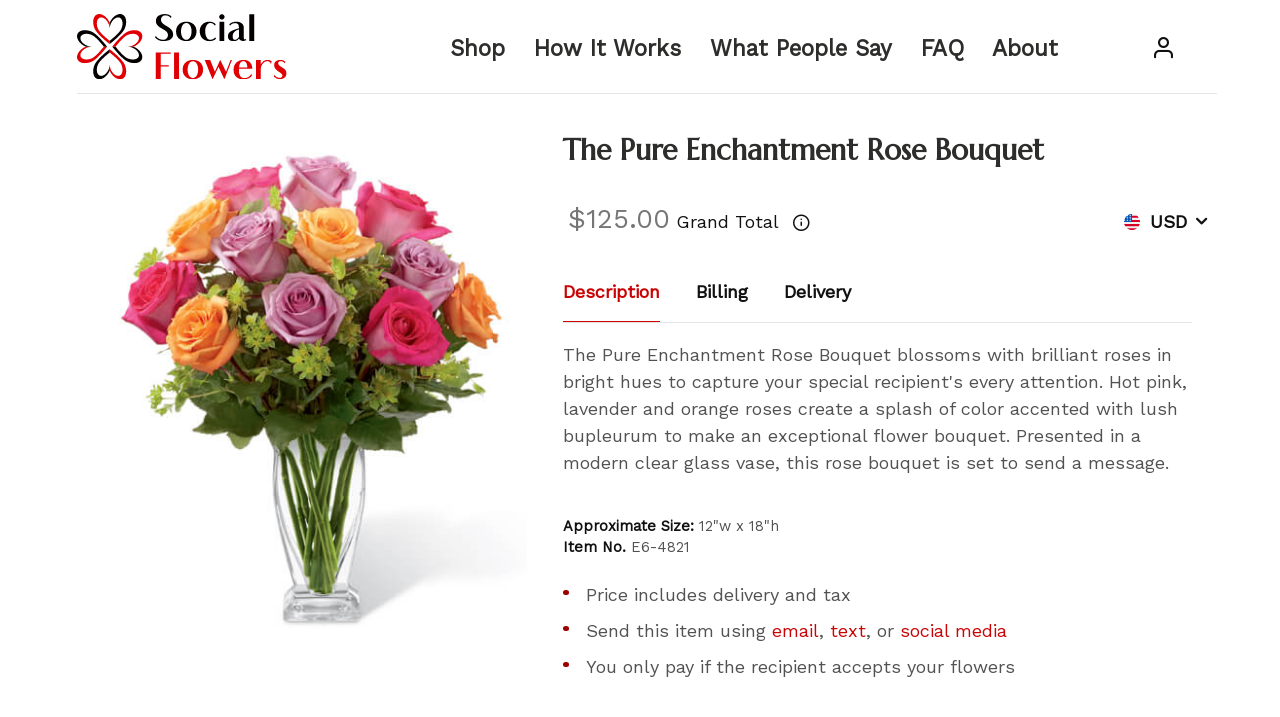

--- FILE ---
content_type: text/html;charset=UTF-8
request_url: https://www.socialflowers.com/item/E6-4821/the-pure-enchantment-rose-bouquet/
body_size: 10101
content:

	<!doctype html>
	<html lang="en">
		<head>

			<title>The Pure Enchantment Rose Bouquet | Social Flowers</title>
			<script nonce="402217230745061453">
  window.gtmNonce = "402217230745061453";
  
  window.dynamicGTMId = 'GTM-ML55WMLK';
  
  (function(w,d,s,l,i){w[l]=w[l]||[];w[l].push({'gtm.start':
  new Date().getTime(),event:'gtm.js'});var f=d.getElementsByTagName(s)[0],
  j=d.createElement(s),dl=l!='dataLayer'?'&l='+l:'';j.async=true;j.src=
  'https://www.googletagmanager.com/gtm.js?id='+i+dl;var n=d.querySelector('[nonce]');
  n&&j.setAttribute('nonce',n.nonce||n.getAttribute('nonce'));f.parentNode.insertBefore(j,f);
  })(window,document,'script','dataLayer',window.dynamicGTMId);</script>
</script>

<meta name="google-site-verification" content="7-_ScuwqoCUqHN5BnAGQL3OZx_DqIEYNWI250G4ZxKc" />


			<meta charset="utf-8">
			<meta name="viewport" content="width=device-width, initial-scale=1, shrink-to-fit=no">
			
				<link rel="icon" type="image/png" href="https://cdn.floristone.com/website-images/social-flowers-favicon.ico">
			
				<link rel="canonical" href="https://www.socialflowers.com/item/E6-4821/the-pure-enchantment-rose-bouquet/" />
			
	<link rel="stylesheet" type="text/css" href="/css/jquery-ui.min.css">
	<link rel="stylesheet" href="/style/new/assets/libs/@fancyapps/fancybox/dist/jquery.fancybox.min.css">
	<link rel="stylesheet" href="/style/new/assets/libs/@fortawesome/fontawesome-free/css/all.min.css?v=272778521">
	<link rel="stylesheet" href="/style/new/assets/libs/flickity/dist/flickity.min.css">
	<link rel="stylesheet" href="/style/new/assets/libs/highlightjs/styles/vs2015.min.css">
	<link rel="stylesheet" href="/style/new/assets/libs/simplebar/dist/simplebar.min.css">
	<link rel="stylesheet" href="/style/new/assets/libs/flickity-fade/flickity-fade.css">
	<link rel="stylesheet" href="/style/new/assets/fonts/feather/feather.min.css">
	<link rel="stylesheet" href="/style/new/assets/css/theme.min.css">
	<link rel="stylesheet" href="/js/tippyjs/arrow.min.css" />
	<link rel="stylesheet" href="/js/tippyjs/border.min.css" />

	
		<link rel="preconnect" href="https://fonts.googleapis.com">
		<link rel="preconnect" href="https://fonts.gstatic.com" crossorigin>
		<link href="https://fonts.googleapis.com/css2?family=Marcellus&family=Work+Sans&display=swap" rel="stylesheet">
		<link rel="stylesheet" href="/style/new/css/style.min.css?v=272778521">
	


			<link rel="preconnect" href="https://fonts.googleapis.com">
			<link rel="preconnect" href="https://fonts.gstatic.com" crossorigin>
			<link href="https://fonts.googleapis.com/css2?family=Merriweather&display=swap" rel="stylesheet">
			<link rel="stylesheet" hreg="/style/new/css/jquery.fancybox.min.css" type="text/css">
		</head>
		<body>

			
				<!-- Google Tag Manager (noscript) -->
				<noscript><iframe src="https://www.googletagmanager.com/ns.html?id=GTM-ML55WMLK"
				height="0" width="0" style="display:none;visibility:hidden"></iframe></noscript>
				<!-- End Google Tag Manager (noscript) -->
			
	<div class="sticky-top">
		
		<nav id="nav-main" class="navbar navbar-expand-lg navbar-light bg-white pt-0 pt-md-3 pb-0 pr-1">
			<div class="container border-bottom pb-0 pb-md-2 pl-0">

				<div class="d-lg-none pt-2 pb-2">
					<button class="navbar-toggler pt-3" type="button" data-toggle="collapse" data-target="#navbarCollapse" aria-controls="navbarCollapse" aria-expanded="false" aria-label="Toggle navigation">
						<span class="navbar-toggler-icon"></span>
					</button>
				</div>

				<a href="/" class="w-60 w-md-25 mb-2 mb-md-1 mt-2 mt-md-0 ml-4 ml-md-0">
					<img src="https://cdn.floristone.com/website-images/social-flowers-logo.svg" alt="Social Flowers" title="Social Flowers" class="img-fluid-70">
				</a>

				<div class="d-lg-none">
					<a class="nav-link text-reset" href="/sign-in/">
						<span ><i class="fe fe-user fa-lg"></i></span>
					</a>
				</div>

	
				<div class="collapse navbar-collapse" id="navbarCollapse">
					
					
	<ul class="navbar-nav mx-auto">
		<li class="nav-item">
			<ul class="navbar-nav mx-auto">
				<li class="nav-item dropdown" id="shop_nav">
					<a class="nav-link font-size-130-p py-1 py-md-2 text-reset px-2-custom" data-toggle="dropdown" href="#">Shop</a>
					<div class="dropdown-menu w-400-px api-legal-section">
						<div class="card card-lg">
							<div class="card-body px-4 py-4">
								<ul class="list-styled font-size-sm">
									
											<li class="list-styled-item" id="li-menu-item-1">
												<a class="list-styled-link text-gray-500 main-item" href="/best-sellers/" data-id="menu-item-1" data-has-subcat="false" data-category-code="bs">Best Sellers</a>
												
											</li>										
											
												<li class="list-styled-item">
													<a class="list-styled-link text-gray-500" href="/let-recipient-choose-flowers/">Recipient's Choice: Custom Bouquet</a>
												</li>
												<li class="list-styled-item">
													<a class="list-styled-link text-gray-500" href="/create-a-bouquet/">Sender's Choice: Custom Bouquet</a>
												</li>
											
											<li class="list-styled-item" id="li-menu-item-2">
												<a class="list-styled-link text-gray-500 main-item" href="/romance-flowers/" data-id="menu-item-2" data-has-subcat="false" data-category-code="lr">Love & Romance</a>
												
											</li>										
											
											<li class="list-styled-item" id="li-menu-item-3">
												<a class="list-styled-link text-gray-500 main-item" href="/roses/" data-id="menu-item-3" data-has-subcat="false" data-category-code="ro">Roses</a>
												
											</li>										
											
											<li class="list-styled-item" id="li-menu-item-4">
												<a class="list-styled-link text-gray-500 main-item" href="/high-end-flowers/" data-id="menu-item-4" data-has-subcat="false" data-category-code="he">High End</a>
												
											</li>										
											
											<li class="list-styled-item" id="li-menu-item-5">
												<a class="list-styled-link text-gray-500 main-item" href="/everyday-flowers/" data-id="menu-item-5" data-has-subcat="false" data-category-code="ao">Just Because</a>
												
											</li>										
											
											<li class="list-styled-item" id="li-menu-item-6">
												<a class="list-styled-link text-gray-500 main-item" href="/get-well-flowers/" data-id="menu-item-6" data-has-subcat="false" data-category-code="gw">Get Well</a>
												
											</li>										
											
											<li class="list-styled-item" id="li-menu-item-7">
												<a class="list-styled-link text-gray-500 main-item" href="/birthday-flowers/" data-id="menu-item-7" data-has-subcat="false" data-category-code="bd">Birthday</a>
												
											</li>										
											
											<li class="list-styled-item" id="li-menu-item-8">
												<a class="list-styled-link text-gray-500 main-item" href="/new-baby-flowers/" data-id="menu-item-8" data-has-subcat="false" data-category-code="nb">New Baby</a>
												
											</li>										
											
											<li class="list-styled-item" id="li-menu-item-9">
												<a class="list-styled-link text-gray-500 main-item" href="/thank-you-flowers/" data-id="menu-item-9" data-has-subcat="false" data-category-code="ty">Thank You</a>
												
											</li>										
											
											<li class="list-styled-item" id="li-menu-item-10">
												<a class="list-styled-link text-gray-500 main-item" href="/sorry-flowers/" data-id="menu-item-10" data-has-subcat="false" data-category-code="so">I'm Sorry</a>
												
											</li>										
											
											<li class="list-styled-item" id="li-menu-item-11">
												<a class="list-styled-link text-gray-500 main-item" href="/sympathy-flowers/" data-id="menu-item-11" data-has-subcat="true" data-category-code="sy">Funeral & Symapthy</a>
												
													<div class="d-none ml-5" id="subcat-menu-item-11">
														<div class="card card-lg">
															<div class="card-body px-4 py-4">
																<ul class="list-styled">
																	
																		<li class="list-styled-item">
																			<a class="list-styled-link text-gray-500" href="/funeral-sympathy/table-arrangements/">Table Arrangements</a>
																		</li>
																	
																		<li class="list-styled-item">
																			<a class="list-styled-link text-gray-500" href="/funeral-sympathy/baskets/">Baskets</a>
																		</li>
																	
																		<li class="list-styled-item">
																			<a class="list-styled-link text-gray-500" href="/funeral-sympathy/plants/">Plants</a>
																		</li>
																	
																		<li class="list-styled-item">
																			<a class="list-styled-link text-gray-500" href="/funeral-sympathy/standing-sprays/">Standing Sprays</a>
																		</li>
																	
																		<li class="list-styled-item">
																			<a class="list-styled-link text-gray-500" href="/funeral-sympathy/wreaths/">Wreaths</a>
																		</li>
																	
																		<li class="list-styled-item">
																			<a class="list-styled-link text-gray-500" href="/funeral-sympathy/hearts/">Hearts</a>
																		</li>
																	
																		<li class="list-styled-item">
																			<a class="list-styled-link text-gray-500" href="/funeral-sympathy/crosses/">Crosses</a>
																		</li>
																	
																		<li class="list-styled-item">
																			<a class="list-styled-link text-gray-500" href=""></a>
																		</li>
																	
																</ul>
															</div>
														</div>
													</div>
												
											</li>										
											
											<li class="list-styled-item" id="li-menu-item-12">
												<a class="list-styled-link text-gray-500 main-item" href="/plants/" data-id="menu-item-12" data-has-subcat="false" data-category-code="pl">Plants</a>
												
											</li>										
											
								</ul>
							</div>
						</div>
					</div>
				</li>
				<li class="nav-item dropdown">
					<a class="nav-link font-size-130-p py-1 py-md-2 text-reset px-2-custom" href="/how-it-works/">How It Works</a>
				</li>
				<li class="nav-item dropdown">
					<a class="nav-link font-size-130-p py-1 py-md-2 text-reset px-2-custom" href="/reviews/">What People Say</a>
				</li>
				<li class="nav-item dropdown">
					<a class="nav-link font-size-130-p py-1 py-md-2 text-reset px-2-custom" href="/faq/">FAQ</a>
				</li>
				<li class="nav-item dropdown">
					<a class="nav-link font-size-130-p py-1 py-md-2 text-reset px-2-custom" href="/about/">About</a>
				</li>
				<li class="nav-item dropdown d-lg-none">
					<a class="nav-link font-size-130-p py-1 py-md-2 text-reset px-2-custom" href="/contact/">Contact</a>
				</li>
			</ul>
		</li>
	</ul>

	
					<ul class="navbar-nav flex-row mr-1 d-none d-lg-block">
						<li class="nav-item ml-lg-n4">
							<a class="nav-link text-reset" href="/sign-in/">
								<span ><i class="fe fe-user"></i></span>
							</a>
						</li>
					</ul>
				</div>
			</div>
		</nav>
	</div>


			
			<section class="pt-7 mh-235-px">
				
				<div class="container">
					

		<div class="row">
			<div class="col-12 col-md-5">
				<img class="img-fluid item-img mb-5" src="https://cdn.floristone.com/large/E6-4821_d1.jpg" onerror="if (this.src != 'error.jpg') this.src = '/img/logo.png';" alt="The Pure Enchantment Rose Bouquet">
			</div>

			<div class="col-12 col-md-7 mt-0">
				<div class="mb-6 mt-0">
					<h1>The Pure Enchantment Rose Bouquet</h1>
				</div>

				<div class="my-4">
					<div class="row d-none d-md-flex">
						<div class="col-9 col-md-9 pr-0">
							<span class="ml-0 font-size-h5"><span class="ml-1 font-size-h5 text-muted">$125.00</span></span>
							<span class="color-black-theme">Grand Total</span>
							
							<a href="#" class="text-body d-none d-md-inline" data-toggle="popover" data-trigger="hover" data-placement="right" data-content="Includes delivery and tax." data-original-title="" title="">
								<i class="fe fe-info"></i>
							</a>
						</div>
						<div class="col-3 col-md-3 d-flex px-0 top-currency-mobile border-bottom-md-0 mb-md-0 position-relative">
								
				<ul class="nav nav-divided navbar-nav ml-md-auto mx-md-0 d-flex">
					<li class="nav-item dropdown">
						
						<a class="nav-link dropdown-toggle font-weight-normal text-reset currency_selected" data-toggle="dropdown">
							<img class="mb-1 mr-0 mr-md-1 top-country-img-flag" src="/style/new/assets/img/flags/usa.svg" alt="USA" /> <span>USD</span>
						</a>

						<div class="dropdown-menu minw-0 mb-2 position-absolute">
							<a class="dropdown-item font-weight-normal text-reset change_currency px-2 px-md-4" data-currency="usd">
								<img class="mb-1 mr-2 top-country-img-flag" src="/style/new/assets/img/flags/usa.svg" alt="USA">USD
							</a>
							<a class="dropdown-item font-weight-normal text-reset change_currency px-2 px-md-4" data-currency="cad">
								<img class="mb-1 mr-2 top-country-img-flag" src="/style/new/assets/img/flags/canada.svg" alt="Canada">CAD
							</a>
						</div>
					</li>
				</ul>
			
						</div>
					</div>

					<div class="row d-md-none">
						<div class="col-8">
							<span class="ml-0 font-size-h5"><span class="ml-1 font-size-h5 text-muted">$125.00</span></span>
						</div>
						<div class="col-4 d-flex px-0 top-currency-mobile border-bottom-md-0 mb-md-0 position-relative line-height-1">
							<div class="pt-0 col-12 d-flex px-0 top-currency-mobile border-bottom-md-0 mb-md-0 position-relative">
								
				<ul class="nav nav-divided navbar-nav ml-md-auto mx-md-0 d-flex">
					<li class="nav-item dropdown">
						
						<a class="nav-link dropdown-toggle font-weight-normal text-reset currency_selected" data-toggle="dropdown">
							<img class="mb-1 mr-0 mr-md-1 top-country-img-flag" src="/style/new/assets/img/flags/usa.svg" alt="USA" /> <span class="font-size-xs">USD</span>
						</a>

						<div class="dropdown-menu minw-0 mb-2 position-absolute">
							<a class="dropdown-item font-weight-normal text-reset change_currency px-2 px-md-4" data-currency="usd">
								<img class="mb-1 mr-2 top-country-img-flag" src="/style/new/assets/img/flags/usa.svg" alt="USA">USD
							</a>
							<a class="dropdown-item font-weight-normal text-reset change_currency px-2 px-md-4" data-currency="cad">
								<img class="mb-1 mr-2 top-country-img-flag" src="/style/new/assets/img/flags/canada.svg" alt="Canada">CAD
							</a>
						</div>
					</li>
				</ul>
			
							</div>
						</div>
					</div>

					<div class="row d-md-none">
						<div class="col-12">
							<span class="color-black-theme">Grand Total</span>
							
							<a href="#" class="text-body" data-toggle="popover" data-trigger="click" data-placement="top" data-content="Includes delivery and tax." data-original-title="" title="">
								<i class="fe fe-info"></i>
							</a>
						</div>
					</div>
				</div>

				

				<div class="row mh-350-px">
					<div class="col-12 d-none d-md-block">
						<div class="nav nav-tabs nav-overflow border-bottom item-description-nav">
							<a class="nav-link active" data-toggle="tab" href="#descriptionTab">
								Description
							</a>
							<a class="nav-link text-reset" data-toggle="tab" href="#BillingTab">
								Billing
							</a>
							<a class="nav-link text-reset" data-toggle="tab" href="#DeliveryInfoTab">
								Delivery
							</a>
						</div>
						<div class="tab-content">
							<div class="tab-pane fade active show" id="descriptionTab">
								<div class="row py-4">
									
					<div class="col-12">
						<div class="row">
							<div class="col-12">
								<p class="text-gray-500">
									The Pure Enchantment Rose Bouquet blossoms with brilliant roses in bright hues to capture your special recipient's every attention. Hot pink, lavender and orange roses create a splash of color accented with lush bupleurum to make an exceptional flower bouquet. Presented in a modern clear glass vase, this rose bouquet is set to send a message.
								</p>
								
							</div>
						</div>
					</div>
					<div class="col-12 mt-5">
						<ul class="list list-unstyled mb-md-0 text-gray-500">
							<li class="font-size-xxs">
								<strong class="text-body">Approximate Size:</strong> 12"w x 18"h
							</li>
							<li class="font-size-xxs">
								<strong class="text-body">Item No.</strong> E6-4821
							</li>
						</ul>
						
							<ul class="text-gray-500 list-style-disc pl-0 mt-5">
								
									<li class="mb-2 red-bullet-solid">Price includes delivery and tax</li>
								
									<li class="mb-2 red-bullet-solid">Send this item using <a href="https://www.socialflowers.com/how-it-works/#email-text">email</a>, <a href="https://www.socialflowers.com/how-it-works/#email-text">text</a>, or <a href="https://www.socialflowers.com/how-it-works/#social-media">social media</a></li>
								
									<li class="mb-2 red-bullet-solid">You only pay if the recipient accepts your flowers</li>
								
							</ul>
						
					</div>
				
									<div class="col-12">
										
				<h3 id="purchase-options" class="font-weight-bold font-size-120-p">Purchase Options</h3>

				<!-- One-time Purchase (Default) -->
				<label class="radio-label">
					<input type="radio" name="purchase-type-desktop" value="onetime" id="one-time-desktop" checked>
					One-time purchase
				</label><br>

				<!-- Subscribe Option -->
				<label class="radio-label">
					<input type="radio" name="purchase-type-desktop" value="subscribe" id="subscribe-desktop">
					Subscribe
				</label><br>

				<!-- Subscription Details -->
				<div class="ml-md-7 d-none" id="subscription-options-desktop">
					<p class="font-weight-bold">Send flowers to this recipient on a regular schedule.<br>
						How often should we send flowers?</p>

					
						<label class="radio-label ml-4">
							<input type="radio" name="frequency-desktop" value="1">
							Weekly
						</label><br />
					
						<label class="radio-label ml-4">
							<input type="radio" name="frequency-desktop" value="2">
							Every two weeks
						</label><br />
					
						<label class="radio-label ml-4">
							<input type="radio" name="frequency-desktop" value="3">
							Monthly
						</label><br />
					
						<label class="radio-label ml-4">
							<input type="radio" name="frequency-desktop" value="4">
							Every three months
						</label><br />
					

					<p><em>You'll be billed automatically before each delivery. You can pause or cancel at any time.</em></p>
				</div>
			
									</div>
								</div>
							</div>
							<div class="tab-pane fade" id="BillingTab">
								<div class="row justify-content-center py-4">
									<div class="col-12">
										<div class="row">
											
					<div class="col-12">
						<p class="mb-1">
							<ul class="text-gray-500 list-style-disc pl-0">
								
										<li class="mb-2 red-bullet-solid">We put a hold on your credit card for the order amount and only charge you when the recipient accepts the flowers</li>
									
										<li class="mb-2 red-bullet-solid">Orders to the United States are charged in $US, orders to Canada are charged in $CA</li>
									
										<li class="mb-2 red-bullet-solid">We accept credit cards and cryptocurrency as forms of payment</li>
									
							</ul>
						</p>
					</div>
				
										</div>
									</div>
								</div>
							</div>
							<div class="tab-pane fade" id="DeliveryInfoTab">
								<div class="row py-4">
									
					<div class="col-12">
						<p class="mb-1">
							<ul class="text-gray-500 list-style-disc pl-0">
								
										<li class="mb-2 red-bullet-solid">Your flowers are hand-delivered by a local florist</li>
									
										<li class="mb-2 red-bullet-solid">Delivery is available in the United States and Canada</li>
									
										<li class="mb-2 red-bullet-solid">Orders can be delivered Monday to Saturday</li>
									
										<li class="mb-2 red-bullet-solid">Items featured may vary depending upon availability</li>
									
							</ul>
						</p>
					</div>
				
								</div>
							</div>
						</div>
					</div>

					<div class="col-12 d-md-none" id="mobileContainerItemInfoDesc">
						<a class="nav-link active-mobile pl-0" data-toggle="collapse" data-target="#descriptionTabMobile">
							Description
						</a>
						<div class="collapse fade show" id="descriptionTabMobile" data-parent="#mobileContainerItemInfoDesc">
							<div class="row py-4">
								<div class="col-12">
									<div class="row">
										
					<div class="col-12">
						<div class="row">
							<div class="col-12">
								<p class="text-gray-500">
									The Pure Enchantment Rose Bouquet blossoms with brilliant roses in bright hues to capture your special recipient's every attention. Hot pink, lavender and orange roses create a splash of color accented with lush bupleurum to make an exceptional flower bouquet. Presented in a modern clear glass vase, this rose bouquet is set to send a message.
								</p>
								
							</div>
						</div>
					</div>
					<div class="col-12 mt-5">
						<ul class="list list-unstyled mb-md-0 text-gray-500">
							<li class="font-size-xxs">
								<strong class="text-body">Approximate Size:</strong> 12"w x 18"h
							</li>
							<li class="font-size-xxs">
								<strong class="text-body">Item No.</strong> E6-4821
							</li>
						</ul>
						
							<ul class="text-gray-500 list-style-disc pl-0 mt-5">
								
									<li class="mb-2 red-bullet-solid">Price includes delivery and tax</li>
								
									<li class="mb-2 red-bullet-solid">Send this item using <a href="https://www.socialflowers.com/how-it-works/#email-text">email</a>, <a href="https://www.socialflowers.com/how-it-works/#email-text">text</a>, or <a href="https://www.socialflowers.com/how-it-works/#social-media">social media</a></li>
								
									<li class="mb-2 red-bullet-solid">You only pay if the recipient accepts your flowers</li>
								
							</ul>
						
					</div>
				
										<div class="col-12">
											
				<h3 id="purchase-options" class="font-weight-bold font-size-120-p">Purchase Options</h3>

				<!-- One-time Purchase (Default) -->
				<label class="radio-label">
					<input type="radio" name="purchase-type-mobile" value="onetime" id="one-time-mobile" checked>
					One-time purchase
				</label><br>

				<!-- Subscribe Option -->
				<label class="radio-label">
					<input type="radio" name="purchase-type-mobile" value="subscribe" id="subscribe-mobile">
					Subscribe
				</label><br>

				<!-- Subscription Details -->
				<div class="ml-md-7 d-none" id="subscription-options-mobile">
					<p class="font-weight-bold">Send flowers to this recipient on a regular schedule.<br>
						How often should we send flowers?</p>

					
						<label class="radio-label ml-4">
							<input type="radio" name="frequency-mobile" value="1">
							Weekly
						</label><br />
					
						<label class="radio-label ml-4">
							<input type="radio" name="frequency-mobile" value="2">
							Every two weeks
						</label><br />
					
						<label class="radio-label ml-4">
							<input type="radio" name="frequency-mobile" value="3">
							Monthly
						</label><br />
					
						<label class="radio-label ml-4">
							<input type="radio" name="frequency-mobile" value="4">
							Every three months
						</label><br />
					

					<p><em>You'll be billed automatically before each delivery. You can pause or cancel at any time.</em></p>
				</div>
			
										</div>
									</div>
								</div>
							</div>
						</div>
					</div>

					<div class="col-12 d-md-none" id="mobileContainerItemInfoBill">
						<a class="nav-link active-mobile collapsed pl-0 text-reset" data-toggle="collapse" data-target="#BillingInfoTabMobile">
							Billing
						</a>
						<div class="collapse fade" id="BillingInfoTabMobile" data-parent="#mobileContainerItemInfoBill">
							<div class="row justify-content-center py-4">
								<div class="col-12">
									<div class="row">
										
					<div class="col-12">
						<p class="mb-1">
							<ul class="text-gray-500 list-style-disc pl-0">
								
										<li class="mb-2 red-bullet-solid">We put a hold on your credit card for the order amount and only charge you when the recipient accepts the flowers</li>
									
										<li class="mb-2 red-bullet-solid">Orders to the United States are charged in $US, orders to Canada are charged in $CA</li>
									
										<li class="mb-2 red-bullet-solid">We accept credit cards and cryptocurrency as forms of payment</li>
									
							</ul>
						</p>
					</div>
				
									</div>
								</div>
							</div>
						</div>
					</div>

					<div class="col-12 d-md-none" id="mobileContainerItemInfoDel">
						<a class="nav-link active-mobile collapsed pl-0 text-reset" data-toggle="collapse" data-target="#DeliveryTabMobile">
							Delivery
						</a>
						<div class="collapse fade" id="DeliveryTabMobile" data-parent="#mobileContainerItemInfoDel">
							<div class="row pt-4">
								
					<div class="col-12">
						<p class="mb-1">
							<ul class="text-gray-500 list-style-disc pl-0">
								
										<li class="mb-2 red-bullet-solid">Your flowers are hand-delivered by a local florist</li>
									
										<li class="mb-2 red-bullet-solid">Delivery is available in the United States and Canada</li>
									
										<li class="mb-2 red-bullet-solid">Orders can be delivered Monday to Saturday</li>
									
										<li class="mb-2 red-bullet-solid">Items featured may vary depending upon availability</li>
									
							</ul>
						</p>
					</div>
				
							</div>
						</div>
					</div>

					<div class="row my-md-4 mt-8 mb-4">
						<div class="col-12 col-lg ml-4">
							<div id="red-info-message" class="d-none text-red text-center text-nowrap"></div>
							<a class="addtocart addToCart1 btn btn-red mb-2 text-white" href="/checkout?code=E6-4821#CheckoutHeading" id="add_to_cart" role="button" rel="nofollow">
								Buy Now
							</a>
							
				<div class="alert alert-danger alert-dismissible fade show d-none" role="alert" id="alertFrequencyNotChosen">
					<strong class="alert-message">Please choose a frequency for your subscription.</strong>
					<button type="button" class="close" data-dismiss="alert" aria-label="Close">
						<span aria-hidden="true">&times;</span>
					</button>
				</div>
			
						</div>
					</div>
				</div>
			</div>
		</div>
	
				</div>
				
			</section>

			
			
	<footer class="bg-dark bg-cover @@classList footer-background-image mt-10"> 
		<div class="pb-12 pt-8 border-bottom border-gray-700">
			<div class="container">
				<div class="row">
					<div class="col-12 col-lg px-2 pl-md-5 pr-md-0 mb-7 mb-md-0">
						<h6 class="heading-xxs mb-4 text-white d-none d-md-block">FOLLOW US:</h6>
						<span class="heading-xxs text-white d-md-none">FOLLOW US:</span>
						<ul class="d-inline d-md-block list-unstyled list-inline mb-7 mb-md-0 ml-3 ml-md-0">
							
								<li class="list-inline-item">
									<a href="https://twitter.com/Social_Flowers" class="text-gray-300" target="_blank">
										<i class="fab fa-twitter fa-lg"></i>
									</a>
								</li>
							
								<li class="list-inline-item">
									<a href="https://www.instagram.com/social.flowers/" class="text-gray-300" target="_blank">
										<i class="fab fa-instagram fa-lg"></i>
									</a>
								</li>
							
								<li class="list-inline-item">
									<a href="https://www.tiktok.com/@social.flowers" class="text-gray-300" target="_blank">
										<i class="fab fa-tiktok fa-lg"></i>
									</a>
								</li>
							
								<li class="list-inline-item">
									<a href="https://www.facebook.com/socialflowers1" class="text-gray-300" target="_blank">
										<i class="fab fa-facebook-f fa-lg"></i>
									</a>
								</li>
							
								<li class="list-inline-item">
									<a href="https://www.linkedin.com/company/social-flowers" class="text-gray-300" target="_blank">
										<i class="fab fa-linkedin fa-lg"></i>
									</a>
								</li>
							
						</ul>
					</div>
					<div class="col-6 col-lg px-2 px-md-0">
						<h6 class="heading-xxs mb-4 text-white">SHOP</h6>
						<ul class="list-unstyled mb-7 mb-sm-0">
							
									<li>
										
											<a class="text-gray-300" href="/best-sellers/" data-id="menu-item-0">Best Sellers</a>
										
									</li>
								
									<li>
										
											<a class="text-gray-300" href="/romance-flowers/" data-id="menu-item-0">Love & Romance</a>
										
									</li>
								
									<li>
										
											<a class="text-gray-300" href="/roses/" data-id="menu-item-0">Roses</a>
										
									</li>
								
									<li>
										
											<a class="text-gray-300" href="/high-end-flowers/" data-id="menu-item-0">High End</a>
										
									</li>
								
									<li>
										
											<a class="text-gray-300" href="/everyday-flowers/" data-id="menu-item-0">Just Because</a>
										
									</li>
								
									<li>
										
											<a class="text-gray-300" href="/get-well-flowers/" data-id="menu-item-0">Get Well</a>
										
									</li>
								
									<li>
										
											<a class="text-gray-300" href="/birthday-flowers/" data-id="menu-item-0">Birthday</a>
										
									</li>
								
									<li>
										
											<a class="text-gray-300" href="/new-baby-flowers/" data-id="menu-item-0">New Baby</a>
										
									</li>
								
									<li>
										
											<a class="text-gray-300" href="/thank-you-flowers/" data-id="menu-item-0">Thank You</a>
										
									</li>
								
									<li>
										
											<a class="text-gray-300" href="/sorry-flowers/" data-id="menu-item-0">I'm Sorry</a>
										
									</li>
								
									<li>
										
											<a class="text-gray-300  main-item-footer" href="/sympathy-flowers/" data-id="menu-item-0" data-has-subcat="YES" data-category-code-bottom="sy">Funeral & Symapthy</a>
											<ul class="list-unstyled ml-6 d-none" id="subcat-footer-menu-item-0">
												
													<li>
														<a class="text-gray-300" href="/funeral-sympathy/table-arrangements/">Table Arrangements</a>
													</li>
												
													<li>
														<a class="text-gray-300" href="/funeral-sympathy/baskets/">Baskets</a>
													</li>
												
													<li>
														<a class="text-gray-300" href="/funeral-sympathy/plants/">Plants</a>
													</li>
												
													<li>
														<a class="text-gray-300" href="/funeral-sympathy/standing-sprays/">Standing Sprays</a>
													</li>
												
													<li>
														<a class="text-gray-300" href="/funeral-sympathy/wreaths/">Wreaths</a>
													</li>
												
													<li>
														<a class="text-gray-300" href="/funeral-sympathy/hearts/">Hearts</a>
													</li>
												
													<li>
														<a class="text-gray-300" href="/funeral-sympathy/crosses/">Crosses</a>
													</li>
												
													<li>
														<a class="text-gray-300" href=""></a>
													</li>
												
											</ul>
										
									</li>
								
									<li>
										
											<a class="text-gray-300" href="/plants/" data-id="menu-item-0">Plants</a>
										
									</li>
								
						</ul>
					</div>
					
					<div class="col-6 col-lg-3 px-2 pl-md-6 pr-md-0">
						<h6 class="heading-xxs mb-4 text-white">COMPANY</h6>
						<ul class="list-unstyled mb-7 mb-sm-0">
							
								<li>
									<a class="text-gray-300" href="/contact/">Contact</a>
								</li>
							
								<li>
									<a class="text-gray-300" href="/about/">About</a>
								</li>
							
								<li>
									<a class="text-gray-300" href="/how-it-works/">How It Works</a>
								</li>
							
								<li>
									<a class="text-gray-300" href="/faq/">FAQ</a>
								</li>
							
								<li>
									<a class="text-gray-300" href="https://flowerme.socialflowers.com">FlowerMe Society</a>
								</li>
							
								<li>
									<a class="text-gray-300" href="/customer-service/">Customer Service Policy</a>
								</li>
							
								<li>
									<a class="text-gray-300" href="/local-florist-delivery/">Local Florist Delivery</a>
								</li>
							
								<li>
									<a class="text-gray-300" href="/privacy/">Privacy</a>
								</li>
							
								<li>
									<a class="text-gray-300" href="/blog/">Blog</a>
								</li>
							
						</ul>
					</div>
					<div class="col-6 col-lg-3 px-2 pl-md-4 pr-md-0">
						<h6 class="heading-xxs mb-4 text-white">USES</h6>
						<ul class="list-unstyled mb-7 mb-sm-0">
							
								<li>
									<a class="text-gray-300" href="/date/">Dating</a>
								</li>
							
								<li>
									<a class="text-gray-300" href="/social-media/">Social Media</a>
								</li>
							
								<li>
									<a class="text-gray-300" href="/social-media/facebook/">Facebook</a>
								</li>
							
								<li>
									<a class="text-gray-300" href="/social-media/instagram/">Instagram</a>
								</li>
							
								<li>
									<a class="text-gray-300" href="/social-media/onlyfans/">OnlyFans</a>
								</li>
							
								<li>
									<a class="text-gray-300" href="/wishlist/">Wishlists</a>
								</li>
							
								<li>
									<a class="text-gray-300" href="/work/">In the Workplace</a>
								</li>
							
								<li>
									<a class="text-gray-300" href="/hospital/">To a Hospital</a>
								</li>
							
								<li>
									<a class="text-gray-300" href="/funeral-home/">To a Funeral Home</a>
								</li>
							
								<li>
									<a class="text-gray-300" href="/hotel/">To a Hotel</a>
								</li>
							
								<li>
									<a class="text-gray-300" href="/sorry/">Saying Sorry</a>
								</li>
							
								<li>
									<a class="text-gray-300" href="/companion/">To a Companion</a>
								</li>
							
								<li>
									<a class="text-gray-300" href="/overseas/">From Overseas</a>
								</li>
							
								<li>
									<a class="text-gray-300" href="/crypto/">Pay With Crypto</a>
								</li>
							
								<li>
									<a class="text-gray-300" href="/anonymously/">Anonymous Flower Delivery</a>
								</li>
							
						</ul>
					</div>
				</div>
			</div>
		</div>
		<div class="py-6">
			<div class="container">
				<div class="row">
					<div class="col-12">
						<p class="mb-md-0 font-size-xxs text-muted">
							© 2026 Social Flowers by <a class="text-gray-300" href="https://www.floristone.com">Florist One</a> | Popular Cities: <a class="text-gray-300" href="https://www.socialflowers.com/local-florist-delivery/">Local Florist Delivery</a>
						</p>
					</div>
				</div>
			</div>
		</div>
	</footer>
<div class="modal fade" id="dialog_prices_updated" tabindex="-1" role="dialog" aria-hidden="true">
	<div class="modal-dialog modal-dialog-centered modal-xs" role="document">
		<div class="modal-content">
			<!-- Close -->
			<button type="button" class="close" data-dismiss="modal" aria-label="Close">
				<i class="fe fe-x" aria-hidden="true"></i>
			</button>
			<!-- Content -->
			<div class="container-fluid">
				<div class="mx-7 my-8">
					<p>Price has been updated to reflect the recipient country.</p>
					<p class="text-center mt-8">
						<button class="btn btn-dark okay_btn" data-dismiss="modal">Okay</button>
					</p>
				</div>
			</div>
		</div>
	</div>
</div>

	<script src="/style/new/assets/libs/jquery/dist/jquery.min.js"></script>
	<script src="/js/jquery-ui-1.12.1.min.js"></script>
	<script src="/js/jQuery.clientSideLogging/jQuery.clientSideLogging.min.js?"></script>
	<script nonce="402217230745061453">
		$.clientSideLogging({
			error_url: '/log/error',
			info_url: '/log/info',
			log_url: '/log/log',
			log_level: 3,
			native_error: true,
			hijack_console: true,
			query_var: 'msg',
			client_info: {
				location: true,
				screen_size: true,
				user_agent: true,
				window_size: true
			}
		});
	</script>
	<script nonce="402217230745061453">
	  // Resolve name collision between jQuery UI and Twitter Bootstrap
	  $.widget.bridge('uitooltip', $.ui.tooltip);
	</script>
	<script src="/style/new/assets/libs/@fancyapps/fancybox/dist/jquery.fancybox.min.js"></script>
	<script src="/style/new/assets/libs/bootstrap/dist/js/bootstrap.bundle.min.js"></script>
	<script src="/style/new/assets/libs/flickity/dist/flickity.pkgd.min.js"></script>
	<script src="/style/new/assets/libs/highlightjs/highlight.pack.min.js"></script>
	<script src="/style/new/assets/libs/jarallax/dist/jarallax.min.js"></script>
	<script src="/style/new/assets/libs/list.js/dist/list.min.js"></script>
	<script src="/style/new/assets/libs/simplebar/dist/simplebar.min.js"></script>
	<script src="/style/new/assets/libs/smooth-scroll/dist/smooth-scroll.min.js"></script>
	<script src="/style/new/assets/libs/flickity-fade/flickity-fade.min.js"></script>
	<script src="/style/new/assets/js/theme.min.js"></script>
	<script src="/style/new/assets/libs/@fortawesome/fontawesome-free/js/all.min.js?v=272778521"></script>
	<script src='/style/new/js/jquery.validate.min.js?v=272778521' type='text/javascript'></script>
	<script src='/style/new/js/jquery.validate.default.min.js?v=272778521' type='text/javascript'></script>
	<script src='/style/new/js/jquery.ajax.default.min.js' type='text/javascript'></script>
	<script src='/style/new/js/scripts.min.js?v=272778521' type='text/javascript'></script>
	<script src='https://www.google.com/recaptcha/api.js'></script>

	<script src="/js/tippyjs/popper.min.js"></script>
	<script src="/js/tippyjs/tippy-bundle.min.js"></script>

	<script src="/style/new/js/item.min.js?v=272778521"></script> 
		<script nonce="402217230745061453">
			function track_click(click_type,href,analytics_id){
				let goToHref = false;
				if(click_type == 'ch_click'){
					goToHref = validatePurchaseOptions(); // This function is defined inside the /style/new/js/item.min.js file
					href = $("#add_to_cart").attr("href"); //We need to take again the most up to date of the link of the Buy Now button because the link includes the frequency in case the user chooses to buy a subscription
				}

				if(goToHref){
					$.ajax({
						url:'/analytics/analytics.cfc?method=incrementClick',
						type: 'POST',
						data:{
							analytics_id: analytics_id,
							click_type: click_type
						},
						success: function(data) {
							$(location).attr('href',href);
						}
					});
				}

			}
			$(function() {
				$(".top-nav-cat,.view_item,.thumbnail_link,.add_to_cart, .how-it-works a, .faqs a, .customer-service a,#add_to_cart")
					.click(function(e){
						e.preventDefault();
						var href = $(this).attr("href");

						var click_type = 'other';

						if($(this).hasClass('top-nav-cat')){
							click_type = 'cat_click';
						}
						if($(this).hasClass('view_item') || $(this).hasClass('thumbnail_link')){
							click_type = 'items_click';
						}
						if($(this).hasClass('add_to_cart') || $(this).attr('id') == 'add_to_cart'){
							click_type = 'ch_click';
						}
						if($(this).parents("li").hasClass('how-it-works')){
							click_type = 'how_click';
						}
						if($(this).parents("li").hasClass('faqs')){
							click_type = 'faq_click';
						}
						if($(this).parents("li").hasClass('customer-service')){
							click_type = 'cs_click';
						}

						track_click(click_type,href,'2603880');
					});
			});
		</script>
	

	<!-- Facebook Pixel Code -->
	<script nonce="402217230745061453">
	!function(f,b,e,v,n,t,s){if(f.fbq)return;n=f.fbq=function(){n.callMethod?
	n.callMethod.apply(n,arguments):n.queue.push(arguments)};if(!f._fbq)f._fbq=n;
	n.push=n;n.loaded=!0;n.version='2.0';n.queue=[];t=b.createElement(e);t.async=!0;
	t.src=v;s=b.getElementsByTagName(e)[0];s.parentNode.insertBefore(t,s)}(window,
	document,'script','https://connect.facebook.net/en_US/fbevents.js');
	fbq('init', '308731742842340');
	fbq('track', 'PageView');
	</script>

	<noscript><img height="1" width="1" style="display:none"
	src="https://www.facebook.com/tr?id=308731742842340&ev=PageView&noscript=1"
	/></noscript>

	<!-- DO NOT MODIFY -->
	<!-- End Facebook Pixel Code -->
	<script nonce="402217230745061453">
	  (function(i,s,o,g,r,a,m){i['GoogleAnalyticsObject']=r;i[r]=i[r]||function(){
	  (i[r].q=i[r].q||[]).push(arguments)},i[r].l=1*new Date();a=s.createElement(o),
	  m=s.getElementsByTagName(o)[0];a.async=1;a.src=g;m.parentNode.insertBefore(a,m)
	  })(window,document,'script','https://www.google-analytics.com/analytics.js','ga');

	  ga('create', 'UA-93202105-1', 'auto');
	  ga('send', 'pageview');

	</script>

		</body>
	</html>


--- FILE ---
content_type: text/css
request_url: https://www.socialflowers.com/style/new/assets/css/theme.min.css
body_size: 53690
content:
@charset "UTF-8";/*!
 * Bootstrap v4.4.1 (https://getbootstrap.com/)
 * Copyright 2011-2019 The Bootstrap Authors
 * Copyright 2011-2019 Twitter, Inc.
 * Licensed under MIT (https://github.com/twbs/bootstrap/blob/master/LICENSE)
 */:root{--blue:#007bff;--indigo:#6610f2;--purple:#6f42c1;--pink:#e83e8c;--red:#dc3545;--orange:#fd7e14;--yellow:#ffc107;--green:#28a745;--teal:#20c997;--cyan:#17a2b8;--white:#fff;--gray:#3e3e3e;--gray-dark:#2b2b2b;--primary:#ff6f61;--secondary:#a6a6a6;--success:#28bb74;--info:#3b86ff;--warning:#ff9736;--danger:#ff6f61;--light:#f5f5f5;--dark:#1f1f1f;--breakpoint-xs:0;--breakpoint-sm:576px;--breakpoint-md:768px;--breakpoint-lg:992px;--breakpoint-xl:1200px;--font-family-sans-serif:-apple-system,BlinkMacSystemFont,"Segoe UI",Roboto,"Helvetica Neue",Arial,"Noto Sans",sans-serif,"Apple Color Emoji","Segoe UI Emoji","Segoe UI Symbol","Noto Color Emoji";--font-family-monospace:SFMono-Regular,Menlo,Monaco,Consolas,"Liberation Mono","Courier New",monospace}*,::after,::before{box-sizing:border-box}html{font-family:sans-serif;line-height:1.15;-webkit-text-size-adjust:100%;-webkit-tap-highlight-color:rgba(17,17,17,0)}article,aside,figcaption,figure,footer,header,hgroup,main,nav,section{display:block}body{margin:0;font-family:Jost;font-size:1rem;font-weight:400;line-height:1.5;color:#111;text-align:left;background-color:#fff}[tabindex="-1"]:focus:not(:focus-visible){outline:0!important}hr{box-sizing:content-box;height:0;overflow:visible}h1,h2,h3,h4,h5,h6{margin-top:0;margin-bottom:.75rem}p{margin-top:0;margin-bottom:1.5rem}abbr[data-original-title],abbr[title]{text-decoration:underline;-webkit-text-decoration:underline dotted;text-decoration:underline dotted;cursor:help;border-bottom:0;-webkit-text-decoration-skip-ink:none;text-decoration-skip-ink:none}address{margin-bottom:1rem;font-style:normal;line-height:inherit}dl,ol,ul{margin-top:0;margin-bottom:1rem}ol ol,ol ul,ul ol,ul ul{margin-bottom:0}dt{font-weight:500}dd{margin-bottom:.5rem;margin-left:0}blockquote{margin:0 0 1rem}b,strong{font-weight:600}small{font-size:80%}sub,sup{position:relative;font-size:75%;line-height:0;vertical-align:baseline}sub{bottom:-.25em}sup{top:-.5em}a{color:#ff6f61;text-decoration:none;background-color:transparent}a:hover{color:#ff2915;text-decoration:none}a:not([href]){color:inherit;text-decoration:none}a:not([href]):hover{color:inherit;text-decoration:none}code,kbd,pre,samp{font-family:SFMono-Regular,Menlo,Monaco,Consolas,"Liberation Mono","Courier New",monospace;font-size:1em}pre{margin-top:0;margin-bottom:1rem;overflow:auto}figure{margin:0 0 1rem}img{vertical-align:middle;border-style:none}svg{overflow:hidden;vertical-align:middle}table{border-collapse:collapse}caption{padding-top:1.5rem;padding-bottom:1.5rem;color:#767676;text-align:left;caption-side:bottom}th{text-align:inherit}label{display:inline-block;margin-bottom:.5rem}button{border-radius:0}button:focus{outline:1px dotted;outline:5px auto -webkit-focus-ring-color}button,input,optgroup,select,textarea{margin:0;font-family:inherit;font-size:inherit;line-height:inherit}button,input{overflow:visible}button,select{text-transform:none}select{word-wrap:normal}[type=button],[type=reset],[type=submit],button{-webkit-appearance:button}[type=button]:not(:disabled),[type=reset]:not(:disabled),[type=submit]:not(:disabled),button:not(:disabled){cursor:pointer}[type=button]::-moz-focus-inner,[type=reset]::-moz-focus-inner,[type=submit]::-moz-focus-inner,button::-moz-focus-inner{padding:0;border-style:none}input[type=checkbox],input[type=radio]{box-sizing:border-box;padding:0}input[type=date],input[type=datetime-local],input[type=month],input[type=time]{-webkit-appearance:listbox}textarea{overflow:auto;resize:vertical}fieldset{min-width:0;padding:0;margin:0;border:0}legend{display:block;width:100%;max-width:100%;padding:0;margin-bottom:.5rem;font-size:1.5rem;line-height:inherit;color:inherit;white-space:normal}progress{vertical-align:baseline}[type=number]::-webkit-inner-spin-button,[type=number]::-webkit-outer-spin-button{height:auto}[type=search]{outline-offset:-2px;-webkit-appearance:none}[type=search]::-webkit-search-decoration{-webkit-appearance:none}::-webkit-file-upload-button{font:inherit;-webkit-appearance:button}output{display:inline-block}summary{display:list-item;cursor:pointer}template{display:none}[hidden]{display:none!important}.h1,.h2,.h3,.h4,.h5,.h6,h1,h2,h3,h4,h5,h6{margin-bottom:.75rem;font-weight:500;line-height:1.2}.h1,h1{font-size:2.75rem}.h2,h2{font-size:2.25rem}.h3,h3{font-size:2rem}.h4,h4{font-size:1.75rem}.h5,h5{font-size:1.5rem}.h6,h6{font-size:1.25rem}.lead{font-size:1.125rem;font-weight:400}.display-1{font-size:6.875rem;font-weight:500;line-height:1.2}.display-2{font-size:5.5rem;font-weight:500;line-height:1.2}.display-3{font-size:4.5rem;font-weight:500;line-height:1.2}.display-4{font-size:3.75rem;font-weight:500;line-height:1.2}hr{margin-top:1.5rem;margin-bottom:1.5rem;border:0;border-top:1px solid rgba(17,17,17,.1)}.small,small{font-size:80%;font-weight:400}.mark,mark{padding:.2em;background-color:#fcf8e3}.list-unstyled{padding-left:0;list-style:none}.list-inline{padding-left:0;list-style:none}.list-inline-item{display:inline-block}.list-inline-item:not(:last-child){margin-right:.5rem}.initialism{font-size:90%;text-transform:uppercase}.blockquote{margin-bottom:1.5rem;font-size:1.5rem}.blockquote-footer{display:block;font-size:.9375rem;color:#767676}.blockquote-footer::before{content:"\2014\00A0"}.img-fluid{max-width:100%;height:auto}.img-thumbnail{padding:.25rem;background-color:#fff;border:1px solid #bababa;max-width:100%;height:auto}.figure{display:inline-block}.figure-img{margin-bottom:.75rem;line-height:1}.figure-caption{font-size:90%;color:#3e3e3e}code{font-size:87.5%;color:#e83e8c;word-wrap:break-word}a>code{color:inherit}kbd{padding:.2rem .4rem;font-size:87.5%;color:#fff;background-color:#1f1f1f}kbd kbd{padding:0;font-size:100%;font-weight:500}pre{display:block;font-size:87.5%;color:#1f1f1f}pre code{font-size:inherit;color:inherit;word-break:normal}.pre-scrollable{max-height:340px;overflow-y:scroll}.container{width:100%;padding-right:1rem;padding-left:1rem;margin-right:auto;margin-left:auto}@media (min-width:576px){.container{max-width:540px}}@media (min-width:768px){.container{max-width:720px}}@media (min-width:992px){.container{max-width:960px}}@media (min-width:1200px){.container{max-width:1140px}}.container-fluid,.container-lg,.container-md,.container-sm,.container-xl{width:100%;padding-right:1rem;padding-left:1rem;margin-right:auto;margin-left:auto}@media (min-width:576px){.container,.container-sm{max-width:540px}}@media (min-width:768px){.container,.container-md,.container-sm{max-width:720px}}@media (min-width:992px){.container,.container-lg,.container-md,.container-sm{max-width:960px}}@media (min-width:1200px){.container,.container-lg,.container-md,.container-sm,.container-xl{max-width:1140px}}.row{display:flex;flex-wrap:wrap;margin-right:-1rem;margin-left:-1rem}.no-gutters{margin-right:0;margin-left:0}.no-gutters>.col,.no-gutters>[class*=col-]{padding-right:0;padding-left:0}.col,.col-1,.col-10,.col-11,.col-12,.col-2,.col-3,.col-4,.col-5,.col-6,.col-7,.col-8,.col-9,.col-auto,.col-lg,.col-lg-1,.col-lg-10,.col-lg-11,.col-lg-12,.col-lg-2,.col-lg-3,.col-lg-4,.col-lg-5,.col-lg-6,.col-lg-7,.col-lg-8,.col-lg-9,.col-lg-auto,.col-md,.col-md-1,.col-md-10,.col-md-11,.col-md-12,.col-md-2,.col-md-3,.col-md-4,.col-md-5,.col-md-6,.col-md-7,.col-md-8,.col-md-9,.col-md-auto,.col-sm,.col-sm-1,.col-sm-10,.col-sm-11,.col-sm-12,.col-sm-2,.col-sm-3,.col-sm-4,.col-sm-5,.col-sm-6,.col-sm-7,.col-sm-8,.col-sm-9,.col-sm-auto,.col-xl,.col-xl-1,.col-xl-10,.col-xl-11,.col-xl-12,.col-xl-2,.col-xl-3,.col-xl-4,.col-xl-5,.col-xl-6,.col-xl-7,.col-xl-8,.col-xl-9,.col-xl-auto{position:relative;width:100%;padding-right:1rem;padding-left:1rem}.col{flex-basis:0;flex-grow:1;max-width:100%}.row-cols-1>*{flex:0 0 100%;max-width:100%}.row-cols-2>*{flex:0 0 50%;max-width:50%}.row-cols-3>*{flex:0 0 33.33333%;max-width:33.33333%}.row-cols-4>*{flex:0 0 25%;max-width:25%}.row-cols-5>*{flex:0 0 20%;max-width:20%}.row-cols-6>*{flex:0 0 16.66667%;max-width:16.66667%}.col-auto{flex:0 0 auto;width:auto;max-width:100%}.col-1{flex:0 0 8.33333%;max-width:8.33333%}.col-2{flex:0 0 16.66667%;max-width:16.66667%}.col-3{flex:0 0 25%;max-width:25%}.col-4{flex:0 0 33.33333%;max-width:33.33333%}.col-5{flex:0 0 41.66667%;max-width:41.66667%}.col-6{flex:0 0 50%;max-width:50%}.col-7{flex:0 0 58.33333%;max-width:58.33333%}.col-8{flex:0 0 66.66667%;max-width:66.66667%}.col-9{flex:0 0 75%;max-width:75%}.col-10{flex:0 0 83.33333%;max-width:83.33333%}.col-11{flex:0 0 91.66667%;max-width:91.66667%}.col-12{flex:0 0 100%;max-width:100%}.order-first{order:-1}.order-last{order:13}.order-0{order:0}.order-1{order:1}.order-2{order:2}.order-3{order:3}.order-4{order:4}.order-5{order:5}.order-6{order:6}.order-7{order:7}.order-8{order:8}.order-9{order:9}.order-10{order:10}.order-11{order:11}.order-12{order:12}.offset-1{margin-left:8.33333%}.offset-2{margin-left:16.66667%}.offset-3{margin-left:25%}.offset-4{margin-left:33.33333%}.offset-5{margin-left:41.66667%}.offset-6{margin-left:50%}.offset-7{margin-left:58.33333%}.offset-8{margin-left:66.66667%}.offset-9{margin-left:75%}.offset-10{margin-left:83.33333%}.offset-11{margin-left:91.66667%}@media (min-width:576px){.col-sm{flex-basis:0;flex-grow:1;max-width:100%}.row-cols-sm-1>*{flex:0 0 100%;max-width:100%}.row-cols-sm-2>*{flex:0 0 50%;max-width:50%}.row-cols-sm-3>*{flex:0 0 33.33333%;max-width:33.33333%}.row-cols-sm-4>*{flex:0 0 25%;max-width:25%}.row-cols-sm-5>*{flex:0 0 20%;max-width:20%}.row-cols-sm-6>*{flex:0 0 16.66667%;max-width:16.66667%}.col-sm-auto{flex:0 0 auto;width:auto;max-width:100%}.col-sm-1{flex:0 0 8.33333%;max-width:8.33333%}.col-sm-2{flex:0 0 16.66667%;max-width:16.66667%}.col-sm-3{flex:0 0 25%;max-width:25%}.col-sm-4{flex:0 0 33.33333%;max-width:33.33333%}.col-sm-5{flex:0 0 41.66667%;max-width:41.66667%}.col-sm-6{flex:0 0 50%;max-width:50%}.col-sm-7{flex:0 0 58.33333%;max-width:58.33333%}.col-sm-8{flex:0 0 66.66667%;max-width:66.66667%}.col-sm-9{flex:0 0 75%;max-width:75%}.col-sm-10{flex:0 0 83.33333%;max-width:83.33333%}.col-sm-11{flex:0 0 91.66667%;max-width:91.66667%}.col-sm-12{flex:0 0 100%;max-width:100%}.order-sm-first{order:-1}.order-sm-last{order:13}.order-sm-0{order:0}.order-sm-1{order:1}.order-sm-2{order:2}.order-sm-3{order:3}.order-sm-4{order:4}.order-sm-5{order:5}.order-sm-6{order:6}.order-sm-7{order:7}.order-sm-8{order:8}.order-sm-9{order:9}.order-sm-10{order:10}.order-sm-11{order:11}.order-sm-12{order:12}.offset-sm-0{margin-left:0}.offset-sm-1{margin-left:8.33333%}.offset-sm-2{margin-left:16.66667%}.offset-sm-3{margin-left:25%}.offset-sm-4{margin-left:33.33333%}.offset-sm-5{margin-left:41.66667%}.offset-sm-6{margin-left:50%}.offset-sm-7{margin-left:58.33333%}.offset-sm-8{margin-left:66.66667%}.offset-sm-9{margin-left:75%}.offset-sm-10{margin-left:83.33333%}.offset-sm-11{margin-left:91.66667%}}@media (min-width:768px){.col-md{flex-basis:0;flex-grow:1;max-width:100%}.row-cols-md-1>*{flex:0 0 100%;max-width:100%}.row-cols-md-2>*{flex:0 0 50%;max-width:50%}.row-cols-md-3>*{flex:0 0 33.33333%;max-width:33.33333%}.row-cols-md-4>*{flex:0 0 25%;max-width:25%}.row-cols-md-5>*{flex:0 0 20%;max-width:20%}.row-cols-md-6>*{flex:0 0 16.66667%;max-width:16.66667%}.col-md-auto{flex:0 0 auto;width:auto;max-width:100%}.col-md-1{flex:0 0 8.33333%;max-width:8.33333%}.col-md-2{flex:0 0 16.66667%;max-width:16.66667%}.col-md-3{flex:0 0 25%;max-width:25%}.col-md-4{flex:0 0 33.33333%;max-width:33.33333%}.col-md-5{flex:0 0 41.66667%;max-width:41.66667%}.col-md-6{flex:0 0 50%;max-width:50%}.col-md-7{flex:0 0 58.33333%;max-width:58.33333%}.col-md-8{flex:0 0 66.66667%;max-width:66.66667%}.col-md-9{flex:0 0 75%;max-width:75%}.col-md-10{flex:0 0 83.33333%;max-width:83.33333%}.col-md-11{flex:0 0 91.66667%;max-width:91.66667%}.col-md-12{flex:0 0 100%;max-width:100%}.order-md-first{order:-1}.order-md-last{order:13}.order-md-0{order:0}.order-md-1{order:1}.order-md-2{order:2}.order-md-3{order:3}.order-md-4{order:4}.order-md-5{order:5}.order-md-6{order:6}.order-md-7{order:7}.order-md-8{order:8}.order-md-9{order:9}.order-md-10{order:10}.order-md-11{order:11}.order-md-12{order:12}.offset-md-0{margin-left:0}.offset-md-1{margin-left:8.33333%}.offset-md-2{margin-left:16.66667%}.offset-md-3{margin-left:25%}.offset-md-4{margin-left:33.33333%}.offset-md-5{margin-left:41.66667%}.offset-md-6{margin-left:50%}.offset-md-7{margin-left:58.33333%}.offset-md-8{margin-left:66.66667%}.offset-md-9{margin-left:75%}.offset-md-10{margin-left:83.33333%}.offset-md-11{margin-left:91.66667%}}@media (min-width:992px){.col-lg{flex-basis:0;flex-grow:1;max-width:100%}.row-cols-lg-1>*{flex:0 0 100%;max-width:100%}.row-cols-lg-2>*{flex:0 0 50%;max-width:50%}.row-cols-lg-3>*{flex:0 0 33.33333%;max-width:33.33333%}.row-cols-lg-4>*{flex:0 0 25%;max-width:25%}.row-cols-lg-5>*{flex:0 0 20%;max-width:20%}.row-cols-lg-6>*{flex:0 0 16.66667%;max-width:16.66667%}.col-lg-auto{flex:0 0 auto;width:auto;max-width:100%}.col-lg-1{flex:0 0 8.33333%;max-width:8.33333%}.col-lg-2{flex:0 0 16.66667%;max-width:16.66667%}.col-lg-3{flex:0 0 25%;max-width:25%}.col-lg-4{flex:0 0 33.33333%;max-width:33.33333%}.col-lg-5{flex:0 0 41.66667%;max-width:41.66667%}.col-lg-6{flex:0 0 50%;max-width:50%}.col-lg-7{flex:0 0 58.33333%;max-width:58.33333%}.col-lg-8{flex:0 0 66.66667%;max-width:66.66667%}.col-lg-9{flex:0 0 75%;max-width:75%}.col-lg-10{flex:0 0 83.33333%;max-width:83.33333%}.col-lg-11{flex:0 0 91.66667%;max-width:91.66667%}.col-lg-12{flex:0 0 100%;max-width:100%}.order-lg-first{order:-1}.order-lg-last{order:13}.order-lg-0{order:0}.order-lg-1{order:1}.order-lg-2{order:2}.order-lg-3{order:3}.order-lg-4{order:4}.order-lg-5{order:5}.order-lg-6{order:6}.order-lg-7{order:7}.order-lg-8{order:8}.order-lg-9{order:9}.order-lg-10{order:10}.order-lg-11{order:11}.order-lg-12{order:12}.offset-lg-0{margin-left:0}.offset-lg-1{margin-left:8.33333%}.offset-lg-2{margin-left:16.66667%}.offset-lg-3{margin-left:25%}.offset-lg-4{margin-left:33.33333%}.offset-lg-5{margin-left:41.66667%}.offset-lg-6{margin-left:50%}.offset-lg-7{margin-left:58.33333%}.offset-lg-8{margin-left:66.66667%}.offset-lg-9{margin-left:75%}.offset-lg-10{margin-left:83.33333%}.offset-lg-11{margin-left:91.66667%}}@media (min-width:1200px){.col-xl{flex-basis:0;flex-grow:1;max-width:100%}.row-cols-xl-1>*{flex:0 0 100%;max-width:100%}.row-cols-xl-2>*{flex:0 0 50%;max-width:50%}.row-cols-xl-3>*{flex:0 0 33.33333%;max-width:33.33333%}.row-cols-xl-4>*{flex:0 0 25%;max-width:25%}.row-cols-xl-5>*{flex:0 0 20%;max-width:20%}.row-cols-xl-6>*{flex:0 0 16.66667%;max-width:16.66667%}.col-xl-auto{flex:0 0 auto;width:auto;max-width:100%}.col-xl-1{flex:0 0 8.33333%;max-width:8.33333%}.col-xl-2{flex:0 0 16.66667%;max-width:16.66667%}.col-xl-3{flex:0 0 25%;max-width:25%}.col-xl-4{flex:0 0 33.33333%;max-width:33.33333%}.col-xl-5{flex:0 0 41.66667%;max-width:41.66667%}.col-xl-6{flex:0 0 50%;max-width:50%}.col-xl-7{flex:0 0 58.33333%;max-width:58.33333%}.col-xl-8{flex:0 0 66.66667%;max-width:66.66667%}.col-xl-9{flex:0 0 75%;max-width:75%}.col-xl-10{flex:0 0 83.33333%;max-width:83.33333%}.col-xl-11{flex:0 0 91.66667%;max-width:91.66667%}.col-xl-12{flex:0 0 100%;max-width:100%}.order-xl-first{order:-1}.order-xl-last{order:13}.order-xl-0{order:0}.order-xl-1{order:1}.order-xl-2{order:2}.order-xl-3{order:3}.order-xl-4{order:4}.order-xl-5{order:5}.order-xl-6{order:6}.order-xl-7{order:7}.order-xl-8{order:8}.order-xl-9{order:9}.order-xl-10{order:10}.order-xl-11{order:11}.order-xl-12{order:12}.offset-xl-0{margin-left:0}.offset-xl-1{margin-left:8.33333%}.offset-xl-2{margin-left:16.66667%}.offset-xl-3{margin-left:25%}.offset-xl-4{margin-left:33.33333%}.offset-xl-5{margin-left:41.66667%}.offset-xl-6{margin-left:50%}.offset-xl-7{margin-left:58.33333%}.offset-xl-8{margin-left:66.66667%}.offset-xl-9{margin-left:75%}.offset-xl-10{margin-left:83.33333%}.offset-xl-11{margin-left:91.66667%}}.table{width:100%;margin-bottom:1.5rem;color:#111}.table td,.table th{padding:1.5rem;vertical-align:top;border-top:1px solid #e5e5e5}.table thead th{vertical-align:bottom;border-bottom:2px solid #e5e5e5}.table tbody+tbody{border-top:2px solid #e5e5e5}.table-sm td,.table-sm th{padding:1.25rem}.table-bordered{border:1px solid #e5e5e5}.table-bordered td,.table-bordered th{border:1px solid #e5e5e5}.table-bordered thead td,.table-bordered thead th{border-bottom-width:2px}.table-borderless tbody+tbody,.table-borderless td,.table-borderless th,.table-borderless thead th{border:0}.table-striped tbody tr:nth-of-type(odd){background-color:rgba(17,17,17,.05)}.table-hover tbody tr:hover{color:#111;background-color:#f5f5f5}.table-primary,.table-primary>td,.table-primary>th{background-color:#ffd7d3}.table-primary tbody+tbody,.table-primary td,.table-primary th,.table-primary thead th{border-color:#ffb4ad}.table-hover .table-primary:hover{background-color:#ffc0ba}.table-hover .table-primary:hover>td,.table-hover .table-primary:hover>th{background-color:#ffc0ba}.table-secondary,.table-secondary>td,.table-secondary>th{background-color:#e6e6e6}.table-secondary tbody+tbody,.table-secondary td,.table-secondary th,.table-secondary thead th{border-color:#d1d1d1}.table-hover .table-secondary:hover{background-color:#d9d9d9}.table-hover .table-secondary:hover>td,.table-hover .table-secondary:hover>th{background-color:#d9d9d9}.table-success,.table-success>td,.table-success>th{background-color:#c3ecd8}.table-success tbody+tbody,.table-success td,.table-success th,.table-success thead th{border-color:#8fdcb7}.table-hover .table-success:hover{background-color:#b0e6cb}.table-hover .table-success:hover>td,.table-hover .table-success:hover>th{background-color:#b0e6cb}.table-info,.table-info>td,.table-info>th{background-color:#c8ddff}.table-info tbody+tbody,.table-info td,.table-info th,.table-info thead th{border-color:#99c0ff}.table-hover .table-info:hover{background-color:#afcdff}.table-hover .table-info:hover>td,.table-hover .table-info:hover>th{background-color:#afcdff}.table-warning,.table-warning>td,.table-warning>th{background-color:#ffe2c7}.table-warning tbody+tbody,.table-warning td,.table-warning th,.table-warning thead th{border-color:#ffc996}.table-hover .table-warning:hover{background-color:#ffd5ae}.table-hover .table-warning:hover>td,.table-hover .table-warning:hover>th{background-color:#ffd5ae}.table-danger,.table-danger>td,.table-danger>th{background-color:#ffd7d3}.table-danger tbody+tbody,.table-danger td,.table-danger th,.table-danger thead th{border-color:#ffb4ad}.table-hover .table-danger:hover{background-color:#ffc0ba}.table-hover .table-danger:hover>td,.table-hover .table-danger:hover>th{background-color:#ffc0ba}.table-light,.table-light>td,.table-light>th{background-color:#fcfcfc}.table-light tbody+tbody,.table-light td,.table-light th,.table-light thead th{border-color:#fafafa}.table-hover .table-light:hover{background-color:#efefef}.table-hover .table-light:hover>td,.table-hover .table-light:hover>th{background-color:#efefef}.table-dark,.table-dark>td,.table-dark>th{background-color:silver}.table-dark tbody+tbody,.table-dark td,.table-dark th,.table-dark thead th{border-color:#8b8b8b}.table-hover .table-dark:hover{background-color:#b3b3b3}.table-hover .table-dark:hover>td,.table-hover .table-dark:hover>th{background-color:#b3b3b3}.table-active,.table-active>td,.table-active>th{background-color:#f5f5f5}.table-hover .table-active:hover{background-color:#e8e8e8}.table-hover .table-active:hover>td,.table-hover .table-active:hover>th{background-color:#e8e8e8}.table .thead-dark th{color:#fff;background-color:#2b2b2b;border-color:#3e3e3e}.table .thead-light th{color:#303030;background-color:#d8d8d8;border-color:#e5e5e5}.table-dark{color:#fff;background-color:#2b2b2b}.table-dark td,.table-dark th,.table-dark thead th{border-color:#3e3e3e}.table-dark.table-bordered{border:0}.table-dark.table-striped tbody tr:nth-of-type(odd){background-color:rgba(255,255,255,.05)}.table-dark.table-hover tbody tr:hover{color:#fff;background-color:rgba(255,255,255,.075)}@media (max-width:575.98px){.table-responsive-sm{display:block;width:100%;overflow-x:auto;-webkit-overflow-scrolling:touch}.table-responsive-sm>.table-bordered{border:0}}@media (max-width:767.98px){.table-responsive-md{display:block;width:100%;overflow-x:auto;-webkit-overflow-scrolling:touch}.table-responsive-md>.table-bordered{border:0}}@media (max-width:991.98px){.table-responsive-lg{display:block;width:100%;overflow-x:auto;-webkit-overflow-scrolling:touch}.table-responsive-lg>.table-bordered{border:0}}@media (max-width:1199.98px){.table-responsive-xl{display:block;width:100%;overflow-x:auto;-webkit-overflow-scrolling:touch}.table-responsive-xl>.table-bordered{border:0}}.table-responsive{display:block;width:100%;overflow-x:auto;-webkit-overflow-scrolling:touch}.table-responsive>.table-bordered{border:0}.form-control{display:block;width:100%;height:calc(1.5em + 1.75rem + 2px);padding:.875rem 1.5rem;font-size:1rem;font-weight:400;line-height:1.5;color:#111;background-color:#fff;background-clip:padding-box;border:1px solid #e5e5e5;border-radius:0;transition:border-color .15s ease-in-out,box-shadow .15s ease-in-out}@media (prefers-reduced-motion:reduce){.form-control{transition:none}}.form-control::-ms-expand{background-color:transparent;border:0}.form-control:-moz-focusring{color:transparent;text-shadow:0 0 0 #111}.form-control:focus{color:#111;background-color:#fff;border-color:#1f1f1f;outline:0;box-shadow:none}.form-control::-webkit-input-placeholder{color:#767676;opacity:1}.form-control::-moz-placeholder{color:#767676;opacity:1}.form-control:-ms-input-placeholder{color:#767676;opacity:1}.form-control::-ms-input-placeholder{color:#767676;opacity:1}.form-control::placeholder{color:#767676;opacity:1}.form-control:disabled,.form-control[readonly]{background-color:#d8d8d8;opacity:1}select.form-control:focus::-ms-value{color:#111;background-color:#fff}.form-control-file,.form-control-range{display:block;width:100%}.col-form-label{padding-top:calc(.875rem + 1px);padding-bottom:calc(.875rem + 1px);margin-bottom:0;font-size:inherit;line-height:1.5}.col-form-label-lg{padding-top:calc(1.0625rem + 1px);padding-bottom:calc(1.0625rem + 1px);font-size:1rem;line-height:1.5}.col-form-label-sm{padding-top:calc(.8125rem + 1px);padding-bottom:calc(.8125rem + 1px);font-size:.9375rem;line-height:1.5}.form-control-plaintext{display:block;width:100%;padding:.875rem 0;margin-bottom:0;font-size:1rem;line-height:1.5;color:#111;background-color:transparent;border:solid transparent;border-width:1px 0}.form-control-plaintext.form-control-lg,.form-control-plaintext.form-control-sm{padding-right:0;padding-left:0}.form-control-sm{height:calc(1.5em + 1.625rem + 2px);padding:.8125rem 1.25rem;font-size:.9375rem;line-height:1.5}.form-control-lg{height:calc(1.5em + 2.125rem + 2px);padding:1.0625rem 1.875rem;font-size:1rem;line-height:1.5}select.form-control[multiple],select.form-control[size]{height:auto}textarea.form-control{height:auto}.form-group{margin-bottom:1.5rem}.form-text{display:block;margin-top:.25rem}.form-row{display:flex;flex-wrap:wrap;margin-right:-10px;margin-left:-10px}.form-row>.col,.form-row>[class*=col-]{padding-right:10px;padding-left:10px}.form-check{position:relative;display:block;padding-left:1.25rem}.form-check-input{position:absolute;margin-top:.3rem;margin-left:-1.25rem}.form-check-input:disabled~.form-check-label,.form-check-input[disabled]~.form-check-label{color:#767676}.form-check-label{margin-bottom:0}.form-check-inline{display:inline-flex;align-items:center;padding-left:0;margin-right:.75rem}.form-check-inline .form-check-input{position:static;margin-top:0;margin-right:.3125rem;margin-left:0}.valid-feedback{display:none;width:100%;margin-top:.25rem;font-size:80%;color:#28bb74}.valid-tooltip{position:absolute;top:100%;z-index:5;display:none;max-width:100%;padding:.25rem .5rem;margin-top:.1rem;font-size:.875rem;line-height:1.5;color:#fff;background-color:rgba(40,187,116,.9)}.is-valid~.valid-feedback,.is-valid~.valid-tooltip,.was-validated :valid~.valid-feedback,.was-validated :valid~.valid-tooltip{display:block}.form-control.is-valid,.was-validated .form-control:valid{border-color:#28bb74;padding-right:calc(1.5em + 1.75rem);background-image:url("data:image/svg+xml,%3csvg xmlns='http://www.w3.org/2000/svg' width='8' height='8' viewBox='0 0 8 8'%3e%3cpath fill='%2328bb74' d='M2.3 6.73L.6 4.53c-.4-1.04.46-1.4 1.1-.8l1.1 1.4 3.4-3.8c.6-.63 1.6-.27 1.2.7l-4 4.6c-.43.5-.8.4-1.1.1z'/%3e%3c/svg%3e");background-repeat:no-repeat;background-position:right calc(.375em + .4375rem) center;background-size:calc(.75em + .875rem) calc(.75em + .875rem)}.form-control.is-valid:focus,.was-validated .form-control:valid:focus{border-color:#28bb74;box-shadow:0 0 0 0 rgba(40,187,116,.25)}.was-validated textarea.form-control:valid,textarea.form-control.is-valid{padding-right:calc(1.5em + 1.75rem);background-position:top calc(.375em + .4375rem) right calc(.375em + .4375rem)}.custom-select.is-valid,.was-validated .custom-select:valid{border-color:#28bb74;padding-right:calc(.75em + 4.8125rem);background:url("data:image/svg+xml,%3csvg xmlns='http://www.w3.org/2000/svg' viewBox='0 0 24 24'%3e%3cpolyline fill='none' stroke='%23525252' stroke-width='2' stroke-linecap='round' stroke-linejoin='round' points='6 9 12 15 18 9'/%3e%3c/svg%3e") no-repeat right 1.5rem center/1rem 1rem,url("data:image/svg+xml,%3csvg xmlns='http://www.w3.org/2000/svg' width='8' height='8' viewBox='0 0 8 8'%3e%3cpath fill='%2328bb74' d='M2.3 6.73L.6 4.53c-.4-1.04.46-1.4 1.1-.8l1.1 1.4 3.4-3.8c.6-.63 1.6-.27 1.2.7l-4 4.6c-.43.5-.8.4-1.1.1z'/%3e%3c/svg%3e") #fff no-repeat center right 3.5rem/calc(.75em + .875rem) calc(.75em + .875rem)}.custom-select.is-valid:focus,.was-validated .custom-select:valid:focus{border-color:#28bb74;box-shadow:0 0 0 0 rgba(40,187,116,.25)}.form-check-input.is-valid~.form-check-label,.was-validated .form-check-input:valid~.form-check-label{color:#28bb74}.form-check-input.is-valid~.valid-feedback,.form-check-input.is-valid~.valid-tooltip,.was-validated .form-check-input:valid~.valid-feedback,.was-validated .form-check-input:valid~.valid-tooltip{display:block}.custom-control-input.is-valid~.custom-control-label,.was-validated .custom-control-input:valid~.custom-control-label{color:#28bb74}.custom-control-input.is-valid~.custom-control-label::before,.was-validated .custom-control-input:valid~.custom-control-label::before{border-color:#28bb74}.custom-control-input.is-valid:checked~.custom-control-label::before,.was-validated .custom-control-input:valid:checked~.custom-control-label::before{border-color:#40d68e;background-color:#40d68e}.custom-control-input.is-valid:focus~.custom-control-label::before,.was-validated .custom-control-input:valid:focus~.custom-control-label::before{box-shadow:0 0 0 0 rgba(40,187,116,.25)}.custom-control-input.is-valid:focus:not(:checked)~.custom-control-label::before,.was-validated .custom-control-input:valid:focus:not(:checked)~.custom-control-label::before{border-color:#28bb74}.custom-file-input.is-valid~.custom-file-label,.was-validated .custom-file-input:valid~.custom-file-label{border-color:#28bb74}.custom-file-input.is-valid:focus~.custom-file-label,.was-validated .custom-file-input:valid:focus~.custom-file-label{border-color:#28bb74;box-shadow:0 0 0 0 rgba(40,187,116,.25)}.invalid-feedback{display:none;width:100%;margin-top:.25rem;font-size:80%;color:#ff6f61}.invalid-tooltip{position:absolute;top:100%;z-index:5;display:none;max-width:100%;padding:.25rem .5rem;margin-top:.1rem;font-size:.875rem;line-height:1.5;color:#fff;background-color:rgba(255,111,97,.9)}.is-invalid~.invalid-feedback,.is-invalid~.invalid-tooltip,.was-validated :invalid~.invalid-feedback,.was-validated :invalid~.invalid-tooltip{display:block}.form-control.is-invalid,.was-validated .form-control:invalid{border-color:#ff6f61;padding-right:calc(1.5em + 1.75rem);background-image:url("data:image/svg+xml,%3csvg xmlns='http://www.w3.org/2000/svg' width='12' height='12' fill='none' stroke='%23ff6f61' viewBox='0 0 12 12'%3e%3ccircle cx='6' cy='6' r='4.5'/%3e%3cpath stroke-linejoin='round' d='M5.8 3.6h.4L6 6.5z'/%3e%3ccircle cx='6' cy='8.2' r='.6' fill='%23ff6f61' stroke='none'/%3e%3c/svg%3e");background-repeat:no-repeat;background-position:right calc(.375em + .4375rem) center;background-size:calc(.75em + .875rem) calc(.75em + .875rem)}.form-control.is-invalid:focus,.was-validated .form-control:invalid:focus{border-color:#ff6f61;box-shadow:0 0 0 0 rgba(255,111,97,.25)}.was-validated textarea.form-control:invalid,textarea.form-control.is-invalid{padding-right:calc(1.5em + 1.75rem);background-position:top calc(.375em + .4375rem) right calc(.375em + .4375rem)}.custom-select.is-invalid,.was-validated .custom-select:invalid{border-color:#ff6f61;padding-right:calc(.75em + 4.8125rem);background:url("data:image/svg+xml,%3csvg xmlns='http://www.w3.org/2000/svg' viewBox='0 0 24 24'%3e%3cpolyline fill='none' stroke='%23525252' stroke-width='2' stroke-linecap='round' stroke-linejoin='round' points='6 9 12 15 18 9'/%3e%3c/svg%3e") no-repeat right 1.5rem center/1rem 1rem,url("data:image/svg+xml,%3csvg xmlns='http://www.w3.org/2000/svg' width='12' height='12' fill='none' stroke='%23ff6f61' viewBox='0 0 12 12'%3e%3ccircle cx='6' cy='6' r='4.5'/%3e%3cpath stroke-linejoin='round' d='M5.8 3.6h.4L6 6.5z'/%3e%3ccircle cx='6' cy='8.2' r='.6' fill='%23ff6f61' stroke='none'/%3e%3c/svg%3e") #fff no-repeat center right 3.5rem/calc(.75em + .875rem) calc(.75em + .875rem)}.custom-select.is-invalid:focus,.was-validated .custom-select:invalid:focus{border-color:#ff6f61;box-shadow:0 0 0 0 rgba(255,111,97,.25)}.form-check-input.is-invalid~.form-check-label,.was-validated .form-check-input:invalid~.form-check-label{color:#ff6f61}.form-check-input.is-invalid~.invalid-feedback,.form-check-input.is-invalid~.invalid-tooltip,.was-validated .form-check-input:invalid~.invalid-feedback,.was-validated .form-check-input:invalid~.invalid-tooltip{display:block}.custom-control-input.is-invalid~.custom-control-label,.was-validated .custom-control-input:invalid~.custom-control-label{color:#ff6f61}.custom-control-input.is-invalid~.custom-control-label::before,.was-validated .custom-control-input:invalid~.custom-control-label::before{border-color:#ff6f61}.custom-control-input.is-invalid:checked~.custom-control-label::before,.was-validated .custom-control-input:invalid:checked~.custom-control-label::before{border-color:#ff9d94;background-color:#ff9d94}.custom-control-input.is-invalid:focus~.custom-control-label::before,.was-validated .custom-control-input:invalid:focus~.custom-control-label::before{box-shadow:0 0 0 0 rgba(255,111,97,.25)}.custom-control-input.is-invalid:focus:not(:checked)~.custom-control-label::before,.was-validated .custom-control-input:invalid:focus:not(:checked)~.custom-control-label::before{border-color:#ff6f61}.custom-file-input.is-invalid~.custom-file-label,.was-validated .custom-file-input:invalid~.custom-file-label{border-color:#ff6f61}.custom-file-input.is-invalid:focus~.custom-file-label,.was-validated .custom-file-input:invalid:focus~.custom-file-label{border-color:#ff6f61;box-shadow:0 0 0 0 rgba(255,111,97,.25)}.form-inline{display:flex;flex-flow:row wrap;align-items:center}.form-inline .form-check{width:100%}@media (min-width:576px){.form-inline label{display:flex;align-items:center;justify-content:center;margin-bottom:0}.form-inline .form-group{display:flex;flex:0 0 auto;flex-flow:row wrap;align-items:center;margin-bottom:0}.form-inline .form-control{display:inline-block;width:auto;vertical-align:middle}.form-inline .form-control-plaintext{display:inline-block}.form-inline .custom-select,.form-inline .input-group{width:auto}.form-inline .form-check{display:flex;align-items:center;justify-content:center;width:auto;padding-left:0}.form-inline .form-check-input{position:relative;flex-shrink:0;margin-top:0;margin-right:.25rem;margin-left:0}.form-inline .custom-control{align-items:center;justify-content:center}.form-inline .custom-control-label{margin-bottom:0}}.btn{display:inline-block;font-weight:500;color:#111;text-align:center;vertical-align:middle;cursor:pointer;-webkit-user-select:none;-moz-user-select:none;-ms-user-select:none;user-select:none;background-color:transparent;border:1px solid transparent;padding:.875rem 1.75rem;font-size:1rem;line-height:1.5rem;border-radius:0;transition:color .15s ease-in-out,background-color .15s ease-in-out,border-color .15s ease-in-out,box-shadow .15s ease-in-out}@media (prefers-reduced-motion:reduce){.btn{transition:none}}.btn:hover{color:#111;text-decoration:none}.btn.focus,.btn:focus{outline:0;box-shadow:none}.btn.disabled,.btn:disabled{opacity:.65}a.btn.disabled,fieldset:disabled a.btn{pointer-events:none}.btn-primary{color:#fff;background-color:#ff6f61;border-color:#ff6f61}.btn-primary:hover{color:#fff;background-color:#ff4c3b;border-color:#ff412e}.btn-primary.focus,.btn-primary:focus{color:#fff;background-color:#ff4c3b;border-color:#ff412e;box-shadow:0 0 0 0 rgba(255,133,121,.5)}.btn-primary.disabled,.btn-primary:disabled{color:#fff;background-color:#ff6f61;border-color:#ff6f61}.btn-primary:not(:disabled):not(.disabled).active,.btn-primary:not(:disabled):not(.disabled):active,.show>.btn-primary.dropdown-toggle{color:#fff;background-color:#ff412e;border-color:#ff3521}.btn-primary:not(:disabled):not(.disabled).active:focus,.btn-primary:not(:disabled):not(.disabled):active:focus,.show>.btn-primary.dropdown-toggle:focus{box-shadow:0 0 0 0 rgba(255,133,121,.5)}.btn-secondary{color:#fff;background-color:#a6a6a6;border-color:#a6a6a6}.btn-secondary:hover{color:#fff;background-color:#939393;border-color:#8d8d8d}.btn-secondary.focus,.btn-secondary:focus{color:#fff;background-color:#939393;border-color:#8d8d8d;box-shadow:0 0 0 0 rgba(179,179,179,.5)}.btn-secondary.disabled,.btn-secondary:disabled{color:#fff;background-color:#a6a6a6;border-color:#a6a6a6}.btn-secondary:not(:disabled):not(.disabled).active,.btn-secondary:not(:disabled):not(.disabled):active,.show>.btn-secondary.dropdown-toggle{color:#fff;background-color:#8d8d8d;border-color:#868686}.btn-secondary:not(:disabled):not(.disabled).active:focus,.btn-secondary:not(:disabled):not(.disabled):active:focus,.show>.btn-secondary.dropdown-toggle:focus{box-shadow:0 0 0 0 rgba(179,179,179,.5)}.btn-success{color:#fff;background-color:#28bb74;border-color:#28bb74}.btn-success:hover{color:#fff;background-color:#219b60;border-color:#1f915a}.btn-success.focus,.btn-success:focus{color:#fff;background-color:#219b60;border-color:#1f915a;box-shadow:0 0 0 0 rgba(72,197,137,.5)}.btn-success.disabled,.btn-success:disabled{color:#fff;background-color:#28bb74;border-color:#28bb74}.btn-success:not(:disabled):not(.disabled).active,.btn-success:not(:disabled):not(.disabled):active,.show>.btn-success.dropdown-toggle{color:#fff;background-color:#1f915a;border-color:#1d8653}.btn-success:not(:disabled):not(.disabled).active:focus,.btn-success:not(:disabled):not(.disabled):active:focus,.show>.btn-success.dropdown-toggle:focus{box-shadow:0 0 0 0 rgba(72,197,137,.5)}.btn-info{color:#fff;background-color:#3b86ff;border-color:#3b86ff}.btn-info:hover{color:#fff;background-color:#156eff;border-color:#0867ff}.btn-info.focus,.btn-info:focus{color:#fff;background-color:#156eff;border-color:#0867ff;box-shadow:0 0 0 0 rgba(88,152,255,.5)}.btn-info.disabled,.btn-info:disabled{color:#fff;background-color:#3b86ff;border-color:#3b86ff}.btn-info:not(:disabled):not(.disabled).active,.btn-info:not(:disabled):not(.disabled):active,.show>.btn-info.dropdown-toggle{color:#fff;background-color:#0867ff;border-color:#0060fa}.btn-info:not(:disabled):not(.disabled).active:focus,.btn-info:not(:disabled):not(.disabled):active:focus,.show>.btn-info.dropdown-toggle:focus{box-shadow:0 0 0 0 rgba(88,152,255,.5)}.btn-warning{color:#fff;background-color:#ff9736;border-color:#ff9736}.btn-warning:hover{color:#fff;background-color:#ff8310;border-color:#ff7d03}.btn-warning.focus,.btn-warning:focus{color:#fff;background-color:#ff8310;border-color:#ff7d03;box-shadow:0 0 0 0 rgba(255,167,84,.5)}.btn-warning.disabled,.btn-warning:disabled{color:#fff;background-color:#ff9736;border-color:#ff9736}.btn-warning:not(:disabled):not(.disabled).active,.btn-warning:not(:disabled):not(.disabled):active,.show>.btn-warning.dropdown-toggle{color:#fff;background-color:#ff7d03;border-color:#f57600}.btn-warning:not(:disabled):not(.disabled).active:focus,.btn-warning:not(:disabled):not(.disabled):active:focus,.show>.btn-warning.dropdown-toggle:focus{box-shadow:0 0 0 0 rgba(255,167,84,.5)}.btn-danger{color:#fff;background-color:#ff6f61;border-color:#ff6f61}.btn-danger:hover{color:#fff;background-color:#ff4c3b;border-color:#ff412e}.btn-danger.focus,.btn-danger:focus{color:#fff;background-color:#ff4c3b;border-color:#ff412e;box-shadow:0 0 0 0 rgba(255,133,121,.5)}.btn-danger.disabled,.btn-danger:disabled{color:#fff;background-color:#ff6f61;border-color:#ff6f61}.btn-danger:not(:disabled):not(.disabled).active,.btn-danger:not(:disabled):not(.disabled):active,.show>.btn-danger.dropdown-toggle{color:#fff;background-color:#ff412e;border-color:#ff3521}.btn-danger:not(:disabled):not(.disabled).active:focus,.btn-danger:not(:disabled):not(.disabled):active:focus,.show>.btn-danger.dropdown-toggle:focus{box-shadow:0 0 0 0 rgba(255,133,121,.5)}.btn-light{color:#1f1f1f;background-color:#f5f5f5;border-color:#f5f5f5}.btn-light:hover{color:#1f1f1f;background-color:#e2e2e2;border-color:#dcdcdc}.btn-light.focus,.btn-light:focus{color:#1f1f1f;background-color:#e2e2e2;border-color:#dcdcdc;box-shadow:0 0 0 0 rgba(213,213,213,.5)}.btn-light.disabled,.btn-light:disabled{color:#1f1f1f;background-color:#f5f5f5;border-color:#f5f5f5}.btn-light:not(:disabled):not(.disabled).active,.btn-light:not(:disabled):not(.disabled):active,.show>.btn-light.dropdown-toggle{color:#1f1f1f;background-color:#dcdcdc;border-color:#d5d5d5}.btn-light:not(:disabled):not(.disabled).active:focus,.btn-light:not(:disabled):not(.disabled):active:focus,.show>.btn-light.dropdown-toggle:focus{box-shadow:0 0 0 0 rgba(213,213,213,.5)}.btn-dark{color:#fff;background-color:#1f1f1f;border-color:#1f1f1f}.btn-dark:hover{color:#fff;background-color:#0c0c0c;border-color:#060606}.btn-dark.focus,.btn-dark:focus{color:#fff;background-color:#0c0c0c;border-color:#060606;box-shadow:0 0 0 0 rgba(65,65,65,.5)}.btn-dark.disabled,.btn-dark:disabled{color:#fff;background-color:#1f1f1f;border-color:#1f1f1f}.btn-dark:not(:disabled):not(.disabled).active,.btn-dark:not(:disabled):not(.disabled):active,.show>.btn-dark.dropdown-toggle{color:#fff;background-color:#060606;border-color:#000}.btn-dark:not(:disabled):not(.disabled).active:focus,.btn-dark:not(:disabled):not(.disabled):active:focus,.show>.btn-dark.dropdown-toggle:focus{box-shadow:0 0 0 0 rgba(65,65,65,.5)}.btn-outline-primary{color:#ff6f61;border-color:#ff6f61}.btn-outline-primary:hover{color:#fff;background-color:#ff6f61;border-color:#ff6f61}.btn-outline-primary.focus,.btn-outline-primary:focus{box-shadow:0 0 0 0 rgba(255,111,97,.5)}.btn-outline-primary.disabled,.btn-outline-primary:disabled{color:#ff6f61;background-color:transparent}.btn-outline-primary:not(:disabled):not(.disabled).active,.btn-outline-primary:not(:disabled):not(.disabled):active,.show>.btn-outline-primary.dropdown-toggle{color:#fff;background-color:#ff6f61;border-color:#ff6f61}.btn-outline-primary:not(:disabled):not(.disabled).active:focus,.btn-outline-primary:not(:disabled):not(.disabled):active:focus,.show>.btn-outline-primary.dropdown-toggle:focus{box-shadow:0 0 0 0 rgba(255,111,97,.5)}.btn-outline-secondary{color:#a6a6a6;border-color:#a6a6a6}.btn-outline-secondary:hover{color:#fff;background-color:#a6a6a6;border-color:#a6a6a6}.btn-outline-secondary.focus,.btn-outline-secondary:focus{box-shadow:0 0 0 0 rgba(166,166,166,.5)}.btn-outline-secondary.disabled,.btn-outline-secondary:disabled{color:#a6a6a6;background-color:transparent}.btn-outline-secondary:not(:disabled):not(.disabled).active,.btn-outline-secondary:not(:disabled):not(.disabled):active,.show>.btn-outline-secondary.dropdown-toggle{color:#fff;background-color:#a6a6a6;border-color:#a6a6a6}.btn-outline-secondary:not(:disabled):not(.disabled).active:focus,.btn-outline-secondary:not(:disabled):not(.disabled):active:focus,.show>.btn-outline-secondary.dropdown-toggle:focus{box-shadow:0 0 0 0 rgba(166,166,166,.5)}.btn-outline-success{color:#28bb74;border-color:#28bb74}.btn-outline-success:hover{color:#fff;background-color:#28bb74;border-color:#28bb74}.btn-outline-success.focus,.btn-outline-success:focus{box-shadow:0 0 0 0 rgba(40,187,116,.5)}.btn-outline-success.disabled,.btn-outline-success:disabled{color:#28bb74;background-color:transparent}.btn-outline-success:not(:disabled):not(.disabled).active,.btn-outline-success:not(:disabled):not(.disabled):active,.show>.btn-outline-success.dropdown-toggle{color:#fff;background-color:#28bb74;border-color:#28bb74}.btn-outline-success:not(:disabled):not(.disabled).active:focus,.btn-outline-success:not(:disabled):not(.disabled):active:focus,.show>.btn-outline-success.dropdown-toggle:focus{box-shadow:0 0 0 0 rgba(40,187,116,.5)}.btn-outline-info{color:#3b86ff;border-color:#3b86ff}.btn-outline-info:hover{color:#fff;background-color:#3b86ff;border-color:#3b86ff}.btn-outline-info.focus,.btn-outline-info:focus{box-shadow:0 0 0 0 rgba(59,134,255,.5)}.btn-outline-info.disabled,.btn-outline-info:disabled{color:#3b86ff;background-color:transparent}.btn-outline-info:not(:disabled):not(.disabled).active,.btn-outline-info:not(:disabled):not(.disabled):active,.show>.btn-outline-info.dropdown-toggle{color:#fff;background-color:#3b86ff;border-color:#3b86ff}.btn-outline-info:not(:disabled):not(.disabled).active:focus,.btn-outline-info:not(:disabled):not(.disabled):active:focus,.show>.btn-outline-info.dropdown-toggle:focus{box-shadow:0 0 0 0 rgba(59,134,255,.5)}.btn-outline-warning{color:#ff9736;border-color:#ff9736}.btn-outline-warning:hover{color:#fff;background-color:#ff9736;border-color:#ff9736}.btn-outline-warning.focus,.btn-outline-warning:focus{box-shadow:0 0 0 0 rgba(255,151,54,.5)}.btn-outline-warning.disabled,.btn-outline-warning:disabled{color:#ff9736;background-color:transparent}.btn-outline-warning:not(:disabled):not(.disabled).active,.btn-outline-warning:not(:disabled):not(.disabled):active,.show>.btn-outline-warning.dropdown-toggle{color:#fff;background-color:#ff9736;border-color:#ff9736}.btn-outline-warning:not(:disabled):not(.disabled).active:focus,.btn-outline-warning:not(:disabled):not(.disabled):active:focus,.show>.btn-outline-warning.dropdown-toggle:focus{box-shadow:0 0 0 0 rgba(255,151,54,.5)}.btn-outline-danger{color:#ff6f61;border-color:#ff6f61}.btn-outline-danger:hover{color:#fff;background-color:#ff6f61;border-color:#ff6f61}.btn-outline-danger.focus,.btn-outline-danger:focus{box-shadow:0 0 0 0 rgba(255,111,97,.5)}.btn-outline-danger.disabled,.btn-outline-danger:disabled{color:#ff6f61;background-color:transparent}.btn-outline-danger:not(:disabled):not(.disabled).active,.btn-outline-danger:not(:disabled):not(.disabled):active,.show>.btn-outline-danger.dropdown-toggle{color:#fff;background-color:#ff6f61;border-color:#ff6f61}.btn-outline-danger:not(:disabled):not(.disabled).active:focus,.btn-outline-danger:not(:disabled):not(.disabled):active:focus,.show>.btn-outline-danger.dropdown-toggle:focus{box-shadow:0 0 0 0 rgba(255,111,97,.5)}.btn-outline-light{color:#f5f5f5;border-color:#f5f5f5}.btn-outline-light:hover{color:#1f1f1f;background-color:#f5f5f5;border-color:#f5f5f5}.btn-outline-light.focus,.btn-outline-light:focus{box-shadow:0 0 0 0 rgba(245,245,245,.5)}.btn-outline-light.disabled,.btn-outline-light:disabled{color:#f5f5f5;background-color:transparent}.btn-outline-light:not(:disabled):not(.disabled).active,.btn-outline-light:not(:disabled):not(.disabled):active,.show>.btn-outline-light.dropdown-toggle{color:#1f1f1f;background-color:#f5f5f5;border-color:#f5f5f5}.btn-outline-light:not(:disabled):not(.disabled).active:focus,.btn-outline-light:not(:disabled):not(.disabled):active:focus,.show>.btn-outline-light.dropdown-toggle:focus{box-shadow:0 0 0 0 rgba(245,245,245,.5)}.btn-outline-dark{color:#1f1f1f;border-color:#1f1f1f}.btn-outline-dark:hover{color:#fff;background-color:#1f1f1f;border-color:#1f1f1f}.btn-outline-dark.focus,.btn-outline-dark:focus{box-shadow:0 0 0 0 rgba(31,31,31,.5)}.btn-outline-dark.disabled,.btn-outline-dark:disabled{color:#1f1f1f;background-color:transparent}.btn-outline-dark:not(:disabled):not(.disabled).active,.btn-outline-dark:not(:disabled):not(.disabled):active,.show>.btn-outline-dark.dropdown-toggle{color:#fff;background-color:#1f1f1f;border-color:#1f1f1f}.btn-outline-dark:not(:disabled):not(.disabled).active:focus,.btn-outline-dark:not(:disabled):not(.disabled):active:focus,.show>.btn-outline-dark.dropdown-toggle:focus{box-shadow:0 0 0 0 rgba(31,31,31,.5)}.btn-link{font-weight:400;color:#ff6f61;text-decoration:none}.btn-link:hover{color:#ff2915;text-decoration:none}.btn-link.focus,.btn-link:focus{text-decoration:none;box-shadow:none}.btn-link.disabled,.btn-link:disabled{color:#3e3e3e;pointer-events:none}.btn-group-lg>.btn,.btn-lg{padding:1.0625rem 2rem;font-size:1rem;line-height:1.5rem;border-radius:0}.btn-group-sm>.btn,.btn-sm{padding:.8125rem 1.5rem;font-size:.9375rem;line-height:1.40625rem;border-radius:0}.btn-block{display:block;width:100%}.btn-block+.btn-block{margin-top:.5rem}input[type=button].btn-block,input[type=reset].btn-block,input[type=submit].btn-block{width:100%}.fade{transition:opacity .2s ease-in-out}@media (prefers-reduced-motion:reduce){.fade{transition:none}}.fade:not(.show){opacity:0}.collapse:not(.show){display:none}.collapsing{position:relative;height:0;overflow:hidden;transition:height .35s ease}@media (prefers-reduced-motion:reduce){.collapsing{transition:none}}.dropdown,.dropleft,.dropright,.dropup{position:relative}.dropdown-toggle{white-space:nowrap}.dropdown-toggle::after{display:inline-block;margin-left:.255em;vertical-align:middle;content:"";border-top:.3em solid;border-right:.3em solid transparent;border-bottom:0;border-left:.3em solid transparent}.dropdown-toggle:empty::after{margin-left:0}.dropdown-menu{position:absolute;top:100%;left:0;z-index:1000;display:none;float:left;min-width:200px;padding:0 0;margin:0 0 0;font-size:1rem;color:#111;text-align:left;list-style:none;background-color:#fff;background-clip:padding-box;border:1px solid #e5e5e5}.dropdown-menu-left{right:auto;left:0}.dropdown-menu-right{right:0;left:auto}@media (min-width:576px){.dropdown-menu-sm-left{right:auto;left:0}.dropdown-menu-sm-right{right:0;left:auto}}@media (min-width:768px){.dropdown-menu-md-left{right:auto;left:0}.dropdown-menu-md-right{right:0;left:auto}}@media (min-width:992px){.dropdown-menu-lg-left{right:auto;left:0}.dropdown-menu-lg-right{right:0;left:auto}}@media (min-width:1200px){.dropdown-menu-xl-left{right:auto;left:0}.dropdown-menu-xl-right{right:0;left:auto}}.dropup .dropdown-menu{top:auto;bottom:100%;margin-top:0;margin-bottom:0}.dropup .dropdown-toggle::after{display:inline-block;margin-left:.255em;vertical-align:middle;content:"";border-top:0;border-right:.3em solid transparent;border-bottom:.3em solid;border-left:.3em solid transparent}.dropup .dropdown-toggle:empty::after{margin-left:0}.dropright .dropdown-menu{top:0;right:auto;left:100%;margin-top:0;margin-left:0}.dropright .dropdown-toggle::after{display:inline-block;margin-left:.255em;vertical-align:middle;content:"";border-top:.3em solid transparent;border-right:0;border-bottom:.3em solid transparent;border-left:.3em solid}.dropright .dropdown-toggle:empty::after{margin-left:0}.dropright .dropdown-toggle::after{vertical-align:0}.dropleft .dropdown-menu{top:0;right:100%;left:auto;margin-top:0;margin-right:0}.dropleft .dropdown-toggle::after{display:inline-block;margin-left:.255em;vertical-align:middle;content:""}.dropleft .dropdown-toggle::after{display:none}.dropleft .dropdown-toggle::before{display:inline-block;margin-right:.255em;vertical-align:middle;content:"";border-top:.3em solid transparent;border-right:.3em solid;border-bottom:.3em solid transparent}.dropleft .dropdown-toggle:empty::after{margin-left:0}.dropleft .dropdown-toggle::before{vertical-align:0}.dropdown-menu[x-placement^=bottom],.dropdown-menu[x-placement^=left],.dropdown-menu[x-placement^=right],.dropdown-menu[x-placement^=top]{right:auto;bottom:auto}.dropdown-divider{height:0;margin:.75rem 0;overflow:hidden;border-top:1px solid #d8d8d8}.dropdown-item{display:block;width:100%;padding:.5rem 1.25rem;clear:both;font-weight:400;color:#111;text-align:inherit;white-space:nowrap;background-color:transparent;border:0}.dropdown-item:focus,.dropdown-item:hover{color:#111;text-decoration:none;background-color:#f5f5f5}.dropdown-item.active,.dropdown-item:active{color:#111;text-decoration:none;background-color:#f5f5f5}.dropdown-item.disabled,.dropdown-item:disabled{color:#3e3e3e;pointer-events:none;background-color:transparent}.dropdown-menu.show{display:block}.dropdown-header{display:block;padding:0 1.25rem;margin-bottom:0;font-size:.9375rem;color:#3e3e3e;white-space:nowrap}.dropdown-item-text{display:block;padding:.5rem 1.25rem;color:#111}.btn-group,.btn-group-vertical{position:relative;display:inline-flex;vertical-align:middle}.btn-group-vertical>.btn,.btn-group>.btn{position:relative;flex:1 1 auto}.btn-group-vertical>.btn:hover,.btn-group>.btn:hover{z-index:1}.btn-group-vertical>.btn.active,.btn-group-vertical>.btn:active,.btn-group-vertical>.btn:focus,.btn-group>.btn.active,.btn-group>.btn:active,.btn-group>.btn:focus{z-index:1}.btn-toolbar{display:flex;flex-wrap:wrap;justify-content:flex-start}.btn-toolbar .input-group{width:auto}.btn-group>.btn-group:not(:first-child),.btn-group>.btn:not(:first-child){margin-left:-1px}.dropdown-toggle-split{padding-right:1.3125rem;padding-left:1.3125rem}.dropdown-toggle-split::after,.dropright .dropdown-toggle-split::after,.dropup .dropdown-toggle-split::after{margin-left:0}.dropleft .dropdown-toggle-split::before{margin-right:0}.btn-group-sm>.btn+.dropdown-toggle-split,.btn-sm+.dropdown-toggle-split{padding-right:1.125rem;padding-left:1.125rem}.btn-group-lg>.btn+.dropdown-toggle-split,.btn-lg+.dropdown-toggle-split{padding-right:1.5rem;padding-left:1.5rem}.btn-group-vertical{flex-direction:column;align-items:flex-start;justify-content:center}.btn-group-vertical>.btn,.btn-group-vertical>.btn-group{width:100%}.btn-group-vertical>.btn-group:not(:first-child),.btn-group-vertical>.btn:not(:first-child){margin-top:-1px}.btn-group-toggle>.btn,.btn-group-toggle>.btn-group>.btn{margin-bottom:0}.btn-group-toggle>.btn input[type=checkbox],.btn-group-toggle>.btn input[type=radio],.btn-group-toggle>.btn-group>.btn input[type=checkbox],.btn-group-toggle>.btn-group>.btn input[type=radio]{position:absolute;clip:rect(0,0,0,0);pointer-events:none}.input-group{position:relative;display:flex;flex-wrap:wrap;align-items:stretch;width:100%}.input-group>.custom-file,.input-group>.custom-select,.input-group>.form-control,.input-group>.form-control-plaintext{position:relative;flex:1 1 0%;min-width:0;margin-bottom:0}.input-group>.custom-file+.custom-file,.input-group>.custom-file+.custom-select,.input-group>.custom-file+.form-control,.input-group>.custom-select+.custom-file,.input-group>.custom-select+.custom-select,.input-group>.custom-select+.form-control,.input-group>.form-control+.custom-file,.input-group>.form-control+.custom-select,.input-group>.form-control+.form-control,.input-group>.form-control-plaintext+.custom-file,.input-group>.form-control-plaintext+.custom-select,.input-group>.form-control-plaintext+.form-control{margin-left:-1px}.input-group>.custom-file .custom-file-input:focus~.custom-file-label,.input-group>.custom-select:focus,.input-group>.form-control:focus{z-index:3}.input-group>.custom-file .custom-file-input:focus{z-index:4}.input-group>.custom-file{display:flex;align-items:center}.input-group-append,.input-group-prepend{display:flex}.input-group-append .btn,.input-group-prepend .btn{position:relative;z-index:2}.input-group-append .btn:focus,.input-group-prepend .btn:focus{z-index:3}.input-group-append .btn+.btn,.input-group-append .btn+.input-group-text,.input-group-append .input-group-text+.btn,.input-group-append .input-group-text+.input-group-text,.input-group-prepend .btn+.btn,.input-group-prepend .btn+.input-group-text,.input-group-prepend .input-group-text+.btn,.input-group-prepend .input-group-text+.input-group-text{margin-left:-1px}.input-group-prepend{margin-right:-1px}.input-group-append{margin-left:-1px}.input-group-text{display:flex;align-items:center;padding:.875rem 1.5rem;margin-bottom:0;font-size:1rem;font-weight:400;line-height:1.5;color:#767676;text-align:center;white-space:nowrap;background-color:#fff;border:1px solid #e5e5e5}.input-group-text input[type=checkbox],.input-group-text input[type=radio]{margin-top:0}.input-group-lg>.custom-select,.input-group-lg>.form-control:not(textarea){height:calc(1.5em + 2.125rem + 2px)}.input-group-lg>.custom-select,.input-group-lg>.form-control,.input-group-lg>.input-group-append>.btn,.input-group-lg>.input-group-append>.input-group-text,.input-group-lg>.input-group-prepend>.btn,.input-group-lg>.input-group-prepend>.input-group-text{padding:1.0625rem 1.875rem;font-size:1rem;line-height:1.5}.input-group-sm>.custom-select,.input-group-sm>.form-control:not(textarea){height:calc(1.5em + 1.625rem + 2px)}.input-group-sm>.custom-select,.input-group-sm>.form-control,.input-group-sm>.input-group-append>.btn,.input-group-sm>.input-group-append>.input-group-text,.input-group-sm>.input-group-prepend>.btn,.input-group-sm>.input-group-prepend>.input-group-text{padding:.8125rem 1.25rem;font-size:.9375rem;line-height:1.5}.input-group-lg>.custom-select,.input-group-sm>.custom-select{padding-right:3.5rem}.custom-control{position:relative;display:block;min-height:1.5rem;padding-left:2rem}.custom-control-inline{display:inline-flex;margin-right:.5rem}.custom-control-input{position:absolute;left:0;z-index:-1;width:1.125rem;height:1.3125rem;opacity:0}.custom-control-input:checked~.custom-control-label::before{color:#fff;border-color:#1f1f1f;background-color:#1f1f1f}.custom-control-input:focus~.custom-control-label::before{box-shadow:none}.custom-control-input:focus:not(:checked)~.custom-control-label::before{border-color:#1f1f1f}.custom-control-input:not(:disabled):active~.custom-control-label::before{color:#fff;background-color:#e5e5e5;border-color:#e5e5e5}.custom-control-input:disabled~.custom-control-label,.custom-control-input[disabled]~.custom-control-label{color:#a6a6a6}.custom-control-input:disabled~.custom-control-label::before,.custom-control-input[disabled]~.custom-control-label::before{background-color:#e5e5e5}.custom-control-label{position:relative;margin-bottom:0;color:#767676;vertical-align:top}.custom-control-label::before{position:absolute;top:.1875rem;left:-2rem;display:block;width:1.125rem;height:1.125rem;pointer-events:none;content:"";background-color:#e5e5e5;border:#525252 solid 0}.custom-control-label::after{position:absolute;top:.1875rem;left:-2rem;display:block;width:1.125rem;height:1.125rem;content:"";background:no-repeat 50%/10px 8px}.custom-checkbox .custom-control-input:checked~.custom-control-label::after{background-image:url("data:image/svg+xml,%3csvg xmlns='http://www.w3.org/2000/svg' viewBox='0 0 10 8'%3e%3cpath fill='none' stroke='%23fff' stroke-width='1.5' stroke-linecap='round' stroke-linejoin='round' d='M9 1L3.5 7L1 4.27273'/%3e%3c/svg%3e")}.custom-checkbox .custom-control-input:indeterminate~.custom-control-label::before{border-color:#ff6f61;background-color:#ff6f61}.custom-checkbox .custom-control-input:indeterminate~.custom-control-label::after{background-image:url("data:image/svg+xml,%3csvg xmlns='http://www.w3.org/2000/svg' width='4' height='4' viewBox='0 0 4 4'%3e%3cpath stroke='%23fff' d='M0 2h4'/%3e%3c/svg%3e")}.custom-checkbox .custom-control-input:disabled:checked~.custom-control-label::before{background-color:rgba(255,111,97,.5)}.custom-checkbox .custom-control-input:disabled:indeterminate~.custom-control-label::before{background-color:rgba(255,111,97,.5)}.custom-radio .custom-control-label::before{border-radius:50%}.custom-radio .custom-control-input:checked~.custom-control-label::after{background-image:url("data:image/svg+xml,%3csvg xmlns='http://www.w3.org/2000/svg' width='12' height='12' viewBox='-4 -4 8 8'%3e%3ccircle r='3' fill='%23fff'/%3e%3c/svg%3e")}.custom-radio .custom-control-input:disabled:checked~.custom-control-label::before{background-color:rgba(255,111,97,.5)}.custom-switch{padding-left:3rem}.custom-switch .custom-control-label::before{left:-3rem;width:2.125rem;pointer-events:all;border-radius:.5625rem}.custom-switch .custom-control-label::after{top:.1875rem;left:-3rem;width:.875rem;height:.875rem;background-color:#525252;border-radius:.5625rem;transition:transform .15s ease-in-out,background-color .15s ease-in-out,border-color .15s ease-in-out,box-shadow .15s ease-in-out}@media (prefers-reduced-motion:reduce){.custom-switch .custom-control-label::after{transition:none}}.custom-switch .custom-control-input:checked~.custom-control-label::after{background-color:#e5e5e5;transform:translateX(1rem)}.custom-switch .custom-control-input:disabled:checked~.custom-control-label::before{background-color:rgba(255,111,97,.5)}.custom-select{display:inline-block;width:100%;height:calc(1.5em + 1.75rem + 2px);padding:.875rem 3.5rem .875rem 1.5rem;font-size:1rem;font-weight:400;line-height:1.5;color:#111;vertical-align:middle;background:#fff url("data:image/svg+xml,%3csvg xmlns='http://www.w3.org/2000/svg' viewBox='0 0 24 24'%3e%3cpolyline fill='none' stroke='%23525252' stroke-width='2' stroke-linecap='round' stroke-linejoin='round' points='6 9 12 15 18 9'/%3e%3c/svg%3e") no-repeat right 1.5rem center/1rem 1rem;border:1px solid #e5e5e5;border-radius:0;-webkit-appearance:none;-moz-appearance:none;appearance:none}.custom-select:focus{border-color:#1f1f1f;outline:0;box-shadow:0 0 0 0 transparent}.custom-select:focus::-ms-value{color:#111;background-color:#fff}.custom-select[multiple],.custom-select[size]:not([size="1"]){height:auto;padding-right:1.5rem;background-image:none}.custom-select:disabled{color:#3e3e3e;background-color:#d8d8d8}.custom-select::-ms-expand{display:none}.custom-select:-moz-focusring{color:transparent;text-shadow:0 0 0 #111}.custom-select-sm{height:calc(1.5em + 1.625rem + 2px);padding-top:.8125rem;padding-bottom:.8125rem;padding-left:1.25rem;font-size:.9375rem}.custom-select-lg{height:calc(1.5em + 2.125rem + 2px);padding-top:1.0625rem;padding-bottom:1.0625rem;padding-left:1.875rem;font-size:1rem}.custom-file{position:relative;display:inline-block;width:100%;height:calc(1.5em + 1.75rem + 2px);margin-bottom:0}.custom-file-input{position:relative;z-index:2;width:100%;height:calc(1.5em + 1.75rem + 2px);margin:0;opacity:0}.custom-file-input:focus~.custom-file-label{border-color:#1f1f1f;box-shadow:none}.custom-file-input:disabled~.custom-file-label,.custom-file-input[disabled]~.custom-file-label{background-color:#d8d8d8}.custom-file-input:lang(en)~.custom-file-label::after{content:"Browse"}.custom-file-input~.custom-file-label[data-browse]::after{content:attr(data-browse)}.custom-file-label{position:absolute;top:0;right:0;left:0;z-index:1;height:calc(1.5em + 1.75rem + 2px);padding:.875rem 1.5rem;font-weight:400;line-height:1.5;color:#111;background-color:#fff;border:1px solid #e5e5e5}.custom-file-label::after{position:absolute;top:0;right:0;bottom:0;z-index:3;display:block;height:calc(1.5em + 1.75rem);padding:.875rem 1.5rem;line-height:1.5;color:#111;content:"Browse";background-color:#fff;border-left:inherit}.custom-range{width:100%;height:1rem;padding:0;background-color:transparent;-webkit-appearance:none;-moz-appearance:none;appearance:none}.custom-range:focus{outline:0}.custom-range:focus::-webkit-slider-thumb{box-shadow:0 0 0 1px #fff,none}.custom-range:focus::-moz-range-thumb{box-shadow:0 0 0 1px #fff,none}.custom-range:focus::-ms-thumb{box-shadow:0 0 0 1px #fff,none}.custom-range::-moz-focus-outer{border:0}.custom-range::-webkit-slider-thumb{width:1rem;height:1rem;margin-top:-.25rem;background-color:#ff6f61;border:0;-webkit-transition:background-color .15s ease-in-out,border-color .15s ease-in-out,box-shadow .15s ease-in-out;transition:background-color .15s ease-in-out,border-color .15s ease-in-out,box-shadow .15s ease-in-out;-webkit-appearance:none;appearance:none}@media (prefers-reduced-motion:reduce){.custom-range::-webkit-slider-thumb{-webkit-transition:none;transition:none}}.custom-range::-webkit-slider-thumb:active{background-color:#fff}.custom-range::-webkit-slider-runnable-track{width:100%;height:.5rem;color:transparent;cursor:pointer;background-color:#bababa;border-color:transparent}.custom-range::-moz-range-thumb{width:1rem;height:1rem;background-color:#ff6f61;border:0;-moz-transition:background-color .15s ease-in-out,border-color .15s ease-in-out,box-shadow .15s ease-in-out;transition:background-color .15s ease-in-out,border-color .15s ease-in-out,box-shadow .15s ease-in-out;-moz-appearance:none;appearance:none}@media (prefers-reduced-motion:reduce){.custom-range::-moz-range-thumb{-moz-transition:none;transition:none}}.custom-range::-moz-range-thumb:active{background-color:#fff}.custom-range::-moz-range-track{width:100%;height:.5rem;color:transparent;cursor:pointer;background-color:#bababa;border-color:transparent}.custom-range::-ms-thumb{width:1rem;height:1rem;margin-top:0;margin-right:0;margin-left:0;background-color:#ff6f61;border:0;-ms-transition:background-color .15s ease-in-out,border-color .15s ease-in-out,box-shadow .15s ease-in-out;transition:background-color .15s ease-in-out,border-color .15s ease-in-out,box-shadow .15s ease-in-out;appearance:none}@media (prefers-reduced-motion:reduce){.custom-range::-ms-thumb{-ms-transition:none;transition:none}}.custom-range::-ms-thumb:active{background-color:#fff}.custom-range::-ms-track{width:100%;height:.5rem;color:transparent;cursor:pointer;background-color:transparent;border-color:transparent;border-width:.5rem}.custom-range::-ms-fill-lower{background-color:#bababa}.custom-range::-ms-fill-upper{margin-right:15px;background-color:#bababa}.custom-range:disabled::-webkit-slider-thumb{background-color:#525252}.custom-range:disabled::-webkit-slider-runnable-track{cursor:default}.custom-range:disabled::-moz-range-thumb{background-color:#525252}.custom-range:disabled::-moz-range-track{cursor:default}.custom-range:disabled::-ms-thumb{background-color:#525252}.custom-control-label::before,.custom-file-label,.custom-select{transition:background-color .15s ease-in-out,border-color .15s ease-in-out,box-shadow .15s ease-in-out}@media (prefers-reduced-motion:reduce){.custom-control-label::before,.custom-file-label,.custom-select{transition:none}}.nav{display:flex;flex-wrap:wrap;padding-left:0;margin-bottom:0;list-style:none}.nav-link{display:block;padding:.5rem 1rem}.nav-link:focus,.nav-link:hover{text-decoration:none}.nav-link.disabled{color:#3e3e3e;pointer-events:none;cursor:default}.nav-tabs{border-bottom:0 0 1px 0 solid #e5e5e5}.nav-tabs .nav-item{margin-bottom:0 0 1px 0}.nav-tabs .nav-link{border:0 0 1px 0 solid transparent}.nav-tabs .nav-link:focus,.nav-tabs .nav-link:hover{border-color:#d8d8d8 #d8d8d8 #e5e5e5}.nav-tabs .nav-link.disabled{color:#3e3e3e;background-color:transparent;border-color:transparent}.nav-tabs .nav-item.show .nav-link,.nav-tabs .nav-link.active{color:#ff6f61;background-color:transparent;border-color:#bababa #bababa transparent}.nav-tabs .dropdown-menu{margin-top:0 0 1px 0}.nav-pills .nav-link.active,.nav-pills .show>.nav-link{color:#fff;background-color:#ff6f61}.nav-fill .nav-item{flex:1 1 auto;text-align:center}.nav-justified .nav-item{flex-basis:0;flex-grow:1;text-align:center}.tab-content>.tab-pane{display:none}.tab-content>.active{display:block}.navbar{position:relative;display:flex;flex-wrap:wrap;align-items:center;justify-content:space-between;padding:1.5rem 1rem}.navbar .container,.navbar .container-fluid,.navbar .container-lg,.navbar .container-md,.navbar .container-sm,.navbar .container-xl{display:flex;flex-wrap:wrap;align-items:center;justify-content:space-between}.navbar-brand{display:inline-block;margin-right:1rem;font-size:1.75rem;line-height:inherit;white-space:nowrap}.navbar-brand:focus,.navbar-brand:hover{text-decoration:none}.navbar-nav{display:flex;flex-direction:column;padding-left:0;margin-bottom:0;list-style:none}.navbar-nav .nav-link{padding-right:0;padding-left:0}.navbar-nav .dropdown-menu{position:static;float:none}.navbar-text{display:inline-block;padding-top:.5rem;padding-bottom:.5rem}.navbar-collapse{flex-basis:100%;flex-grow:1;align-items:center}.navbar-toggler{padding:.25rem 0;font-size:.9375rem;line-height:1;background-color:transparent;border:1px solid transparent}.navbar-toggler:focus,.navbar-toggler:hover{text-decoration:none}.navbar-toggler-icon{display:inline-block;width:1.5em;height:1.5em;vertical-align:middle;content:"";background:no-repeat center center;background-size:100% 100%}@media (max-width:575.98px){.navbar-expand-sm>.container,.navbar-expand-sm>.container-fluid,.navbar-expand-sm>.container-lg,.navbar-expand-sm>.container-md,.navbar-expand-sm>.container-sm,.navbar-expand-sm>.container-xl{padding-right:0;padding-left:0}}@media (min-width:576px){.navbar-expand-sm{flex-flow:row nowrap;justify-content:flex-start}.navbar-expand-sm .navbar-nav{flex-direction:row}.navbar-expand-sm .navbar-nav .dropdown-menu{position:absolute}.navbar-expand-sm .navbar-nav .nav-link{padding-right:1rem;padding-left:1rem}.navbar-expand-sm>.container,.navbar-expand-sm>.container-fluid,.navbar-expand-sm>.container-lg,.navbar-expand-sm>.container-md,.navbar-expand-sm>.container-sm,.navbar-expand-sm>.container-xl{flex-wrap:nowrap}.navbar-expand-sm .navbar-collapse{display:flex!important;flex-basis:auto}.navbar-expand-sm .navbar-toggler{display:none}}@media (max-width:767.98px){.navbar-expand-md>.container,.navbar-expand-md>.container-fluid,.navbar-expand-md>.container-lg,.navbar-expand-md>.container-md,.navbar-expand-md>.container-sm,.navbar-expand-md>.container-xl{padding-right:0;padding-left:0}}@media (min-width:768px){.navbar-expand-md{flex-flow:row nowrap;justify-content:flex-start}.navbar-expand-md .navbar-nav{flex-direction:row}.navbar-expand-md .navbar-nav .dropdown-menu{position:absolute}.navbar-expand-md .navbar-nav .nav-link{padding-right:1rem;padding-left:1rem}.navbar-expand-md>.container,.navbar-expand-md>.container-fluid,.navbar-expand-md>.container-lg,.navbar-expand-md>.container-md,.navbar-expand-md>.container-sm,.navbar-expand-md>.container-xl{flex-wrap:nowrap}.navbar-expand-md .navbar-collapse{display:flex!important;flex-basis:auto}.navbar-expand-md .navbar-toggler{display:none}}@media (max-width:991.98px){.navbar-expand-lg>.container,.navbar-expand-lg>.container-fluid,.navbar-expand-lg>.container-lg,.navbar-expand-lg>.container-md,.navbar-expand-lg>.container-sm,.navbar-expand-lg>.container-xl{padding-right:0;padding-left:0}}@media (min-width:992px){.navbar-expand-lg{flex-flow:row nowrap;justify-content:flex-start}.navbar-expand-lg .navbar-nav{flex-direction:row}.navbar-expand-lg .navbar-nav .dropdown-menu{position:absolute}.navbar-expand-lg .navbar-nav .nav-link{padding-right:1rem;padding-left:1rem}.navbar-expand-lg>.container,.navbar-expand-lg>.container-fluid,.navbar-expand-lg>.container-lg,.navbar-expand-lg>.container-md,.navbar-expand-lg>.container-sm,.navbar-expand-lg>.container-xl{flex-wrap:nowrap}.navbar-expand-lg .navbar-collapse{display:flex!important;flex-basis:auto}.navbar-expand-lg .navbar-toggler{display:none}}@media (max-width:1199.98px){.navbar-expand-xl>.container,.navbar-expand-xl>.container-fluid,.navbar-expand-xl>.container-lg,.navbar-expand-xl>.container-md,.navbar-expand-xl>.container-sm,.navbar-expand-xl>.container-xl{padding-right:0;padding-left:0}}@media (min-width:1200px){.navbar-expand-xl{flex-flow:row nowrap;justify-content:flex-start}.navbar-expand-xl .navbar-nav{flex-direction:row}.navbar-expand-xl .navbar-nav .dropdown-menu{position:absolute}.navbar-expand-xl .navbar-nav .nav-link{padding-right:1rem;padding-left:1rem}.navbar-expand-xl>.container,.navbar-expand-xl>.container-fluid,.navbar-expand-xl>.container-lg,.navbar-expand-xl>.container-md,.navbar-expand-xl>.container-sm,.navbar-expand-xl>.container-xl{flex-wrap:nowrap}.navbar-expand-xl .navbar-collapse{display:flex!important;flex-basis:auto}.navbar-expand-xl .navbar-toggler{display:none}}.navbar-expand{flex-flow:row nowrap;justify-content:flex-start}.navbar-expand>.container,.navbar-expand>.container-fluid,.navbar-expand>.container-lg,.navbar-expand>.container-md,.navbar-expand>.container-sm,.navbar-expand>.container-xl{padding-right:0;padding-left:0}.navbar-expand .navbar-nav{flex-direction:row}.navbar-expand .navbar-nav .dropdown-menu{position:absolute}.navbar-expand .navbar-nav .nav-link{padding-right:1rem;padding-left:1rem}.navbar-expand>.container,.navbar-expand>.container-fluid,.navbar-expand>.container-lg,.navbar-expand>.container-md,.navbar-expand>.container-sm,.navbar-expand>.container-xl{flex-wrap:nowrap}.navbar-expand .navbar-collapse{display:flex!important;flex-basis:auto}.navbar-expand .navbar-toggler{display:none}.navbar-light .navbar-brand{color:#111}.navbar-light .navbar-brand:focus,.navbar-light .navbar-brand:hover{color:#111}.navbar-light .navbar-nav .nav-link{color:#111}.navbar-light .navbar-nav .nav-link:focus,.navbar-light .navbar-nav .nav-link:hover{color:#ff6f61}.navbar-light .navbar-nav .nav-link.disabled{color:rgba(17,17,17,.3)}.navbar-light .navbar-nav .active>.nav-link,.navbar-light .navbar-nav .nav-link.active,.navbar-light .navbar-nav .nav-link.show,.navbar-light .navbar-nav .show>.nav-link{color:#ff6f61}.navbar-light .navbar-toggler{color:#111;border-color:transparent}.navbar-light .navbar-toggler-icon{background-image:url("data:image/svg+xml,%3csvg viewBox='0 0 20 15' xmlns='http://www.w3.org/2000/svg'%3e%3cpath d='M20 0H0V1.75561H20V0Z' fill='%23111'/%3e%3cpath d='M20 6.5685H0V8.32412H20V6.5685Z' fill='%23111'/%3e%3cpath d='M20 13.2437H0V15H20V13.2437Z' fill='%23111'/%3e%3c/svg%3e")}.navbar-light .navbar-text{color:#111}.navbar-light .navbar-text a{color:#ff6f61}.navbar-light .navbar-text a:focus,.navbar-light .navbar-text a:hover{color:#ff6f61}.navbar-dark .navbar-brand{color:#fff}.navbar-dark .navbar-brand:focus,.navbar-dark .navbar-brand:hover{color:#fff}.navbar-dark .navbar-nav .nav-link{color:#fff}.navbar-dark .navbar-nav .nav-link:focus,.navbar-dark .navbar-nav .nav-link:hover{color:#fff}.navbar-dark .navbar-nav .nav-link.disabled{color:rgba(255,255,255,.25)}.navbar-dark .navbar-nav .active>.nav-link,.navbar-dark .navbar-nav .nav-link.active,.navbar-dark .navbar-nav .nav-link.show,.navbar-dark .navbar-nav .show>.nav-link{color:#fff}.navbar-dark .navbar-toggler{color:#fff;border-color:transparent}.navbar-dark .navbar-toggler-icon{background-image:url("data:image/svg+xml,%3csvg viewBox='0 0 20 15' xmlns='http://www.w3.org/2000/svg'%3e%3cpath d='M20 0H0V1.75561H20V0Z' fill='%23fff'/%3e%3cpath d='M20 6.5685H0V8.32412H20V6.5685Z' fill='%23fff'/%3e%3cpath d='M20 13.2437H0V15H20V13.2437Z' fill='%23fff'/%3e%3c/svg%3e")}.navbar-dark .navbar-text{color:#fff}.navbar-dark .navbar-text a{color:#fff}.navbar-dark .navbar-text a:focus,.navbar-dark .navbar-text a:hover{color:#fff}.card{position:relative;display:flex;flex-direction:column;min-width:0;word-wrap:break-word;background-color:#fff;background-clip:border-box;border:0 solid rgba(17,17,17,.125)}.card>hr{margin-right:0;margin-left:0}.card-body{flex:1 1 auto;min-height:1px;padding:1.5rem}.card-title{margin-bottom:.75rem}.card-subtitle{margin-top:-.375rem;margin-bottom:0}.card-text:last-child{margin-bottom:0}.card-link:hover{text-decoration:none}.card-link+.card-link{margin-left:1.5rem}.card-header{padding:.75rem 1.5rem;margin-bottom:0;background-color:rgba(17,17,17,.03);border-bottom:0 solid rgba(17,17,17,.125)}.card-header+.list-group .list-group-item:first-child{border-top:0}.card-footer{padding:.75rem 1.5rem;background-color:rgba(17,17,17,.03);border-top:0 solid rgba(17,17,17,.125)}.card-header-tabs{margin-right:-.75rem;margin-bottom:-.75rem;margin-left:-.75rem;border-bottom:0}.card-header-pills{margin-right:-.75rem;margin-left:-.75rem}.card-img-overlay{position:absolute;top:0;right:0;bottom:0;left:0;padding:1.5rem}.card-img,.card-img-bottom,.card-img-top{flex-shrink:0;width:100%}.card-deck .card{margin-bottom:1rem}@media (min-width:576px){.card-deck{display:flex;flex-flow:row wrap;margin-right:-1rem;margin-left:-1rem}.card-deck .card{flex:1 0 0%;margin-right:1rem;margin-bottom:0;margin-left:1rem}}.card-group>.card{margin-bottom:1rem}@media (min-width:576px){.card-group{display:flex;flex-flow:row wrap}.card-group>.card{flex:1 0 0%;margin-bottom:0}.card-group>.card+.card{margin-left:0;border-left:0}}.card-columns .card{margin-bottom:.75rem}@media (min-width:576px){.card-columns{-moz-column-count:3;column-count:3;-moz-column-gap:1.25rem;column-gap:1.25rem;orphans:1;widows:1}.card-columns .card{display:inline-block;width:100%}}.accordion>.card{overflow:hidden}.accordion>.card:not(:last-of-type){border-bottom:0}.accordion>.card>.card-header{margin-bottom:0}.breadcrumb{display:flex;flex-wrap:wrap;padding:0 0;margin-bottom:1.5rem;list-style:none;background-color:transparent}.breadcrumb-item+.breadcrumb-item{padding-left:.5rem}.breadcrumb-item+.breadcrumb-item::before{display:inline-block;padding-right:.5rem;color:inherit;content:""}.breadcrumb-item+.breadcrumb-item:hover::before{text-decoration:underline}.breadcrumb-item+.breadcrumb-item:hover::before{text-decoration:none}.breadcrumb-item.active{color:inherit}.pagination{display:flex;padding-left:0;list-style:none}.page-link{position:relative;display:block;padding:.75rem 1.25rem;margin-left:-1px;line-height:1.25;color:inherit;background-color:transparent;border:1px solid #e5e5e5}.page-link:hover{z-index:2;color:#ff6f61;text-decoration:none;background-color:transparent;border-color:#e5e5e5}.page-link:focus{z-index:3;outline:0;box-shadow:none}.page-item:first-child .page-link{margin-left:0}.page-item.active .page-link{z-index:3;color:#ff6f61;background-color:transparent;border-color:#ff6f61}.page-item.disabled .page-link{color:#3e3e3e;pointer-events:none;cursor:auto;background-color:#fff;border-color:#bababa}.pagination-lg .page-link{padding:1rem 1.5rem;font-size:1.125rem;line-height:1.5}.pagination-sm .page-link{padding:.5rem 1rem;font-size:.9375rem;line-height:1.5}.badge{display:inline-block;padding:.5em 1em;font-size:.6875em;font-weight:500;line-height:1;text-align:center;white-space:nowrap;vertical-align:baseline;transition:color .15s ease-in-out,background-color .15s ease-in-out,border-color .15s ease-in-out,box-shadow .15s ease-in-out}@media (prefers-reduced-motion:reduce){.badge{transition:none}}a.badge:focus,a.badge:hover{text-decoration:none}.badge:empty{display:none}.btn .badge{position:relative;top:-1px}.badge-pill{padding-right:.6em;padding-left:.6em}.badge-primary{color:#fff;background-color:#ff6f61}a.badge-primary:focus,a.badge-primary:hover{color:#fff;background-color:#ff412e}a.badge-primary.focus,a.badge-primary:focus{outline:0;box-shadow:0 0 0 0 rgba(255,111,97,.5)}.badge-secondary{color:#fff;background-color:#a6a6a6}a.badge-secondary:focus,a.badge-secondary:hover{color:#fff;background-color:#8d8d8d}a.badge-secondary.focus,a.badge-secondary:focus{outline:0;box-shadow:0 0 0 0 rgba(166,166,166,.5)}.badge-success{color:#fff;background-color:#28bb74}a.badge-success:focus,a.badge-success:hover{color:#fff;background-color:#1f915a}a.badge-success.focus,a.badge-success:focus{outline:0;box-shadow:0 0 0 0 rgba(40,187,116,.5)}.badge-info{color:#fff;background-color:#3b86ff}a.badge-info:focus,a.badge-info:hover{color:#fff;background-color:#0867ff}a.badge-info.focus,a.badge-info:focus{outline:0;box-shadow:0 0 0 0 rgba(59,134,255,.5)}.badge-warning{color:#fff;background-color:#ff9736}a.badge-warning:focus,a.badge-warning:hover{color:#fff;background-color:#ff7d03}a.badge-warning.focus,a.badge-warning:focus{outline:0;box-shadow:0 0 0 0 rgba(255,151,54,.5)}.badge-danger{color:#fff;background-color:#ff6f61}a.badge-danger:focus,a.badge-danger:hover{color:#fff;background-color:#ff412e}a.badge-danger.focus,a.badge-danger:focus{outline:0;box-shadow:0 0 0 0 rgba(255,111,97,.5)}.badge-light{color:#1f1f1f;background-color:#f5f5f5}a.badge-light:focus,a.badge-light:hover{color:#1f1f1f;background-color:#dcdcdc}a.badge-light.focus,a.badge-light:focus{outline:0;box-shadow:0 0 0 0 rgba(245,245,245,.5)}.badge-dark{color:#fff;background-color:#1f1f1f}a.badge-dark:focus,a.badge-dark:hover{color:#fff;background-color:#060606}a.badge-dark.focus,a.badge-dark:focus{outline:0;box-shadow:0 0 0 0 rgba(31,31,31,.5)}.jumbotron{padding:2rem 1rem;margin-bottom:2rem;background-color:#d8d8d8}@media (min-width:576px){.jumbotron{padding:4rem 2rem}}.jumbotron-fluid{padding-right:0;padding-left:0}.alert{position:relative;padding:.75rem 1.25rem;margin-bottom:1rem;border:1px solid transparent}.alert-heading{color:inherit}.alert-link{font-weight:500}.alert-dismissible{padding-right:4rem}.alert-dismissible .close{position:absolute;top:0;right:0;padding:.75rem 1.25rem;color:inherit}.alert-primary{color:#8d423b;background-color:#ffe2df;border-color:#ffd7d3}.alert-primary hr{border-top-color:#ffc0ba}.alert-primary .alert-link{color:#69312c}.alert-secondary{color:#5e5e5e;background-color:#ededed;border-color:#e6e6e6}.alert-secondary hr{border-top-color:#d9d9d9}.alert-secondary .alert-link{color:#454545}.alert-success{color:#1d6944;background-color:#d4f1e3;border-color:#c3ecd8}.alert-success hr{border-top-color:#b0e6cb}.alert-success .alert-link{color:#12412a}.alert-info{color:#274e8d;background-color:#d8e7ff;border-color:#c8ddff}.alert-info hr{border-top-color:#afcdff}.alert-info .alert-link{color:#1c3865}.alert-warning{color:#8d5724;background-color:#ffead7;border-color:#ffe2c7}.alert-warning hr{border-top-color:#ffd5ae}.alert-warning .alert-link{color:#643e1a}.alert-danger{color:#8d423b;background-color:#ffe2df;border-color:#ffd7d3}.alert-danger hr{border-top-color:#ffc0ba}.alert-danger .alert-link{color:#69312c}.alert-light{color:#888;background-color:#fdfdfd;border-color:#fcfcfc}.alert-light hr{border-top-color:#efefef}.alert-light .alert-link{color:#6f6f6f}.alert-dark{color:#181818;background-color:#d2d2d2;border-color:silver}.alert-dark hr{border-top-color:#b3b3b3}.alert-dark .alert-link{color:#000}@-webkit-keyframes progress-bar-stripes{from{background-position:2px 0}to{background-position:0 0}}@keyframes progress-bar-stripes{from{background-position:2px 0}to{background-position:0 0}}.progress{display:flex;height:2px;overflow:hidden;font-size:.75rem;background-color:#ddd}.progress-bar{display:flex;flex-direction:column;justify-content:center;overflow:hidden;color:#fff;text-align:center;white-space:nowrap;background-color:#ff6f61;transition:width .6s ease}@media (prefers-reduced-motion:reduce){.progress-bar{transition:none}}.progress-bar-striped{background-image:linear-gradient(45deg,rgba(255,255,255,.15) 25%,transparent 25%,transparent 50%,rgba(255,255,255,.15) 50%,rgba(255,255,255,.15) 75%,transparent 75%,transparent);background-size:2px 2px}.progress-bar-animated{-webkit-animation:progress-bar-stripes 1s linear infinite;animation:progress-bar-stripes 1s linear infinite}@media (prefers-reduced-motion:reduce){.progress-bar-animated{-webkit-animation:none;animation:none}}.media{display:flex;align-items:flex-start}.media-body{flex:1}.list-group{display:flex;flex-direction:column;padding-left:0;margin-bottom:0}.list-group-item-action{width:100%;color:#767676;text-align:inherit}.list-group-item-action:focus,.list-group-item-action:hover{z-index:1;color:#111;text-decoration:none;background-color:transparent}.list-group-item-action:active{color:#111;background-color:transparent}.list-group-item{position:relative;display:block;padding:1.5rem 1.5rem;background-color:transparent;border:1px solid #e5e5e5}.list-group-item.disabled,.list-group-item:disabled{color:#3e3e3e;pointer-events:none;background-color:transparent}.list-group-item.active{z-index:2;color:#111;background-color:transparent;border-color:#e5e5e5}.list-group-item+.list-group-item{border-top-width:0}.list-group-item+.list-group-item.active{margin-top:-1px;border-top-width:1px}.list-group-horizontal{flex-direction:row}.list-group-horizontal .list-group-item.active{margin-top:0}.list-group-horizontal .list-group-item+.list-group-item{border-top-width:1px;border-left-width:0}.list-group-horizontal .list-group-item+.list-group-item.active{margin-left:-1px;border-left-width:1px}@media (min-width:576px){.list-group-horizontal-sm{flex-direction:row}.list-group-horizontal-sm .list-group-item.active{margin-top:0}.list-group-horizontal-sm .list-group-item+.list-group-item{border-top-width:1px;border-left-width:0}.list-group-horizontal-sm .list-group-item+.list-group-item.active{margin-left:-1px;border-left-width:1px}}@media (min-width:768px){.list-group-horizontal-md{flex-direction:row}.list-group-horizontal-md .list-group-item.active{margin-top:0}.list-group-horizontal-md .list-group-item+.list-group-item{border-top-width:1px;border-left-width:0}.list-group-horizontal-md .list-group-item+.list-group-item.active{margin-left:-1px;border-left-width:1px}}@media (min-width:992px){.list-group-horizontal-lg{flex-direction:row}.list-group-horizontal-lg .list-group-item.active{margin-top:0}.list-group-horizontal-lg .list-group-item+.list-group-item{border-top-width:1px;border-left-width:0}.list-group-horizontal-lg .list-group-item+.list-group-item.active{margin-left:-1px;border-left-width:1px}}@media (min-width:1200px){.list-group-horizontal-xl{flex-direction:row}.list-group-horizontal-xl .list-group-item.active{margin-top:0}.list-group-horizontal-xl .list-group-item+.list-group-item{border-top-width:1px;border-left-width:0}.list-group-horizontal-xl .list-group-item+.list-group-item.active{margin-left:-1px;border-left-width:1px}}.list-group-flush .list-group-item{border-right-width:0;border-left-width:0}.list-group-flush .list-group-item:first-child{border-top-width:0}.list-group-flush:last-child .list-group-item:last-child{border-bottom-width:0}.list-group-item-primary{color:#8d423b;background-color:#ffd7d3}.list-group-item-primary.list-group-item-action:focus,.list-group-item-primary.list-group-item-action:hover{color:#8d423b;background-color:#ffc0ba}.list-group-item-primary.list-group-item-action.active{color:#fff;background-color:#8d423b;border-color:#8d423b}.list-group-item-secondary{color:#5e5e5e;background-color:#e6e6e6}.list-group-item-secondary.list-group-item-action:focus,.list-group-item-secondary.list-group-item-action:hover{color:#5e5e5e;background-color:#d9d9d9}.list-group-item-secondary.list-group-item-action.active{color:#fff;background-color:#5e5e5e;border-color:#5e5e5e}.list-group-item-success{color:#1d6944;background-color:#c3ecd8}.list-group-item-success.list-group-item-action:focus,.list-group-item-success.list-group-item-action:hover{color:#1d6944;background-color:#b0e6cb}.list-group-item-success.list-group-item-action.active{color:#fff;background-color:#1d6944;border-color:#1d6944}.list-group-item-info{color:#274e8d;background-color:#c8ddff}.list-group-item-info.list-group-item-action:focus,.list-group-item-info.list-group-item-action:hover{color:#274e8d;background-color:#afcdff}.list-group-item-info.list-group-item-action.active{color:#fff;background-color:#274e8d;border-color:#274e8d}.list-group-item-warning{color:#8d5724;background-color:#ffe2c7}.list-group-item-warning.list-group-item-action:focus,.list-group-item-warning.list-group-item-action:hover{color:#8d5724;background-color:#ffd5ae}.list-group-item-warning.list-group-item-action.active{color:#fff;background-color:#8d5724;border-color:#8d5724}.list-group-item-danger{color:#8d423b;background-color:#ffd7d3}.list-group-item-danger.list-group-item-action:focus,.list-group-item-danger.list-group-item-action:hover{color:#8d423b;background-color:#ffc0ba}.list-group-item-danger.list-group-item-action.active{color:#fff;background-color:#8d423b;border-color:#8d423b}.list-group-item-light{color:#888;background-color:#fcfcfc}.list-group-item-light.list-group-item-action:focus,.list-group-item-light.list-group-item-action:hover{color:#888;background-color:#efefef}.list-group-item-light.list-group-item-action.active{color:#fff;background-color:#888;border-color:#888}.list-group-item-dark{color:#181818;background-color:silver}.list-group-item-dark.list-group-item-action:focus,.list-group-item-dark.list-group-item-action:hover{color:#181818;background-color:#b3b3b3}.list-group-item-dark.list-group-item-action.active{color:#fff;background-color:#181818;border-color:#181818}.close{float:right;font-size:1.5rem;font-weight:500;line-height:1;color:#a6a6a6;text-shadow:none;opacity:.5}.close:hover{color:#a6a6a6;text-decoration:none}.close:not(:disabled):not(.disabled):focus,.close:not(:disabled):not(.disabled):hover{opacity:.75}button.close{padding:0;background-color:transparent;border:0;-webkit-appearance:none;-moz-appearance:none;appearance:none}a.close.disabled{pointer-events:none}.toast{max-width:350px;overflow:hidden;font-size:.875rem;background-color:rgba(255,255,255,.85);background-clip:padding-box;border:1px solid rgba(0,0,0,.1);box-shadow:0 .25rem .75rem rgba(17,17,17,.1);-webkit-backdrop-filter:blur(10px);backdrop-filter:blur(10px);opacity:0}.toast:not(:last-child){margin-bottom:.75rem}.toast.showing{opacity:1}.toast.show{display:block;opacity:1}.toast.hide{display:none}.toast-header{display:flex;align-items:center;padding:.25rem .75rem;color:#3e3e3e;background-color:rgba(255,255,255,.85);background-clip:padding-box;border-bottom:1px solid rgba(0,0,0,.05)}.toast-body{padding:.75rem}.modal-open{overflow:hidden}.modal-open .modal{overflow-x:hidden;overflow-y:auto}.modal{position:fixed;top:0;left:0;z-index:1050;display:none;width:100%;height:100%;overflow:hidden;outline:0}.modal-dialog{position:relative;width:auto;margin:.5rem;pointer-events:none}.modal.fade .modal-dialog{transition:transform .3s ease-out;transform:translate(0,-50px)}@media (prefers-reduced-motion:reduce){.modal.fade .modal-dialog{transition:none}}.modal.show .modal-dialog{transform:none}.modal.modal-static .modal-dialog{transform:scale(1.02)}.modal-dialog-scrollable{display:flex;max-height:calc(100% - 1rem)}.modal-dialog-scrollable .modal-content{max-height:calc(100vh - 1rem);overflow:hidden}.modal-dialog-scrollable .modal-footer,.modal-dialog-scrollable .modal-header{flex-shrink:0}.modal-dialog-scrollable .modal-body{overflow-y:auto}.modal-dialog-centered{display:flex;align-items:center;min-height:calc(100% - 1rem)}.modal-dialog-centered::before{display:block;height:calc(100vh - 1rem);content:""}.modal-dialog-centered.modal-dialog-scrollable{flex-direction:column;justify-content:center;height:100%}.modal-dialog-centered.modal-dialog-scrollable .modal-content{max-height:none}.modal-dialog-centered.modal-dialog-scrollable::before{content:none}.modal-content{position:relative;display:flex;flex-direction:column;width:100%;pointer-events:auto;background-color:#fff;background-clip:padding-box;border:0 solid rgba(17,17,17,.2);outline:0}.modal-backdrop{position:fixed;top:0;left:0;z-index:1040;width:100vw;height:100vh;background-color:#111}.modal-backdrop.fade{opacity:0}.modal-backdrop.show{opacity:.3}.modal-header{display:flex;align-items:flex-start;justify-content:space-between;padding:1.5rem 2rem;border-bottom:1px solid #e5e5e5}.modal-header .close{padding:1.5rem 2rem;margin:-1.5rem -2rem -1.5rem auto}.modal-title{margin-bottom:0;line-height:1.5}.modal-body{position:relative;flex:1 1 auto;padding:2rem}.modal-footer{display:flex;flex-wrap:wrap;align-items:center;justify-content:flex-end;padding:1.75rem;border-top:1px solid #e5e5e5}.modal-footer>*{margin:.25rem}.modal-scrollbar-measure{position:absolute;top:-9999px;width:50px;height:50px;overflow:scroll}@media (min-width:576px){.modal-dialog{max-width:500px;margin:1.75rem auto}.modal-dialog-scrollable{max-height:calc(100% - 3.5rem)}.modal-dialog-scrollable .modal-content{max-height:calc(100vh - 3.5rem)}.modal-dialog-centered{min-height:calc(100% - 3.5rem)}.modal-dialog-centered::before{height:calc(100vh - 3.5rem)}.modal-sm{max-width:300px}}@media (min-width:992px){.modal-lg,.modal-xl{max-width:800px}}@media (min-width:1200px){.modal-xl{max-width:1140px}}.tooltip{position:absolute;z-index:1070;display:block;margin:0;font-family:Jost;font-style:normal;font-weight:400;line-height:1.5;text-align:left;text-align:start;text-decoration:none;text-shadow:none;text-transform:none;letter-spacing:normal;word-break:normal;word-spacing:normal;white-space:normal;line-break:auto;font-size:.875rem;word-wrap:break-word;opacity:0}.tooltip.show{opacity:.9}.tooltip .arrow{position:absolute;display:block;width:.8rem;height:.4rem}.tooltip .arrow::before{position:absolute;content:"";border-color:transparent;border-style:solid}.bs-tooltip-auto[x-placement^=top],.bs-tooltip-top{padding:.4rem 0}.bs-tooltip-auto[x-placement^=top] .arrow,.bs-tooltip-top .arrow{bottom:0}.bs-tooltip-auto[x-placement^=top] .arrow::before,.bs-tooltip-top .arrow::before{top:0;border-width:.4rem .4rem 0;border-top-color:#111}.bs-tooltip-auto[x-placement^=right],.bs-tooltip-right{padding:0 .4rem}.bs-tooltip-auto[x-placement^=right] .arrow,.bs-tooltip-right .arrow{left:0;width:.4rem;height:.8rem}.bs-tooltip-auto[x-placement^=right] .arrow::before,.bs-tooltip-right .arrow::before{right:0;border-width:.4rem .4rem .4rem 0;border-right-color:#111}.bs-tooltip-auto[x-placement^=bottom],.bs-tooltip-bottom{padding:.4rem 0}.bs-tooltip-auto[x-placement^=bottom] .arrow,.bs-tooltip-bottom .arrow{top:0}.bs-tooltip-auto[x-placement^=bottom] .arrow::before,.bs-tooltip-bottom .arrow::before{bottom:0;border-width:0 .4rem .4rem;border-bottom-color:#111}.bs-tooltip-auto[x-placement^=left],.bs-tooltip-left{padding:0 .4rem}.bs-tooltip-auto[x-placement^=left] .arrow,.bs-tooltip-left .arrow{right:0;width:.4rem;height:.8rem}.bs-tooltip-auto[x-placement^=left] .arrow::before,.bs-tooltip-left .arrow::before{left:0;border-width:.4rem 0 .4rem .4rem;border-left-color:#111}.tooltip-inner{max-width:200px;padding:.25rem .5rem;color:#fff;text-align:center;background-color:#111}.popover{position:absolute;top:0;left:0;z-index:1060;display:block;max-width:276px;font-family:Jost;font-style:normal;font-weight:400;line-height:1.5;text-align:left;text-align:start;text-decoration:none;text-shadow:none;text-transform:none;letter-spacing:normal;word-break:normal;word-spacing:normal;white-space:normal;line-break:auto;font-size:.6875rem;word-wrap:break-word;background-color:#f5f5f5;background-clip:padding-box;border:1px solid transparent}.popover .arrow{position:absolute;display:block;width:1rem;height:.5rem;margin:0 .3rem}.popover .arrow::after,.popover .arrow::before{position:absolute;display:block;content:"";border-color:transparent;border-style:solid}.bs-popover-auto[x-placement^=top],.bs-popover-top{margin-bottom:.5rem}.bs-popover-auto[x-placement^=top]>.arrow,.bs-popover-top>.arrow{bottom:calc(-.5rem - 1px)}.bs-popover-auto[x-placement^=top]>.arrow::before,.bs-popover-top>.arrow::before{bottom:0;border-width:.5rem .5rem 0;border-top-color:rgba(0,0,0,.05)}.bs-popover-auto[x-placement^=top]>.arrow::after,.bs-popover-top>.arrow::after{bottom:1px;border-width:.5rem .5rem 0;border-top-color:#f5f5f5}.bs-popover-auto[x-placement^=right],.bs-popover-right{margin-left:.5rem}.bs-popover-auto[x-placement^=right]>.arrow,.bs-popover-right>.arrow{left:calc(-.5rem - 1px);width:.5rem;height:1rem;margin:.3rem 0}.bs-popover-auto[x-placement^=right]>.arrow::before,.bs-popover-right>.arrow::before{left:0;border-width:.5rem .5rem .5rem 0;border-right-color:rgba(0,0,0,.05)}.bs-popover-auto[x-placement^=right]>.arrow::after,.bs-popover-right>.arrow::after{left:1px;border-width:.5rem .5rem .5rem 0;border-right-color:#f5f5f5}.bs-popover-auto[x-placement^=bottom],.bs-popover-bottom{margin-top:.5rem}.bs-popover-auto[x-placement^=bottom]>.arrow,.bs-popover-bottom>.arrow{top:calc(-.5rem - 1px)}.bs-popover-auto[x-placement^=bottom]>.arrow::before,.bs-popover-bottom>.arrow::before{top:0;border-width:0 .5rem .5rem .5rem;border-bottom-color:rgba(0,0,0,.05)}.bs-popover-auto[x-placement^=bottom]>.arrow::after,.bs-popover-bottom>.arrow::after{top:1px;border-width:0 .5rem .5rem .5rem;border-bottom-color:#f5f5f5}.bs-popover-auto[x-placement^=bottom] .popover-header::before,.bs-popover-bottom .popover-header::before{position:absolute;top:0;left:50%;display:block;width:1rem;margin-left:-.5rem;content:"";border-bottom:1px solid #ededed}.bs-popover-auto[x-placement^=left],.bs-popover-left{margin-right:.5rem}.bs-popover-auto[x-placement^=left]>.arrow,.bs-popover-left>.arrow{right:calc(-.5rem - 1px);width:.5rem;height:1rem;margin:.3rem 0}.bs-popover-auto[x-placement^=left]>.arrow::before,.bs-popover-left>.arrow::before{right:0;border-width:.5rem 0 .5rem .5rem;border-left-color:rgba(0,0,0,.05)}.bs-popover-auto[x-placement^=left]>.arrow::after,.bs-popover-left>.arrow::after{right:1px;border-width:.5rem 0 .5rem .5rem;border-left-color:#f5f5f5}.popover-header{padding:.5rem .75rem;margin-bottom:0;font-size:1rem;background-color:#ededed;border-bottom:1px solid #e1e1e1}.popover-header:empty{display:none}.popover-body{padding:.75rem 1rem;color:#525252}.carousel{position:relative}.carousel.pointer-event{touch-action:pan-y}.carousel-inner{position:relative;width:100%;overflow:hidden}.carousel-inner::after{display:block;clear:both;content:""}.carousel-item{position:relative;display:none;float:left;width:100%;margin-right:-100%;-webkit-backface-visibility:hidden;backface-visibility:hidden;transition:transform .6s ease-in-out}@media (prefers-reduced-motion:reduce){.carousel-item{transition:none}}.carousel-item-next,.carousel-item-prev,.carousel-item.active{display:block}.active.carousel-item-right,.carousel-item-next:not(.carousel-item-left){transform:translateX(100%)}.active.carousel-item-left,.carousel-item-prev:not(.carousel-item-right){transform:translateX(-100%)}.carousel-fade .carousel-item{opacity:0;transition-property:opacity;transform:none}.carousel-fade .carousel-item-next.carousel-item-left,.carousel-fade .carousel-item-prev.carousel-item-right,.carousel-fade .carousel-item.active{z-index:1;opacity:1}.carousel-fade .active.carousel-item-left,.carousel-fade .active.carousel-item-right{z-index:0;opacity:0;transition:opacity 0s .6s}@media (prefers-reduced-motion:reduce){.carousel-fade .active.carousel-item-left,.carousel-fade .active.carousel-item-right{transition:none}}.carousel-control-next,.carousel-control-prev{position:absolute;top:0;bottom:0;z-index:1;display:flex;align-items:center;justify-content:center;width:15%;color:#fff;text-align:center;opacity:.5;transition:opacity .15s ease}@media (prefers-reduced-motion:reduce){.carousel-control-next,.carousel-control-prev{transition:none}}.carousel-control-next:focus,.carousel-control-next:hover,.carousel-control-prev:focus,.carousel-control-prev:hover{color:#fff;text-decoration:none;outline:0;opacity:.9}.carousel-control-prev{left:0}.carousel-control-next{right:0}.carousel-control-next-icon,.carousel-control-prev-icon{display:inline-block;width:20px;height:20px;background:no-repeat 50%/100% 100%}.carousel-control-prev-icon{background-image:url("data:image/svg+xml,%3csvg xmlns='http://www.w3.org/2000/svg' fill='%23fff' width='8' height='8' viewBox='0 0 8 8'%3e%3cpath d='M5.25 0l-4 4 4 4 1.5-1.5L4.25 4l2.5-2.5L5.25 0z'/%3e%3c/svg%3e")}.carousel-control-next-icon{background-image:url("data:image/svg+xml,%3csvg xmlns='http://www.w3.org/2000/svg' fill='%23fff' width='8' height='8' viewBox='0 0 8 8'%3e%3cpath d='M2.75 0l-1.5 1.5L3.75 4l-2.5 2.5L2.75 8l4-4-4-4z'/%3e%3c/svg%3e")}.carousel-indicators{position:absolute;right:0;bottom:0;left:0;z-index:15;display:flex;justify-content:center;padding-left:0;margin-right:15%;margin-left:15%;list-style:none}.carousel-indicators li{box-sizing:content-box;flex:0 1 auto;width:30px;height:3px;margin-right:3px;margin-left:3px;text-indent:-999px;cursor:pointer;background-color:#fff;background-clip:padding-box;border-top:10px solid transparent;border-bottom:10px solid transparent;opacity:.5;transition:opacity .6s ease}@media (prefers-reduced-motion:reduce){.carousel-indicators li{transition:none}}.carousel-indicators .active{opacity:1}.carousel-caption{position:absolute;right:15%;bottom:20px;left:15%;z-index:10;padding-top:20px;padding-bottom:20px;color:#fff;text-align:center}@-webkit-keyframes spinner-border{to{transform:rotate(360deg)}}@keyframes spinner-border{to{transform:rotate(360deg)}}.spinner-border{display:inline-block;width:2rem;height:2rem;vertical-align:text-bottom;border:2px solid currentColor;border-right-color:transparent;border-radius:50%;-webkit-animation:spinner-border .75s linear infinite;animation:spinner-border .75s linear infinite}.spinner-border-sm{width:1rem;height:1rem;border-width:.2em}@-webkit-keyframes spinner-grow{0%{transform:scale(0)}50%{opacity:1}}@keyframes spinner-grow{0%{transform:scale(0)}50%{opacity:1}}.spinner-grow{display:inline-block;width:2rem;height:2rem;vertical-align:text-bottom;background-color:currentColor;border-radius:50%;opacity:0;-webkit-animation:spinner-grow .75s linear infinite;animation:spinner-grow .75s linear infinite}.spinner-grow-sm{width:1rem;height:1rem}.align-baseline{vertical-align:baseline!important}.align-top{vertical-align:top!important}.align-middle{vertical-align:middle!important}.align-bottom{vertical-align:bottom!important}.align-text-bottom{vertical-align:text-bottom!important}.align-text-top{vertical-align:text-top!important}.bg-primary{background-color:#ff6f61!important}a.bg-primary:focus,a.bg-primary:hover,button.bg-primary:focus,button.bg-primary:hover{background-color:#ff412e!important}.bg-secondary{background-color:#a6a6a6!important}a.bg-secondary:focus,a.bg-secondary:hover,button.bg-secondary:focus,button.bg-secondary:hover{background-color:#8d8d8d!important}.bg-success{background-color:#28bb74!important}a.bg-success:focus,a.bg-success:hover,button.bg-success:focus,button.bg-success:hover{background-color:#1f915a!important}.bg-info{background-color:#3b86ff!important}a.bg-info:focus,a.bg-info:hover,button.bg-info:focus,button.bg-info:hover{background-color:#0867ff!important}.bg-warning{background-color:#ff9736!important}a.bg-warning:focus,a.bg-warning:hover,button.bg-warning:focus,button.bg-warning:hover{background-color:#ff7d03!important}.bg-danger{background-color:#ff6f61!important}a.bg-danger:focus,a.bg-danger:hover,button.bg-danger:focus,button.bg-danger:hover{background-color:#ff412e!important}.bg-light{background-color:#f5f5f5!important}a.bg-light:focus,a.bg-light:hover,button.bg-light:focus,button.bg-light:hover{background-color:#dcdcdc!important}.bg-dark{background-color:#1f1f1f!important}a.bg-dark:focus,a.bg-dark:hover,button.bg-dark:focus,button.bg-dark:hover{background-color:#060606!important}.bg-white{background-color:#fff!important}.bg-transparent{background-color:transparent!important}.border{border:1px solid #e5e5e5!important}.border-top{border-top:1px solid #e5e5e5!important}.border-right{border-right:1px solid #e5e5e5!important}.border-bottom{border-bottom:1px solid #e5e5e5!important}.border-left{border-left:1px solid #e5e5e5!important}.border-0{border:0!important}.border-top-0{border-top:0!important}.border-right-0{border-right:0!important}.border-bottom-0{border-bottom:0!important}.border-left-0{border-left:0!important}.border-primary{border-color:#ff6f61!important}.border-secondary{border-color:#a6a6a6!important}.border-success{border-color:#28bb74!important}.border-info{border-color:#3b86ff!important}.border-warning{border-color:#ff9736!important}.border-danger{border-color:#ff6f61!important}.border-light{border-color:#f5f5f5!important}.border-dark{border-color:#1f1f1f!important}.border-white{border-color:#fff!important}.rounded-sm{border-radius:.2rem!important}.rounded{border-radius:.25rem!important}.rounded-top{border-top-left-radius:.25rem!important;border-top-right-radius:.25rem!important}.rounded-right{border-top-right-radius:.25rem!important;border-bottom-right-radius:.25rem!important}.rounded-bottom{border-bottom-right-radius:.25rem!important;border-bottom-left-radius:.25rem!important}.rounded-left{border-top-left-radius:.25rem!important;border-bottom-left-radius:.25rem!important}.rounded-lg{border-radius:.3rem!important}.rounded-circle{border-radius:50%!important}.rounded-pill{border-radius:50rem!important}.rounded-0{border-radius:0!important}.clearfix::after{display:block;clear:both;content:""}.d-none{display:none!important}.d-inline{display:inline!important}.d-inline-block{display:inline-block!important}.d-block{display:block!important}.d-table{display:table!important}.d-table-row{display:table-row!important}.d-table-cell{display:table-cell!important}.d-flex{display:flex!important}.d-inline-flex{display:inline-flex!important}@media (min-width:576px){.d-sm-none{display:none!important}.d-sm-inline{display:inline!important}.d-sm-inline-block{display:inline-block!important}.d-sm-block{display:block!important}.d-sm-table{display:table!important}.d-sm-table-row{display:table-row!important}.d-sm-table-cell{display:table-cell!important}.d-sm-flex{display:flex!important}.d-sm-inline-flex{display:inline-flex!important}}@media (min-width:768px){.d-md-none{display:none!important}.d-md-inline{display:inline!important}.d-md-inline-block{display:inline-block!important}.d-md-block{display:block!important}.d-md-table{display:table!important}.d-md-table-row{display:table-row!important}.d-md-table-cell{display:table-cell!important}.d-md-flex{display:flex!important}.d-md-inline-flex{display:inline-flex!important}}@media (min-width:992px){.d-lg-none{display:none!important}.d-lg-inline{display:inline!important}.d-lg-inline-block{display:inline-block!important}.d-lg-block{display:block!important}.d-lg-table{display:table!important}.d-lg-table-row{display:table-row!important}.d-lg-table-cell{display:table-cell!important}.d-lg-flex{display:flex!important}.d-lg-inline-flex{display:inline-flex!important}}@media (min-width:1200px){.d-xl-none{display:none!important}.d-xl-inline{display:inline!important}.d-xl-inline-block{display:inline-block!important}.d-xl-block{display:block!important}.d-xl-table{display:table!important}.d-xl-table-row{display:table-row!important}.d-xl-table-cell{display:table-cell!important}.d-xl-flex{display:flex!important}.d-xl-inline-flex{display:inline-flex!important}}@media print{.d-print-none{display:none!important}.d-print-inline{display:inline!important}.d-print-inline-block{display:inline-block!important}.d-print-block{display:block!important}.d-print-table{display:table!important}.d-print-table-row{display:table-row!important}.d-print-table-cell{display:table-cell!important}.d-print-flex{display:flex!important}.d-print-inline-flex{display:inline-flex!important}}.embed-responsive{position:relative;display:block;width:100%;padding:0;overflow:hidden}.embed-responsive::before{display:block;content:""}.embed-responsive .embed-responsive-item,.embed-responsive embed,.embed-responsive iframe,.embed-responsive object,.embed-responsive video{position:absolute;top:0;bottom:0;left:0;width:100%;height:100%;border:0}.embed-responsive-21by9::before{padding-top:42.85714%}.embed-responsive-16by9::before{padding-top:56.25%}.embed-responsive-4by3::before{padding-top:75%}.embed-responsive-1by1::before{padding-top:100%}.flex-row{flex-direction:row!important}.flex-column{flex-direction:column!important}.flex-row-reverse{flex-direction:row-reverse!important}.flex-column-reverse{flex-direction:column-reverse!important}.flex-wrap{flex-wrap:wrap!important}.flex-nowrap{flex-wrap:nowrap!important}.flex-wrap-reverse{flex-wrap:wrap-reverse!important}.flex-fill{flex:1 1 auto!important}.flex-grow-0{flex-grow:0!important}.flex-grow-1{flex-grow:1!important}.flex-shrink-0{flex-shrink:0!important}.flex-shrink-1{flex-shrink:1!important}.justify-content-start{justify-content:flex-start!important}.justify-content-end{justify-content:flex-end!important}.justify-content-center{justify-content:center!important}.justify-content-between{justify-content:space-between!important}.justify-content-around{justify-content:space-around!important}.align-items-start{align-items:flex-start!important}.align-items-end{align-items:flex-end!important}.align-items-center{align-items:center!important}.align-items-baseline{align-items:baseline!important}.align-items-stretch{align-items:stretch!important}.align-content-start{align-content:flex-start!important}.align-content-end{align-content:flex-end!important}.align-content-center{align-content:center!important}.align-content-between{align-content:space-between!important}.align-content-around{align-content:space-around!important}.align-content-stretch{align-content:stretch!important}.align-self-auto{align-self:auto!important}.align-self-start{align-self:flex-start!important}.align-self-end{align-self:flex-end!important}.align-self-center{align-self:center!important}.align-self-baseline{align-self:baseline!important}.align-self-stretch{align-self:stretch!important}@media (min-width:576px){.flex-sm-row{flex-direction:row!important}.flex-sm-column{flex-direction:column!important}.flex-sm-row-reverse{flex-direction:row-reverse!important}.flex-sm-column-reverse{flex-direction:column-reverse!important}.flex-sm-wrap{flex-wrap:wrap!important}.flex-sm-nowrap{flex-wrap:nowrap!important}.flex-sm-wrap-reverse{flex-wrap:wrap-reverse!important}.flex-sm-fill{flex:1 1 auto!important}.flex-sm-grow-0{flex-grow:0!important}.flex-sm-grow-1{flex-grow:1!important}.flex-sm-shrink-0{flex-shrink:0!important}.flex-sm-shrink-1{flex-shrink:1!important}.justify-content-sm-start{justify-content:flex-start!important}.justify-content-sm-end{justify-content:flex-end!important}.justify-content-sm-center{justify-content:center!important}.justify-content-sm-between{justify-content:space-between!important}.justify-content-sm-around{justify-content:space-around!important}.align-items-sm-start{align-items:flex-start!important}.align-items-sm-end{align-items:flex-end!important}.align-items-sm-center{align-items:center!important}.align-items-sm-baseline{align-items:baseline!important}.align-items-sm-stretch{align-items:stretch!important}.align-content-sm-start{align-content:flex-start!important}.align-content-sm-end{align-content:flex-end!important}.align-content-sm-center{align-content:center!important}.align-content-sm-between{align-content:space-between!important}.align-content-sm-around{align-content:space-around!important}.align-content-sm-stretch{align-content:stretch!important}.align-self-sm-auto{align-self:auto!important}.align-self-sm-start{align-self:flex-start!important}.align-self-sm-end{align-self:flex-end!important}.align-self-sm-center{align-self:center!important}.align-self-sm-baseline{align-self:baseline!important}.align-self-sm-stretch{align-self:stretch!important}}@media (min-width:768px){.flex-md-row{flex-direction:row!important}.flex-md-column{flex-direction:column!important}.flex-md-row-reverse{flex-direction:row-reverse!important}.flex-md-column-reverse{flex-direction:column-reverse!important}.flex-md-wrap{flex-wrap:wrap!important}.flex-md-nowrap{flex-wrap:nowrap!important}.flex-md-wrap-reverse{flex-wrap:wrap-reverse!important}.flex-md-fill{flex:1 1 auto!important}.flex-md-grow-0{flex-grow:0!important}.flex-md-grow-1{flex-grow:1!important}.flex-md-shrink-0{flex-shrink:0!important}.flex-md-shrink-1{flex-shrink:1!important}.justify-content-md-start{justify-content:flex-start!important}.justify-content-md-end{justify-content:flex-end!important}.justify-content-md-center{justify-content:center!important}.justify-content-md-between{justify-content:space-between!important}.justify-content-md-around{justify-content:space-around!important}.align-items-md-start{align-items:flex-start!important}.align-items-md-end{align-items:flex-end!important}.align-items-md-center{align-items:center!important}.align-items-md-baseline{align-items:baseline!important}.align-items-md-stretch{align-items:stretch!important}.align-content-md-start{align-content:flex-start!important}.align-content-md-end{align-content:flex-end!important}.align-content-md-center{align-content:center!important}.align-content-md-between{align-content:space-between!important}.align-content-md-around{align-content:space-around!important}.align-content-md-stretch{align-content:stretch!important}.align-self-md-auto{align-self:auto!important}.align-self-md-start{align-self:flex-start!important}.align-self-md-end{align-self:flex-end!important}.align-self-md-center{align-self:center!important}.align-self-md-baseline{align-self:baseline!important}.align-self-md-stretch{align-self:stretch!important}}@media (min-width:992px){.flex-lg-row{flex-direction:row!important}.flex-lg-column{flex-direction:column!important}.flex-lg-row-reverse{flex-direction:row-reverse!important}.flex-lg-column-reverse{flex-direction:column-reverse!important}.flex-lg-wrap{flex-wrap:wrap!important}.flex-lg-nowrap{flex-wrap:nowrap!important}.flex-lg-wrap-reverse{flex-wrap:wrap-reverse!important}.flex-lg-fill{flex:1 1 auto!important}.flex-lg-grow-0{flex-grow:0!important}.flex-lg-grow-1{flex-grow:1!important}.flex-lg-shrink-0{flex-shrink:0!important}.flex-lg-shrink-1{flex-shrink:1!important}.justify-content-lg-start{justify-content:flex-start!important}.justify-content-lg-end{justify-content:flex-end!important}.justify-content-lg-center{justify-content:center!important}.justify-content-lg-between{justify-content:space-between!important}.justify-content-lg-around{justify-content:space-around!important}.align-items-lg-start{align-items:flex-start!important}.align-items-lg-end{align-items:flex-end!important}.align-items-lg-center{align-items:center!important}.align-items-lg-baseline{align-items:baseline!important}.align-items-lg-stretch{align-items:stretch!important}.align-content-lg-start{align-content:flex-start!important}.align-content-lg-end{align-content:flex-end!important}.align-content-lg-center{align-content:center!important}.align-content-lg-between{align-content:space-between!important}.align-content-lg-around{align-content:space-around!important}.align-content-lg-stretch{align-content:stretch!important}.align-self-lg-auto{align-self:auto!important}.align-self-lg-start{align-self:flex-start!important}.align-self-lg-end{align-self:flex-end!important}.align-self-lg-center{align-self:center!important}.align-self-lg-baseline{align-self:baseline!important}.align-self-lg-stretch{align-self:stretch!important}}@media (min-width:1200px){.flex-xl-row{flex-direction:row!important}.flex-xl-column{flex-direction:column!important}.flex-xl-row-reverse{flex-direction:row-reverse!important}.flex-xl-column-reverse{flex-direction:column-reverse!important}.flex-xl-wrap{flex-wrap:wrap!important}.flex-xl-nowrap{flex-wrap:nowrap!important}.flex-xl-wrap-reverse{flex-wrap:wrap-reverse!important}.flex-xl-fill{flex:1 1 auto!important}.flex-xl-grow-0{flex-grow:0!important}.flex-xl-grow-1{flex-grow:1!important}.flex-xl-shrink-0{flex-shrink:0!important}.flex-xl-shrink-1{flex-shrink:1!important}.justify-content-xl-start{justify-content:flex-start!important}.justify-content-xl-end{justify-content:flex-end!important}.justify-content-xl-center{justify-content:center!important}.justify-content-xl-between{justify-content:space-between!important}.justify-content-xl-around{justify-content:space-around!important}.align-items-xl-start{align-items:flex-start!important}.align-items-xl-end{align-items:flex-end!important}.align-items-xl-center{align-items:center!important}.align-items-xl-baseline{align-items:baseline!important}.align-items-xl-stretch{align-items:stretch!important}.align-content-xl-start{align-content:flex-start!important}.align-content-xl-end{align-content:flex-end!important}.align-content-xl-center{align-content:center!important}.align-content-xl-between{align-content:space-between!important}.align-content-xl-around{align-content:space-around!important}.align-content-xl-stretch{align-content:stretch!important}.align-self-xl-auto{align-self:auto!important}.align-self-xl-start{align-self:flex-start!important}.align-self-xl-end{align-self:flex-end!important}.align-self-xl-center{align-self:center!important}.align-self-xl-baseline{align-self:baseline!important}.align-self-xl-stretch{align-self:stretch!important}}.float-left{float:left!important}.float-right{float:right!important}.float-none{float:none!important}@media (min-width:576px){.float-sm-left{float:left!important}.float-sm-right{float:right!important}.float-sm-none{float:none!important}}@media (min-width:768px){.float-md-left{float:left!important}.float-md-right{float:right!important}.float-md-none{float:none!important}}@media (min-width:992px){.float-lg-left{float:left!important}.float-lg-right{float:right!important}.float-lg-none{float:none!important}}@media (min-width:1200px){.float-xl-left{float:left!important}.float-xl-right{float:right!important}.float-xl-none{float:none!important}}.overflow-auto{overflow:auto!important}.overflow-hidden{overflow:hidden!important}.position-static{position:static!important}.position-relative{position:relative!important}.position-absolute{position:absolute!important}.position-fixed{position:fixed!important}.position-sticky{position:-webkit-sticky!important;position:sticky!important}.fixed-top{position:fixed;top:0;right:0;left:0;z-index:1030}.fixed-bottom{position:fixed;right:0;bottom:0;left:0;z-index:1030}@supports ((position:-webkit-sticky) or (position:sticky)){.sticky-top{position:-webkit-sticky;position:sticky;top:0;z-index:1020}}.sr-only{position:absolute;width:1px;height:1px;padding:0;margin:-1px;overflow:hidden;clip:rect(0,0,0,0);white-space:nowrap;border:0}.sr-only-focusable:active,.sr-only-focusable:focus{position:static;width:auto;height:auto;overflow:visible;clip:auto;white-space:normal}.shadow-sm{box-shadow:0 .125rem .25rem rgba(17,17,17,.075)!important}.shadow{box-shadow:0 .25rem .25rem rgba(17,17,17,.02)!important}.shadow-lg{box-shadow:0 .25rem .25rem rgba(17,17,17,.02),0 .75rem 2.25rem rgba(17,17,17,.04)!important}.shadow-none{box-shadow:none!important}.w-25{width:25%!important}.w-50{width:50%!important}.w-75{width:75%!important}.w-100{width:100%!important}.w-auto{width:auto!important}.w-0{width:0!important}.w-125{width:125%!important}.w-150{width:150%!important}.w-175{width:175%!important}.w-200{width:200%!important}.h-25{height:25%!important}.h-50{height:50%!important}.h-75{height:75%!important}.h-100{height:100%!important}.h-auto{height:auto!important}.h-0{height:0!important}.h-125{height:125%!important}.h-150{height:150%!important}.h-175{height:175%!important}.h-200{height:200%!important}.mw-100{max-width:100%!important}.mh-100{max-height:100%!important}.min-vw-100{min-width:100vw!important}.min-vh-100{min-height:100vh!important}.vw-100{width:100vw!important}.vh-100{height:100vh!important}.stretched-link::after{position:absolute;top:0;right:0;bottom:0;left:0;z-index:1;pointer-events:auto;content:"";background-color:rgba(0,0,0,0)}.m-0{margin:0!important}.mt-0,.my-0{margin-top:0!important}.mr-0,.mx-0{margin-right:0!important}.mb-0,.my-0{margin-bottom:0!important}.ml-0,.mx-0{margin-left:0!important}.m-1{margin:.25rem!important}.mt-1,.my-1{margin-top:.25rem!important}.mr-1,.mx-1{margin-right:.25rem!important}.mb-1,.my-1{margin-bottom:.25rem!important}.ml-1,.mx-1{margin-left:.25rem!important}.m-2{margin:.5rem!important}.mt-2,.my-2{margin-top:.5rem!important}.mr-2,.mx-2{margin-right:.5rem!important}.mb-2,.my-2{margin-bottom:.5rem!important}.ml-2,.mx-2{margin-left:.5rem!important}.m-3{margin:.75rem!important}.mt-3,.my-3{margin-top:.75rem!important}.mr-3,.mx-3{margin-right:.75rem!important}.mb-3,.my-3{margin-bottom:.75rem!important}.ml-3,.mx-3{margin-left:.75rem!important}.m-4{margin:1rem!important}.mt-4,.my-4{margin-top:1rem!important}.mr-4,.mx-4{margin-right:1rem!important}.mb-4,.my-4{margin-bottom:1rem!important}.ml-4,.mx-4{margin-left:1rem!important}.m-5{margin:1.25rem!important}.mt-5,.my-5{margin-top:1.25rem!important}.mr-5,.mx-5{margin-right:1.25rem!important}.mb-5,.my-5{margin-bottom:1.25rem!important}.ml-5,.mx-5{margin-left:1.25rem!important}.m-6{margin:1.5rem!important}.mt-6,.my-6{margin-top:1.5rem!important}.mr-6,.mx-6{margin-right:1.5rem!important}.mb-6,.my-6{margin-bottom:1.5rem!important}.ml-6,.mx-6{margin-left:1.5rem!important}.m-7{margin:2rem!important}.mt-7,.my-7{margin-top:2rem!important}.mr-7,.mx-7{margin-right:2rem!important}.mb-7,.my-7{margin-bottom:2rem!important}.ml-7,.mx-7{margin-left:2rem!important}.m-8{margin:2.5rem!important}.mt-8,.my-8{margin-top:2.5rem!important}.mr-8,.mx-8{margin-right:2.5rem!important}.mb-8,.my-8{margin-bottom:2.5rem!important}.ml-8,.mx-8{margin-left:2.5rem!important}.m-9{margin:3rem!important}.mt-9,.my-9{margin-top:3rem!important}.mr-9,.mx-9{margin-right:3rem!important}.mb-9,.my-9{margin-bottom:3rem!important}.ml-9,.mx-9{margin-left:3rem!important}.m-10{margin:4rem!important}.mt-10,.my-10{margin-top:4rem!important}.mr-10,.mx-10{margin-right:4rem!important}.mb-10,.my-10{margin-bottom:4rem!important}.ml-10,.mx-10{margin-left:4rem!important}.m-11{margin:5rem!important}.mt-11,.my-11{margin-top:5rem!important}.mr-11,.mx-11{margin-right:5rem!important}.mb-11,.my-11{margin-bottom:5rem!important}.ml-11,.mx-11{margin-left:5rem!important}.m-12{margin:6rem!important}.mt-12,.my-12{margin-top:6rem!important}.mr-12,.mx-12{margin-right:6rem!important}.mb-12,.my-12{margin-bottom:6rem!important}.ml-12,.mx-12{margin-left:6rem!important}.m-13{margin:8rem!important}.mt-13,.my-13{margin-top:8rem!important}.mr-13,.mx-13{margin-right:8rem!important}.mb-13,.my-13{margin-bottom:8rem!important}.ml-13,.mx-13{margin-left:8rem!important}.m-14{margin:10rem!important}.mt-14,.my-14{margin-top:10rem!important}.mr-14,.mx-14{margin-right:10rem!important}.mb-14,.my-14{margin-bottom:10rem!important}.ml-14,.mx-14{margin-left:10rem!important}.m-15{margin:12rem!important}.mt-15,.my-15{margin-top:12rem!important}.mr-15,.mx-15{margin-right:12rem!important}.mb-15,.my-15{margin-bottom:12rem!important}.ml-15,.mx-15{margin-left:12rem!important}.p-0{padding:0!important}.pt-0,.py-0{padding-top:0!important}.pr-0,.px-0{padding-right:0!important}.pb-0,.py-0{padding-bottom:0!important}.pl-0,.px-0{padding-left:0!important}.p-1{padding:.25rem!important}.pt-1,.py-1{padding-top:.25rem!important}.pr-1,.px-1{padding-right:.25rem!important}.pb-1,.py-1{padding-bottom:.25rem!important}.pl-1,.px-1{padding-left:.25rem!important}.p-2{padding:.5rem!important}.pt-2,.py-2{padding-top:.5rem!important}.pr-2,.px-2{padding-right:.5rem!important}.pb-2,.py-2{padding-bottom:.5rem!important}.pl-2,.px-2{padding-left:.5rem!important}.p-3{padding:.75rem!important}.pt-3,.py-3{padding-top:.75rem!important}.pr-3,.px-3{padding-right:.75rem!important}.pb-3,.py-3{padding-bottom:.75rem!important}.pl-3,.px-3{padding-left:.75rem!important}.p-4{padding:1rem!important}.pt-4,.py-4{padding-top:1rem!important}.pr-4,.px-4{padding-right:1rem!important}.pb-4,.py-4{padding-bottom:1rem!important}.pl-4,.px-4{padding-left:1rem!important}.p-5{padding:1.25rem!important}.pt-5,.py-5{padding-top:1.25rem!important}.pr-5,.px-5{padding-right:1.25rem!important}.pb-5,.py-5{padding-bottom:1.25rem!important}.pl-5,.px-5{padding-left:1.25rem!important}.p-6{padding:1.5rem!important}.pt-6,.py-6{padding-top:1.5rem!important}.pr-6,.px-6{padding-right:1.5rem!important}.pb-6,.py-6{padding-bottom:1.5rem!important}.pl-6,.px-6{padding-left:1.5rem!important}.p-7{padding:2rem!important}.pt-7,.py-7{padding-top:2rem!important}.pr-7,.px-7{padding-right:2rem!important}.pb-7,.py-7{padding-bottom:2rem!important}.pl-7,.px-7{padding-left:2rem!important}.p-8{padding:2.5rem!important}.pt-8,.py-8{padding-top:2.5rem!important}.pr-8,.px-8{padding-right:2.5rem!important}.pb-8,.py-8{padding-bottom:2.5rem!important}.pl-8,.px-8{padding-left:2.5rem!important}.p-9{padding:3rem!important}.pt-9,.py-9{padding-top:3rem!important}.pr-9,.px-9{padding-right:3rem!important}.pb-9,.py-9{padding-bottom:3rem!important}.pl-9,.px-9{padding-left:3rem!important}.p-10{padding:4rem!important}.pt-10,.py-10{padding-top:4rem!important}.pr-10,.px-10{padding-right:4rem!important}.pb-10,.py-10{padding-bottom:4rem!important}.pl-10,.px-10{padding-left:4rem!important}.p-11{padding:5rem!important}.pt-11,.py-11{padding-top:5rem!important}.pr-11,.px-11{padding-right:5rem!important}.pb-11,.py-11{padding-bottom:5rem!important}.pl-11,.px-11{padding-left:5rem!important}.p-12{padding:6rem!important}.pt-12,.py-12{padding-top:6rem!important}.pr-12,.px-12{padding-right:6rem!important}.pb-12,.py-12{padding-bottom:6rem!important}.pl-12,.px-12{padding-left:6rem!important}.p-13{padding:8rem!important}.pt-13,.py-13{padding-top:8rem!important}.pr-13,.px-13{padding-right:8rem!important}.pb-13,.py-13{padding-bottom:8rem!important}.pl-13,.px-13{padding-left:8rem!important}.p-14{padding:10rem!important}.pt-14,.py-14{padding-top:10rem!important}.pr-14,.px-14{padding-right:10rem!important}.pb-14,.py-14{padding-bottom:10rem!important}.pl-14,.px-14{padding-left:10rem!important}.p-15{padding:12rem!important}.pt-15,.py-15{padding-top:12rem!important}.pr-15,.px-15{padding-right:12rem!important}.pb-15,.py-15{padding-bottom:12rem!important}.pl-15,.px-15{padding-left:12rem!important}.m-n1{margin:-.25rem!important}.mt-n1,.my-n1{margin-top:-.25rem!important}.mr-n1,.mx-n1{margin-right:-.25rem!important}.mb-n1,.my-n1{margin-bottom:-.25rem!important}.ml-n1,.mx-n1{margin-left:-.25rem!important}.m-n2{margin:-.5rem!important}.mt-n2,.my-n2{margin-top:-.5rem!important}.mr-n2,.mx-n2{margin-right:-.5rem!important}.mb-n2,.my-n2{margin-bottom:-.5rem!important}.ml-n2,.mx-n2{margin-left:-.5rem!important}.m-n3{margin:-.75rem!important}.mt-n3,.my-n3{margin-top:-.75rem!important}.mr-n3,.mx-n3{margin-right:-.75rem!important}.mb-n3,.my-n3{margin-bottom:-.75rem!important}.ml-n3,.mx-n3{margin-left:-.75rem!important}.m-n4{margin:-1rem!important}.mt-n4,.my-n4{margin-top:-1rem!important}.mr-n4,.mx-n4{margin-right:-1rem!important}.mb-n4,.my-n4{margin-bottom:-1rem!important}.ml-n4,.mx-n4{margin-left:-1rem!important}.m-n5{margin:-1.25rem!important}.mt-n5,.my-n5{margin-top:-1.25rem!important}.mr-n5,.mx-n5{margin-right:-1.25rem!important}.mb-n5,.my-n5{margin-bottom:-1.25rem!important}.ml-n5,.mx-n5{margin-left:-1.25rem!important}.m-n6{margin:-1.5rem!important}.mt-n6,.my-n6{margin-top:-1.5rem!important}.mr-n6,.mx-n6{margin-right:-1.5rem!important}.mb-n6,.my-n6{margin-bottom:-1.5rem!important}.ml-n6,.mx-n6{margin-left:-1.5rem!important}.m-n7{margin:-2rem!important}.mt-n7,.my-n7{margin-top:-2rem!important}.mr-n7,.mx-n7{margin-right:-2rem!important}.mb-n7,.my-n7{margin-bottom:-2rem!important}.ml-n7,.mx-n7{margin-left:-2rem!important}.m-n8{margin:-2.5rem!important}.mt-n8,.my-n8{margin-top:-2.5rem!important}.mr-n8,.mx-n8{margin-right:-2.5rem!important}.mb-n8,.my-n8{margin-bottom:-2.5rem!important}.ml-n8,.mx-n8{margin-left:-2.5rem!important}.m-n9{margin:-3rem!important}.mt-n9,.my-n9{margin-top:-3rem!important}.mr-n9,.mx-n9{margin-right:-3rem!important}.mb-n9,.my-n9{margin-bottom:-3rem!important}.ml-n9,.mx-n9{margin-left:-3rem!important}.m-n10{margin:-4rem!important}.mt-n10,.my-n10{margin-top:-4rem!important}.mr-n10,.mx-n10{margin-right:-4rem!important}.mb-n10,.my-n10{margin-bottom:-4rem!important}.ml-n10,.mx-n10{margin-left:-4rem!important}.m-n11{margin:-5rem!important}.mt-n11,.my-n11{margin-top:-5rem!important}.mr-n11,.mx-n11{margin-right:-5rem!important}.mb-n11,.my-n11{margin-bottom:-5rem!important}.ml-n11,.mx-n11{margin-left:-5rem!important}.m-n12{margin:-6rem!important}.mt-n12,.my-n12{margin-top:-6rem!important}.mr-n12,.mx-n12{margin-right:-6rem!important}.mb-n12,.my-n12{margin-bottom:-6rem!important}.ml-n12,.mx-n12{margin-left:-6rem!important}.m-n13{margin:-8rem!important}.mt-n13,.my-n13{margin-top:-8rem!important}.mr-n13,.mx-n13{margin-right:-8rem!important}.mb-n13,.my-n13{margin-bottom:-8rem!important}.ml-n13,.mx-n13{margin-left:-8rem!important}.m-n14{margin:-10rem!important}.mt-n14,.my-n14{margin-top:-10rem!important}.mr-n14,.mx-n14{margin-right:-10rem!important}.mb-n14,.my-n14{margin-bottom:-10rem!important}.ml-n14,.mx-n14{margin-left:-10rem!important}.m-n15{margin:-12rem!important}.mt-n15,.my-n15{margin-top:-12rem!important}.mr-n15,.mx-n15{margin-right:-12rem!important}.mb-n15,.my-n15{margin-bottom:-12rem!important}.ml-n15,.mx-n15{margin-left:-12rem!important}.m-auto{margin:auto!important}.mt-auto,.my-auto{margin-top:auto!important}.mr-auto,.mx-auto{margin-right:auto!important}.mb-auto,.my-auto{margin-bottom:auto!important}.ml-auto,.mx-auto{margin-left:auto!important}@media (min-width:576px){.m-sm-0{margin:0!important}.mt-sm-0,.my-sm-0{margin-top:0!important}.mr-sm-0,.mx-sm-0{margin-right:0!important}.mb-sm-0,.my-sm-0{margin-bottom:0!important}.ml-sm-0,.mx-sm-0{margin-left:0!important}.m-sm-1{margin:.25rem!important}.mt-sm-1,.my-sm-1{margin-top:.25rem!important}.mr-sm-1,.mx-sm-1{margin-right:.25rem!important}.mb-sm-1,.my-sm-1{margin-bottom:.25rem!important}.ml-sm-1,.mx-sm-1{margin-left:.25rem!important}.m-sm-2{margin:.5rem!important}.mt-sm-2,.my-sm-2{margin-top:.5rem!important}.mr-sm-2,.mx-sm-2{margin-right:.5rem!important}.mb-sm-2,.my-sm-2{margin-bottom:.5rem!important}.ml-sm-2,.mx-sm-2{margin-left:.5rem!important}.m-sm-3{margin:.75rem!important}.mt-sm-3,.my-sm-3{margin-top:.75rem!important}.mr-sm-3,.mx-sm-3{margin-right:.75rem!important}.mb-sm-3,.my-sm-3{margin-bottom:.75rem!important}.ml-sm-3,.mx-sm-3{margin-left:.75rem!important}.m-sm-4{margin:1rem!important}.mt-sm-4,.my-sm-4{margin-top:1rem!important}.mr-sm-4,.mx-sm-4{margin-right:1rem!important}.mb-sm-4,.my-sm-4{margin-bottom:1rem!important}.ml-sm-4,.mx-sm-4{margin-left:1rem!important}.m-sm-5{margin:1.25rem!important}.mt-sm-5,.my-sm-5{margin-top:1.25rem!important}.mr-sm-5,.mx-sm-5{margin-right:1.25rem!important}.mb-sm-5,.my-sm-5{margin-bottom:1.25rem!important}.ml-sm-5,.mx-sm-5{margin-left:1.25rem!important}.m-sm-6{margin:1.5rem!important}.mt-sm-6,.my-sm-6{margin-top:1.5rem!important}.mr-sm-6,.mx-sm-6{margin-right:1.5rem!important}.mb-sm-6,.my-sm-6{margin-bottom:1.5rem!important}.ml-sm-6,.mx-sm-6{margin-left:1.5rem!important}.m-sm-7{margin:2rem!important}.mt-sm-7,.my-sm-7{margin-top:2rem!important}.mr-sm-7,.mx-sm-7{margin-right:2rem!important}.mb-sm-7,.my-sm-7{margin-bottom:2rem!important}.ml-sm-7,.mx-sm-7{margin-left:2rem!important}.m-sm-8{margin:2.5rem!important}.mt-sm-8,.my-sm-8{margin-top:2.5rem!important}.mr-sm-8,.mx-sm-8{margin-right:2.5rem!important}.mb-sm-8,.my-sm-8{margin-bottom:2.5rem!important}.ml-sm-8,.mx-sm-8{margin-left:2.5rem!important}.m-sm-9{margin:3rem!important}.mt-sm-9,.my-sm-9{margin-top:3rem!important}.mr-sm-9,.mx-sm-9{margin-right:3rem!important}.mb-sm-9,.my-sm-9{margin-bottom:3rem!important}.ml-sm-9,.mx-sm-9{margin-left:3rem!important}.m-sm-10{margin:4rem!important}.mt-sm-10,.my-sm-10{margin-top:4rem!important}.mr-sm-10,.mx-sm-10{margin-right:4rem!important}.mb-sm-10,.my-sm-10{margin-bottom:4rem!important}.ml-sm-10,.mx-sm-10{margin-left:4rem!important}.m-sm-11{margin:5rem!important}.mt-sm-11,.my-sm-11{margin-top:5rem!important}.mr-sm-11,.mx-sm-11{margin-right:5rem!important}.mb-sm-11,.my-sm-11{margin-bottom:5rem!important}.ml-sm-11,.mx-sm-11{margin-left:5rem!important}.m-sm-12{margin:6rem!important}.mt-sm-12,.my-sm-12{margin-top:6rem!important}.mr-sm-12,.mx-sm-12{margin-right:6rem!important}.mb-sm-12,.my-sm-12{margin-bottom:6rem!important}.ml-sm-12,.mx-sm-12{margin-left:6rem!important}.m-sm-13{margin:8rem!important}.mt-sm-13,.my-sm-13{margin-top:8rem!important}.mr-sm-13,.mx-sm-13{margin-right:8rem!important}.mb-sm-13,.my-sm-13{margin-bottom:8rem!important}.ml-sm-13,.mx-sm-13{margin-left:8rem!important}.m-sm-14{margin:10rem!important}.mt-sm-14,.my-sm-14{margin-top:10rem!important}.mr-sm-14,.mx-sm-14{margin-right:10rem!important}.mb-sm-14,.my-sm-14{margin-bottom:10rem!important}.ml-sm-14,.mx-sm-14{margin-left:10rem!important}.m-sm-15{margin:12rem!important}.mt-sm-15,.my-sm-15{margin-top:12rem!important}.mr-sm-15,.mx-sm-15{margin-right:12rem!important}.mb-sm-15,.my-sm-15{margin-bottom:12rem!important}.ml-sm-15,.mx-sm-15{margin-left:12rem!important}.p-sm-0{padding:0!important}.pt-sm-0,.py-sm-0{padding-top:0!important}.pr-sm-0,.px-sm-0{padding-right:0!important}.pb-sm-0,.py-sm-0{padding-bottom:0!important}.pl-sm-0,.px-sm-0{padding-left:0!important}.p-sm-1{padding:.25rem!important}.pt-sm-1,.py-sm-1{padding-top:.25rem!important}.pr-sm-1,.px-sm-1{padding-right:.25rem!important}.pb-sm-1,.py-sm-1{padding-bottom:.25rem!important}.pl-sm-1,.px-sm-1{padding-left:.25rem!important}.p-sm-2{padding:.5rem!important}.pt-sm-2,.py-sm-2{padding-top:.5rem!important}.pr-sm-2,.px-sm-2{padding-right:.5rem!important}.pb-sm-2,.py-sm-2{padding-bottom:.5rem!important}.pl-sm-2,.px-sm-2{padding-left:.5rem!important}.p-sm-3{padding:.75rem!important}.pt-sm-3,.py-sm-3{padding-top:.75rem!important}.pr-sm-3,.px-sm-3{padding-right:.75rem!important}.pb-sm-3,.py-sm-3{padding-bottom:.75rem!important}.pl-sm-3,.px-sm-3{padding-left:.75rem!important}.p-sm-4{padding:1rem!important}.pt-sm-4,.py-sm-4{padding-top:1rem!important}.pr-sm-4,.px-sm-4{padding-right:1rem!important}.pb-sm-4,.py-sm-4{padding-bottom:1rem!important}.pl-sm-4,.px-sm-4{padding-left:1rem!important}.p-sm-5{padding:1.25rem!important}.pt-sm-5,.py-sm-5{padding-top:1.25rem!important}.pr-sm-5,.px-sm-5{padding-right:1.25rem!important}.pb-sm-5,.py-sm-5{padding-bottom:1.25rem!important}.pl-sm-5,.px-sm-5{padding-left:1.25rem!important}.p-sm-6{padding:1.5rem!important}.pt-sm-6,.py-sm-6{padding-top:1.5rem!important}.pr-sm-6,.px-sm-6{padding-right:1.5rem!important}.pb-sm-6,.py-sm-6{padding-bottom:1.5rem!important}.pl-sm-6,.px-sm-6{padding-left:1.5rem!important}.p-sm-7{padding:2rem!important}.pt-sm-7,.py-sm-7{padding-top:2rem!important}.pr-sm-7,.px-sm-7{padding-right:2rem!important}.pb-sm-7,.py-sm-7{padding-bottom:2rem!important}.pl-sm-7,.px-sm-7{padding-left:2rem!important}.p-sm-8{padding:2.5rem!important}.pt-sm-8,.py-sm-8{padding-top:2.5rem!important}.pr-sm-8,.px-sm-8{padding-right:2.5rem!important}.pb-sm-8,.py-sm-8{padding-bottom:2.5rem!important}.pl-sm-8,.px-sm-8{padding-left:2.5rem!important}.p-sm-9{padding:3rem!important}.pt-sm-9,.py-sm-9{padding-top:3rem!important}.pr-sm-9,.px-sm-9{padding-right:3rem!important}.pb-sm-9,.py-sm-9{padding-bottom:3rem!important}.pl-sm-9,.px-sm-9{padding-left:3rem!important}.p-sm-10{padding:4rem!important}.pt-sm-10,.py-sm-10{padding-top:4rem!important}.pr-sm-10,.px-sm-10{padding-right:4rem!important}.pb-sm-10,.py-sm-10{padding-bottom:4rem!important}.pl-sm-10,.px-sm-10{padding-left:4rem!important}.p-sm-11{padding:5rem!important}.pt-sm-11,.py-sm-11{padding-top:5rem!important}.pr-sm-11,.px-sm-11{padding-right:5rem!important}.pb-sm-11,.py-sm-11{padding-bottom:5rem!important}.pl-sm-11,.px-sm-11{padding-left:5rem!important}.p-sm-12{padding:6rem!important}.pt-sm-12,.py-sm-12{padding-top:6rem!important}.pr-sm-12,.px-sm-12{padding-right:6rem!important}.pb-sm-12,.py-sm-12{padding-bottom:6rem!important}.pl-sm-12,.px-sm-12{padding-left:6rem!important}.p-sm-13{padding:8rem!important}.pt-sm-13,.py-sm-13{padding-top:8rem!important}.pr-sm-13,.px-sm-13{padding-right:8rem!important}.pb-sm-13,.py-sm-13{padding-bottom:8rem!important}.pl-sm-13,.px-sm-13{padding-left:8rem!important}.p-sm-14{padding:10rem!important}.pt-sm-14,.py-sm-14{padding-top:10rem!important}.pr-sm-14,.px-sm-14{padding-right:10rem!important}.pb-sm-14,.py-sm-14{padding-bottom:10rem!important}.pl-sm-14,.px-sm-14{padding-left:10rem!important}.p-sm-15{padding:12rem!important}.pt-sm-15,.py-sm-15{padding-top:12rem!important}.pr-sm-15,.px-sm-15{padding-right:12rem!important}.pb-sm-15,.py-sm-15{padding-bottom:12rem!important}.pl-sm-15,.px-sm-15{padding-left:12rem!important}.m-sm-n1{margin:-.25rem!important}.mt-sm-n1,.my-sm-n1{margin-top:-.25rem!important}.mr-sm-n1,.mx-sm-n1{margin-right:-.25rem!important}.mb-sm-n1,.my-sm-n1{margin-bottom:-.25rem!important}.ml-sm-n1,.mx-sm-n1{margin-left:-.25rem!important}.m-sm-n2{margin:-.5rem!important}.mt-sm-n2,.my-sm-n2{margin-top:-.5rem!important}.mr-sm-n2,.mx-sm-n2{margin-right:-.5rem!important}.mb-sm-n2,.my-sm-n2{margin-bottom:-.5rem!important}.ml-sm-n2,.mx-sm-n2{margin-left:-.5rem!important}.m-sm-n3{margin:-.75rem!important}.mt-sm-n3,.my-sm-n3{margin-top:-.75rem!important}.mr-sm-n3,.mx-sm-n3{margin-right:-.75rem!important}.mb-sm-n3,.my-sm-n3{margin-bottom:-.75rem!important}.ml-sm-n3,.mx-sm-n3{margin-left:-.75rem!important}.m-sm-n4{margin:-1rem!important}.mt-sm-n4,.my-sm-n4{margin-top:-1rem!important}.mr-sm-n4,.mx-sm-n4{margin-right:-1rem!important}.mb-sm-n4,.my-sm-n4{margin-bottom:-1rem!important}.ml-sm-n4,.mx-sm-n4{margin-left:-1rem!important}.m-sm-n5{margin:-1.25rem!important}.mt-sm-n5,.my-sm-n5{margin-top:-1.25rem!important}.mr-sm-n5,.mx-sm-n5{margin-right:-1.25rem!important}.mb-sm-n5,.my-sm-n5{margin-bottom:-1.25rem!important}.ml-sm-n5,.mx-sm-n5{margin-left:-1.25rem!important}.m-sm-n6{margin:-1.5rem!important}.mt-sm-n6,.my-sm-n6{margin-top:-1.5rem!important}.mr-sm-n6,.mx-sm-n6{margin-right:-1.5rem!important}.mb-sm-n6,.my-sm-n6{margin-bottom:-1.5rem!important}.ml-sm-n6,.mx-sm-n6{margin-left:-1.5rem!important}.m-sm-n7{margin:-2rem!important}.mt-sm-n7,.my-sm-n7{margin-top:-2rem!important}.mr-sm-n7,.mx-sm-n7{margin-right:-2rem!important}.mb-sm-n7,.my-sm-n7{margin-bottom:-2rem!important}.ml-sm-n7,.mx-sm-n7{margin-left:-2rem!important}.m-sm-n8{margin:-2.5rem!important}.mt-sm-n8,.my-sm-n8{margin-top:-2.5rem!important}.mr-sm-n8,.mx-sm-n8{margin-right:-2.5rem!important}.mb-sm-n8,.my-sm-n8{margin-bottom:-2.5rem!important}.ml-sm-n8,.mx-sm-n8{margin-left:-2.5rem!important}.m-sm-n9{margin:-3rem!important}.mt-sm-n9,.my-sm-n9{margin-top:-3rem!important}.mr-sm-n9,.mx-sm-n9{margin-right:-3rem!important}.mb-sm-n9,.my-sm-n9{margin-bottom:-3rem!important}.ml-sm-n9,.mx-sm-n9{margin-left:-3rem!important}.m-sm-n10{margin:-4rem!important}.mt-sm-n10,.my-sm-n10{margin-top:-4rem!important}.mr-sm-n10,.mx-sm-n10{margin-right:-4rem!important}.mb-sm-n10,.my-sm-n10{margin-bottom:-4rem!important}.ml-sm-n10,.mx-sm-n10{margin-left:-4rem!important}.m-sm-n11{margin:-5rem!important}.mt-sm-n11,.my-sm-n11{margin-top:-5rem!important}.mr-sm-n11,.mx-sm-n11{margin-right:-5rem!important}.mb-sm-n11,.my-sm-n11{margin-bottom:-5rem!important}.ml-sm-n11,.mx-sm-n11{margin-left:-5rem!important}.m-sm-n12{margin:-6rem!important}.mt-sm-n12,.my-sm-n12{margin-top:-6rem!important}.mr-sm-n12,.mx-sm-n12{margin-right:-6rem!important}.mb-sm-n12,.my-sm-n12{margin-bottom:-6rem!important}.ml-sm-n12,.mx-sm-n12{margin-left:-6rem!important}.m-sm-n13{margin:-8rem!important}.mt-sm-n13,.my-sm-n13{margin-top:-8rem!important}.mr-sm-n13,.mx-sm-n13{margin-right:-8rem!important}.mb-sm-n13,.my-sm-n13{margin-bottom:-8rem!important}.ml-sm-n13,.mx-sm-n13{margin-left:-8rem!important}.m-sm-n14{margin:-10rem!important}.mt-sm-n14,.my-sm-n14{margin-top:-10rem!important}.mr-sm-n14,.mx-sm-n14{margin-right:-10rem!important}.mb-sm-n14,.my-sm-n14{margin-bottom:-10rem!important}.ml-sm-n14,.mx-sm-n14{margin-left:-10rem!important}.m-sm-n15{margin:-12rem!important}.mt-sm-n15,.my-sm-n15{margin-top:-12rem!important}.mr-sm-n15,.mx-sm-n15{margin-right:-12rem!important}.mb-sm-n15,.my-sm-n15{margin-bottom:-12rem!important}.ml-sm-n15,.mx-sm-n15{margin-left:-12rem!important}.m-sm-auto{margin:auto!important}.mt-sm-auto,.my-sm-auto{margin-top:auto!important}.mr-sm-auto,.mx-sm-auto{margin-right:auto!important}.mb-sm-auto,.my-sm-auto{margin-bottom:auto!important}.ml-sm-auto,.mx-sm-auto{margin-left:auto!important}}@media (min-width:768px){.m-md-0{margin:0!important}.mt-md-0,.my-md-0{margin-top:0!important}.mr-md-0,.mx-md-0{margin-right:0!important}.mb-md-0,.my-md-0{margin-bottom:0!important}.ml-md-0,.mx-md-0{margin-left:0!important}.m-md-1{margin:.25rem!important}.mt-md-1,.my-md-1{margin-top:.25rem!important}.mr-md-1,.mx-md-1{margin-right:.25rem!important}.mb-md-1,.my-md-1{margin-bottom:.25rem!important}.ml-md-1,.mx-md-1{margin-left:.25rem!important}.m-md-2{margin:.5rem!important}.mt-md-2,.my-md-2{margin-top:.5rem!important}.mr-md-2,.mx-md-2{margin-right:.5rem!important}.mb-md-2,.my-md-2{margin-bottom:.5rem!important}.ml-md-2,.mx-md-2{margin-left:.5rem!important}.m-md-3{margin:.75rem!important}.mt-md-3,.my-md-3{margin-top:.75rem!important}.mr-md-3,.mx-md-3{margin-right:.75rem!important}.mb-md-3,.my-md-3{margin-bottom:.75rem!important}.ml-md-3,.mx-md-3{margin-left:.75rem!important}.m-md-4{margin:1rem!important}.mt-md-4,.my-md-4{margin-top:1rem!important}.mr-md-4,.mx-md-4{margin-right:1rem!important}.mb-md-4,.my-md-4{margin-bottom:1rem!important}.ml-md-4,.mx-md-4{margin-left:1rem!important}.m-md-5{margin:1.25rem!important}.mt-md-5,.my-md-5{margin-top:1.25rem!important}.mr-md-5,.mx-md-5{margin-right:1.25rem!important}.mb-md-5,.my-md-5{margin-bottom:1.25rem!important}.ml-md-5,.mx-md-5{margin-left:1.25rem!important}.m-md-6{margin:1.5rem!important}.mt-md-6,.my-md-6{margin-top:1.5rem!important}.mr-md-6,.mx-md-6{margin-right:1.5rem!important}.mb-md-6,.my-md-6{margin-bottom:1.5rem!important}.ml-md-6,.mx-md-6{margin-left:1.5rem!important}.m-md-7{margin:2rem!important}.mt-md-7,.my-md-7{margin-top:2rem!important}.mr-md-7,.mx-md-7{margin-right:2rem!important}.mb-md-7,.my-md-7{margin-bottom:2rem!important}.ml-md-7,.mx-md-7{margin-left:2rem!important}.m-md-8{margin:2.5rem!important}.mt-md-8,.my-md-8{margin-top:2.5rem!important}.mr-md-8,.mx-md-8{margin-right:2.5rem!important}.mb-md-8,.my-md-8{margin-bottom:2.5rem!important}.ml-md-8,.mx-md-8{margin-left:2.5rem!important}.m-md-9{margin:3rem!important}.mt-md-9,.my-md-9{margin-top:3rem!important}.mr-md-9,.mx-md-9{margin-right:3rem!important}.mb-md-9,.my-md-9{margin-bottom:3rem!important}.ml-md-9,.mx-md-9{margin-left:3rem!important}.m-md-10{margin:4rem!important}.mt-md-10,.my-md-10{margin-top:4rem!important}.mr-md-10,.mx-md-10{margin-right:4rem!important}.mb-md-10,.my-md-10{margin-bottom:4rem!important}.ml-md-10,.mx-md-10{margin-left:4rem!important}.m-md-11{margin:5rem!important}.mt-md-11,.my-md-11{margin-top:5rem!important}.mr-md-11,.mx-md-11{margin-right:5rem!important}.mb-md-11,.my-md-11{margin-bottom:5rem!important}.ml-md-11,.mx-md-11{margin-left:5rem!important}.m-md-12{margin:6rem!important}.mt-md-12,.my-md-12{margin-top:6rem!important}.mr-md-12,.mx-md-12{margin-right:6rem!important}.mb-md-12,.my-md-12{margin-bottom:6rem!important}.ml-md-12,.mx-md-12{margin-left:6rem!important}.m-md-13{margin:8rem!important}.mt-md-13,.my-md-13{margin-top:8rem!important}.mr-md-13,.mx-md-13{margin-right:8rem!important}.mb-md-13,.my-md-13{margin-bottom:8rem!important}.ml-md-13,.mx-md-13{margin-left:8rem!important}.m-md-14{margin:10rem!important}.mt-md-14,.my-md-14{margin-top:10rem!important}.mr-md-14,.mx-md-14{margin-right:10rem!important}.mb-md-14,.my-md-14{margin-bottom:10rem!important}.ml-md-14,.mx-md-14{margin-left:10rem!important}.m-md-15{margin:12rem!important}.mt-md-15,.my-md-15{margin-top:12rem!important}.mr-md-15,.mx-md-15{margin-right:12rem!important}.mb-md-15,.my-md-15{margin-bottom:12rem!important}.ml-md-15,.mx-md-15{margin-left:12rem!important}.p-md-0{padding:0!important}.pt-md-0,.py-md-0{padding-top:0!important}.pr-md-0,.px-md-0{padding-right:0!important}.pb-md-0,.py-md-0{padding-bottom:0!important}.pl-md-0,.px-md-0{padding-left:0!important}.p-md-1{padding:.25rem!important}.pt-md-1,.py-md-1{padding-top:.25rem!important}.pr-md-1,.px-md-1{padding-right:.25rem!important}.pb-md-1,.py-md-1{padding-bottom:.25rem!important}.pl-md-1,.px-md-1{padding-left:.25rem!important}.p-md-2{padding:.5rem!important}.pt-md-2,.py-md-2{padding-top:.5rem!important}.pr-md-2,.px-md-2{padding-right:.5rem!important}.pb-md-2,.py-md-2{padding-bottom:.5rem!important}.pl-md-2,.px-md-2{padding-left:.5rem!important}.p-md-3{padding:.75rem!important}.pt-md-3,.py-md-3{padding-top:.75rem!important}.pr-md-3,.px-md-3{padding-right:.75rem!important}.pb-md-3,.py-md-3{padding-bottom:.75rem!important}.pl-md-3,.px-md-3{padding-left:.75rem!important}.p-md-4{padding:1rem!important}.pt-md-4,.py-md-4{padding-top:1rem!important}.pr-md-4,.px-md-4{padding-right:1rem!important}.pb-md-4,.py-md-4{padding-bottom:1rem!important}.pl-md-4,.px-md-4{padding-left:1rem!important}.p-md-5{padding:1.25rem!important}.pt-md-5,.py-md-5{padding-top:1.25rem!important}.pr-md-5,.px-md-5{padding-right:1.25rem!important}.pb-md-5,.py-md-5{padding-bottom:1.25rem!important}.pl-md-5,.px-md-5{padding-left:1.25rem!important}.p-md-6{padding:1.5rem!important}.pt-md-6,.py-md-6{padding-top:1.5rem!important}.pr-md-6,.px-md-6{padding-right:1.5rem!important}.pb-md-6,.py-md-6{padding-bottom:1.5rem!important}.pl-md-6,.px-md-6{padding-left:1.5rem!important}.p-md-7{padding:2rem!important}.pt-md-7,.py-md-7{padding-top:2rem!important}.pr-md-7,.px-md-7{padding-right:2rem!important}.pb-md-7,.py-md-7{padding-bottom:2rem!important}.pl-md-7,.px-md-7{padding-left:2rem!important}.p-md-8{padding:2.5rem!important}.pt-md-8,.py-md-8{padding-top:2.5rem!important}.pr-md-8,.px-md-8{padding-right:2.5rem!important}.pb-md-8,.py-md-8{padding-bottom:2.5rem!important}.pl-md-8,.px-md-8{padding-left:2.5rem!important}.p-md-9{padding:3rem!important}.pt-md-9,.py-md-9{padding-top:3rem!important}.pr-md-9,.px-md-9{padding-right:3rem!important}.pb-md-9,.py-md-9{padding-bottom:3rem!important}.pl-md-9,.px-md-9{padding-left:3rem!important}.p-md-10{padding:4rem!important}.pt-md-10,.py-md-10{padding-top:4rem!important}.pr-md-10,.px-md-10{padding-right:4rem!important}.pb-md-10,.py-md-10{padding-bottom:4rem!important}.pl-md-10,.px-md-10{padding-left:4rem!important}.p-md-11{padding:5rem!important}.pt-md-11,.py-md-11{padding-top:5rem!important}.pr-md-11,.px-md-11{padding-right:5rem!important}.pb-md-11,.py-md-11{padding-bottom:5rem!important}.pl-md-11,.px-md-11{padding-left:5rem!important}.p-md-12{padding:6rem!important}.pt-md-12,.py-md-12{padding-top:6rem!important}.pr-md-12,.px-md-12{padding-right:6rem!important}.pb-md-12,.py-md-12{padding-bottom:6rem!important}.pl-md-12,.px-md-12{padding-left:6rem!important}.p-md-13{padding:8rem!important}.pt-md-13,.py-md-13{padding-top:8rem!important}.pr-md-13,.px-md-13{padding-right:8rem!important}.pb-md-13,.py-md-13{padding-bottom:8rem!important}.pl-md-13,.px-md-13{padding-left:8rem!important}.p-md-14{padding:10rem!important}.pt-md-14,.py-md-14{padding-top:10rem!important}.pr-md-14,.px-md-14{padding-right:10rem!important}.pb-md-14,.py-md-14{padding-bottom:10rem!important}.pl-md-14,.px-md-14{padding-left:10rem!important}.p-md-15{padding:12rem!important}.pt-md-15,.py-md-15{padding-top:12rem!important}.pr-md-15,.px-md-15{padding-right:12rem!important}.pb-md-15,.py-md-15{padding-bottom:12rem!important}.pl-md-15,.px-md-15{padding-left:12rem!important}.m-md-n1{margin:-.25rem!important}.mt-md-n1,.my-md-n1{margin-top:-.25rem!important}.mr-md-n1,.mx-md-n1{margin-right:-.25rem!important}.mb-md-n1,.my-md-n1{margin-bottom:-.25rem!important}.ml-md-n1,.mx-md-n1{margin-left:-.25rem!important}.m-md-n2{margin:-.5rem!important}.mt-md-n2,.my-md-n2{margin-top:-.5rem!important}.mr-md-n2,.mx-md-n2{margin-right:-.5rem!important}.mb-md-n2,.my-md-n2{margin-bottom:-.5rem!important}.ml-md-n2,.mx-md-n2{margin-left:-.5rem!important}.m-md-n3{margin:-.75rem!important}.mt-md-n3,.my-md-n3{margin-top:-.75rem!important}.mr-md-n3,.mx-md-n3{margin-right:-.75rem!important}.mb-md-n3,.my-md-n3{margin-bottom:-.75rem!important}.ml-md-n3,.mx-md-n3{margin-left:-.75rem!important}.m-md-n4{margin:-1rem!important}.mt-md-n4,.my-md-n4{margin-top:-1rem!important}.mr-md-n4,.mx-md-n4{margin-right:-1rem!important}.mb-md-n4,.my-md-n4{margin-bottom:-1rem!important}.ml-md-n4,.mx-md-n4{margin-left:-1rem!important}.m-md-n5{margin:-1.25rem!important}.mt-md-n5,.my-md-n5{margin-top:-1.25rem!important}.mr-md-n5,.mx-md-n5{margin-right:-1.25rem!important}.mb-md-n5,.my-md-n5{margin-bottom:-1.25rem!important}.ml-md-n5,.mx-md-n5{margin-left:-1.25rem!important}.m-md-n6{margin:-1.5rem!important}.mt-md-n6,.my-md-n6{margin-top:-1.5rem!important}.mr-md-n6,.mx-md-n6{margin-right:-1.5rem!important}.mb-md-n6,.my-md-n6{margin-bottom:-1.5rem!important}.ml-md-n6,.mx-md-n6{margin-left:-1.5rem!important}.m-md-n7{margin:-2rem!important}.mt-md-n7,.my-md-n7{margin-top:-2rem!important}.mr-md-n7,.mx-md-n7{margin-right:-2rem!important}.mb-md-n7,.my-md-n7{margin-bottom:-2rem!important}.ml-md-n7,.mx-md-n7{margin-left:-2rem!important}.m-md-n8{margin:-2.5rem!important}.mt-md-n8,.my-md-n8{margin-top:-2.5rem!important}.mr-md-n8,.mx-md-n8{margin-right:-2.5rem!important}.mb-md-n8,.my-md-n8{margin-bottom:-2.5rem!important}.ml-md-n8,.mx-md-n8{margin-left:-2.5rem!important}.m-md-n9{margin:-3rem!important}.mt-md-n9,.my-md-n9{margin-top:-3rem!important}.mr-md-n9,.mx-md-n9{margin-right:-3rem!important}.mb-md-n9,.my-md-n9{margin-bottom:-3rem!important}.ml-md-n9,.mx-md-n9{margin-left:-3rem!important}.m-md-n10{margin:-4rem!important}.mt-md-n10,.my-md-n10{margin-top:-4rem!important}.mr-md-n10,.mx-md-n10{margin-right:-4rem!important}.mb-md-n10,.my-md-n10{margin-bottom:-4rem!important}.ml-md-n10,.mx-md-n10{margin-left:-4rem!important}.m-md-n11{margin:-5rem!important}.mt-md-n11,.my-md-n11{margin-top:-5rem!important}.mr-md-n11,.mx-md-n11{margin-right:-5rem!important}.mb-md-n11,.my-md-n11{margin-bottom:-5rem!important}.ml-md-n11,.mx-md-n11{margin-left:-5rem!important}.m-md-n12{margin:-6rem!important}.mt-md-n12,.my-md-n12{margin-top:-6rem!important}.mr-md-n12,.mx-md-n12{margin-right:-6rem!important}.mb-md-n12,.my-md-n12{margin-bottom:-6rem!important}.ml-md-n12,.mx-md-n12{margin-left:-6rem!important}.m-md-n13{margin:-8rem!important}.mt-md-n13,.my-md-n13{margin-top:-8rem!important}.mr-md-n13,.mx-md-n13{margin-right:-8rem!important}.mb-md-n13,.my-md-n13{margin-bottom:-8rem!important}.ml-md-n13,.mx-md-n13{margin-left:-8rem!important}.m-md-n14{margin:-10rem!important}.mt-md-n14,.my-md-n14{margin-top:-10rem!important}.mr-md-n14,.mx-md-n14{margin-right:-10rem!important}.mb-md-n14,.my-md-n14{margin-bottom:-10rem!important}.ml-md-n14,.mx-md-n14{margin-left:-10rem!important}.m-md-n15{margin:-12rem!important}.mt-md-n15,.my-md-n15{margin-top:-12rem!important}.mr-md-n15,.mx-md-n15{margin-right:-12rem!important}.mb-md-n15,.my-md-n15{margin-bottom:-12rem!important}.ml-md-n15,.mx-md-n15{margin-left:-12rem!important}.m-md-auto{margin:auto!important}.mt-md-auto,.my-md-auto{margin-top:auto!important}.mr-md-auto,.mx-md-auto{margin-right:auto!important}.mb-md-auto,.my-md-auto{margin-bottom:auto!important}.ml-md-auto,.mx-md-auto{margin-left:auto!important}}@media (min-width:992px){.m-lg-0{margin:0!important}.mt-lg-0,.my-lg-0{margin-top:0!important}.mr-lg-0,.mx-lg-0{margin-right:0!important}.mb-lg-0,.my-lg-0{margin-bottom:0!important}.ml-lg-0,.mx-lg-0{margin-left:0!important}.m-lg-1{margin:.25rem!important}.mt-lg-1,.my-lg-1{margin-top:.25rem!important}.mr-lg-1,.mx-lg-1{margin-right:.25rem!important}.mb-lg-1,.my-lg-1{margin-bottom:.25rem!important}.ml-lg-1,.mx-lg-1{margin-left:.25rem!important}.m-lg-2{margin:.5rem!important}.mt-lg-2,.my-lg-2{margin-top:.5rem!important}.mr-lg-2,.mx-lg-2{margin-right:.5rem!important}.mb-lg-2,.my-lg-2{margin-bottom:.5rem!important}.ml-lg-2,.mx-lg-2{margin-left:.5rem!important}.m-lg-3{margin:.75rem!important}.mt-lg-3,.my-lg-3{margin-top:.75rem!important}.mr-lg-3,.mx-lg-3{margin-right:.75rem!important}.mb-lg-3,.my-lg-3{margin-bottom:.75rem!important}.ml-lg-3,.mx-lg-3{margin-left:.75rem!important}.m-lg-4{margin:1rem!important}.mt-lg-4,.my-lg-4{margin-top:1rem!important}.mr-lg-4,.mx-lg-4{margin-right:1rem!important}.mb-lg-4,.my-lg-4{margin-bottom:1rem!important}.ml-lg-4,.mx-lg-4{margin-left:1rem!important}.m-lg-5{margin:1.25rem!important}.mt-lg-5,.my-lg-5{margin-top:1.25rem!important}.mr-lg-5,.mx-lg-5{margin-right:1.25rem!important}.mb-lg-5,.my-lg-5{margin-bottom:1.25rem!important}.ml-lg-5,.mx-lg-5{margin-left:1.25rem!important}.m-lg-6{margin:1.5rem!important}.mt-lg-6,.my-lg-6{margin-top:1.5rem!important}.mr-lg-6,.mx-lg-6{margin-right:1.5rem!important}.mb-lg-6,.my-lg-6{margin-bottom:1.5rem!important}.ml-lg-6,.mx-lg-6{margin-left:1.5rem!important}.m-lg-7{margin:2rem!important}.mt-lg-7,.my-lg-7{margin-top:2rem!important}.mr-lg-7,.mx-lg-7{margin-right:2rem!important}.mb-lg-7,.my-lg-7{margin-bottom:2rem!important}.ml-lg-7,.mx-lg-7{margin-left:2rem!important}.m-lg-8{margin:2.5rem!important}.mt-lg-8,.my-lg-8{margin-top:2.5rem!important}.mr-lg-8,.mx-lg-8{margin-right:2.5rem!important}.mb-lg-8,.my-lg-8{margin-bottom:2.5rem!important}.ml-lg-8,.mx-lg-8{margin-left:2.5rem!important}.m-lg-9{margin:3rem!important}.mt-lg-9,.my-lg-9{margin-top:3rem!important}.mr-lg-9,.mx-lg-9{margin-right:3rem!important}.mb-lg-9,.my-lg-9{margin-bottom:3rem!important}.ml-lg-9,.mx-lg-9{margin-left:3rem!important}.m-lg-10{margin:4rem!important}.mt-lg-10,.my-lg-10{margin-top:4rem!important}.mr-lg-10,.mx-lg-10{margin-right:4rem!important}.mb-lg-10,.my-lg-10{margin-bottom:4rem!important}.ml-lg-10,.mx-lg-10{margin-left:4rem!important}.m-lg-11{margin:5rem!important}.mt-lg-11,.my-lg-11{margin-top:5rem!important}.mr-lg-11,.mx-lg-11{margin-right:5rem!important}.mb-lg-11,.my-lg-11{margin-bottom:5rem!important}.ml-lg-11,.mx-lg-11{margin-left:5rem!important}.m-lg-12{margin:6rem!important}.mt-lg-12,.my-lg-12{margin-top:6rem!important}.mr-lg-12,.mx-lg-12{margin-right:6rem!important}.mb-lg-12,.my-lg-12{margin-bottom:6rem!important}.ml-lg-12,.mx-lg-12{margin-left:6rem!important}.m-lg-13{margin:8rem!important}.mt-lg-13,.my-lg-13{margin-top:8rem!important}.mr-lg-13,.mx-lg-13{margin-right:8rem!important}.mb-lg-13,.my-lg-13{margin-bottom:8rem!important}.ml-lg-13,.mx-lg-13{margin-left:8rem!important}.m-lg-14{margin:10rem!important}.mt-lg-14,.my-lg-14{margin-top:10rem!important}.mr-lg-14,.mx-lg-14{margin-right:10rem!important}.mb-lg-14,.my-lg-14{margin-bottom:10rem!important}.ml-lg-14,.mx-lg-14{margin-left:10rem!important}.m-lg-15{margin:12rem!important}.mt-lg-15,.my-lg-15{margin-top:12rem!important}.mr-lg-15,.mx-lg-15{margin-right:12rem!important}.mb-lg-15,.my-lg-15{margin-bottom:12rem!important}.ml-lg-15,.mx-lg-15{margin-left:12rem!important}.p-lg-0{padding:0!important}.pt-lg-0,.py-lg-0{padding-top:0!important}.pr-lg-0,.px-lg-0{padding-right:0!important}.pb-lg-0,.py-lg-0{padding-bottom:0!important}.pl-lg-0,.px-lg-0{padding-left:0!important}.p-lg-1{padding:.25rem!important}.pt-lg-1,.py-lg-1{padding-top:.25rem!important}.pr-lg-1,.px-lg-1{padding-right:.25rem!important}.pb-lg-1,.py-lg-1{padding-bottom:.25rem!important}.pl-lg-1,.px-lg-1{padding-left:.25rem!important}.p-lg-2{padding:.5rem!important}.pt-lg-2,.py-lg-2{padding-top:.5rem!important}.pr-lg-2,.px-lg-2{padding-right:.5rem!important}.pb-lg-2,.py-lg-2{padding-bottom:.5rem!important}.pl-lg-2,.px-lg-2{padding-left:.5rem!important}.p-lg-3{padding:.75rem!important}.pt-lg-3,.py-lg-3{padding-top:.75rem!important}.pr-lg-3,.px-lg-3{padding-right:.75rem!important}.pb-lg-3,.py-lg-3{padding-bottom:.75rem!important}.pl-lg-3,.px-lg-3{padding-left:.75rem!important}.p-lg-4{padding:1rem!important}.pt-lg-4,.py-lg-4{padding-top:1rem!important}.pr-lg-4,.px-lg-4{padding-right:1rem!important}.pb-lg-4,.py-lg-4{padding-bottom:1rem!important}.pl-lg-4,.px-lg-4{padding-left:1rem!important}.p-lg-5{padding:1.25rem!important}.pt-lg-5,.py-lg-5{padding-top:1.25rem!important}.pr-lg-5,.px-lg-5{padding-right:1.25rem!important}.pb-lg-5,.py-lg-5{padding-bottom:1.25rem!important}.pl-lg-5,.px-lg-5{padding-left:1.25rem!important}.p-lg-6{padding:1.5rem!important}.pt-lg-6,.py-lg-6{padding-top:1.5rem!important}.pr-lg-6,.px-lg-6{padding-right:1.5rem!important}.pb-lg-6,.py-lg-6{padding-bottom:1.5rem!important}.pl-lg-6,.px-lg-6{padding-left:1.5rem!important}.p-lg-7{padding:2rem!important}.pt-lg-7,.py-lg-7{padding-top:2rem!important}.pr-lg-7,.px-lg-7{padding-right:2rem!important}.pb-lg-7,.py-lg-7{padding-bottom:2rem!important}.pl-lg-7,.px-lg-7{padding-left:2rem!important}.p-lg-8{padding:2.5rem!important}.pt-lg-8,.py-lg-8{padding-top:2.5rem!important}.pr-lg-8,.px-lg-8{padding-right:2.5rem!important}.pb-lg-8,.py-lg-8{padding-bottom:2.5rem!important}.pl-lg-8,.px-lg-8{padding-left:2.5rem!important}.p-lg-9{padding:3rem!important}.pt-lg-9,.py-lg-9{padding-top:3rem!important}.pr-lg-9,.px-lg-9{padding-right:3rem!important}.pb-lg-9,.py-lg-9{padding-bottom:3rem!important}.pl-lg-9,.px-lg-9{padding-left:3rem!important}.p-lg-10{padding:4rem!important}.pt-lg-10,.py-lg-10{padding-top:4rem!important}.pr-lg-10,.px-lg-10{padding-right:4rem!important}.pb-lg-10,.py-lg-10{padding-bottom:4rem!important}.pl-lg-10,.px-lg-10{padding-left:4rem!important}.p-lg-11{padding:5rem!important}.pt-lg-11,.py-lg-11{padding-top:5rem!important}.pr-lg-11,.px-lg-11{padding-right:5rem!important}.pb-lg-11,.py-lg-11{padding-bottom:5rem!important}.pl-lg-11,.px-lg-11{padding-left:5rem!important}.p-lg-12{padding:6rem!important}.pt-lg-12,.py-lg-12{padding-top:6rem!important}.pr-lg-12,.px-lg-12{padding-right:6rem!important}.pb-lg-12,.py-lg-12{padding-bottom:6rem!important}.pl-lg-12,.px-lg-12{padding-left:6rem!important}.p-lg-13{padding:8rem!important}.pt-lg-13,.py-lg-13{padding-top:8rem!important}.pr-lg-13,.px-lg-13{padding-right:8rem!important}.pb-lg-13,.py-lg-13{padding-bottom:8rem!important}.pl-lg-13,.px-lg-13{padding-left:8rem!important}.p-lg-14{padding:10rem!important}.pt-lg-14,.py-lg-14{padding-top:10rem!important}.pr-lg-14,.px-lg-14{padding-right:10rem!important}.pb-lg-14,.py-lg-14{padding-bottom:10rem!important}.pl-lg-14,.px-lg-14{padding-left:10rem!important}.p-lg-15{padding:12rem!important}.pt-lg-15,.py-lg-15{padding-top:12rem!important}.pr-lg-15,.px-lg-15{padding-right:12rem!important}.pb-lg-15,.py-lg-15{padding-bottom:12rem!important}.pl-lg-15,.px-lg-15{padding-left:12rem!important}.m-lg-n1{margin:-.25rem!important}.mt-lg-n1,.my-lg-n1{margin-top:-.25rem!important}.mr-lg-n1,.mx-lg-n1{margin-right:-.25rem!important}.mb-lg-n1,.my-lg-n1{margin-bottom:-.25rem!important}.ml-lg-n1,.mx-lg-n1{margin-left:-.25rem!important}.m-lg-n2{margin:-.5rem!important}.mt-lg-n2,.my-lg-n2{margin-top:-.5rem!important}.mr-lg-n2,.mx-lg-n2{margin-right:-.5rem!important}.mb-lg-n2,.my-lg-n2{margin-bottom:-.5rem!important}.ml-lg-n2,.mx-lg-n2{margin-left:-.5rem!important}.m-lg-n3{margin:-.75rem!important}.mt-lg-n3,.my-lg-n3{margin-top:-.75rem!important}.mr-lg-n3,.mx-lg-n3{margin-right:-.75rem!important}.mb-lg-n3,.my-lg-n3{margin-bottom:-.75rem!important}.ml-lg-n3,.mx-lg-n3{margin-left:-.75rem!important}.m-lg-n4{margin:-1rem!important}.mt-lg-n4,.my-lg-n4{margin-top:-1rem!important}.mr-lg-n4,.mx-lg-n4{margin-right:-1rem!important}.mb-lg-n4,.my-lg-n4{margin-bottom:-1rem!important}.ml-lg-n4,.mx-lg-n4{margin-left:-1rem!important}.m-lg-n5{margin:-1.25rem!important}.mt-lg-n5,.my-lg-n5{margin-top:-1.25rem!important}.mr-lg-n5,.mx-lg-n5{margin-right:-1.25rem!important}.mb-lg-n5,.my-lg-n5{margin-bottom:-1.25rem!important}.ml-lg-n5,.mx-lg-n5{margin-left:-1.25rem!important}.m-lg-n6{margin:-1.5rem!important}.mt-lg-n6,.my-lg-n6{margin-top:-1.5rem!important}.mr-lg-n6,.mx-lg-n6{margin-right:-1.5rem!important}.mb-lg-n6,.my-lg-n6{margin-bottom:-1.5rem!important}.ml-lg-n6,.mx-lg-n6{margin-left:-1.5rem!important}.m-lg-n7{margin:-2rem!important}.mt-lg-n7,.my-lg-n7{margin-top:-2rem!important}.mr-lg-n7,.mx-lg-n7{margin-right:-2rem!important}.mb-lg-n7,.my-lg-n7{margin-bottom:-2rem!important}.ml-lg-n7,.mx-lg-n7{margin-left:-2rem!important}.m-lg-n8{margin:-2.5rem!important}.mt-lg-n8,.my-lg-n8{margin-top:-2.5rem!important}.mr-lg-n8,.mx-lg-n8{margin-right:-2.5rem!important}.mb-lg-n8,.my-lg-n8{margin-bottom:-2.5rem!important}.ml-lg-n8,.mx-lg-n8{margin-left:-2.5rem!important}.m-lg-n9{margin:-3rem!important}.mt-lg-n9,.my-lg-n9{margin-top:-3rem!important}.mr-lg-n9,.mx-lg-n9{margin-right:-3rem!important}.mb-lg-n9,.my-lg-n9{margin-bottom:-3rem!important}.ml-lg-n9,.mx-lg-n9{margin-left:-3rem!important}.m-lg-n10{margin:-4rem!important}.mt-lg-n10,.my-lg-n10{margin-top:-4rem!important}.mr-lg-n10,.mx-lg-n10{margin-right:-4rem!important}.mb-lg-n10,.my-lg-n10{margin-bottom:-4rem!important}.ml-lg-n10,.mx-lg-n10{margin-left:-4rem!important}.m-lg-n11{margin:-5rem!important}.mt-lg-n11,.my-lg-n11{margin-top:-5rem!important}.mr-lg-n11,.mx-lg-n11{margin-right:-5rem!important}.mb-lg-n11,.my-lg-n11{margin-bottom:-5rem!important}.ml-lg-n11,.mx-lg-n11{margin-left:-5rem!important}.m-lg-n12{margin:-6rem!important}.mt-lg-n12,.my-lg-n12{margin-top:-6rem!important}.mr-lg-n12,.mx-lg-n12{margin-right:-6rem!important}.mb-lg-n12,.my-lg-n12{margin-bottom:-6rem!important}.ml-lg-n12,.mx-lg-n12{margin-left:-6rem!important}.m-lg-n13{margin:-8rem!important}.mt-lg-n13,.my-lg-n13{margin-top:-8rem!important}.mr-lg-n13,.mx-lg-n13{margin-right:-8rem!important}.mb-lg-n13,.my-lg-n13{margin-bottom:-8rem!important}.ml-lg-n13,.mx-lg-n13{margin-left:-8rem!important}.m-lg-n14{margin:-10rem!important}.mt-lg-n14,.my-lg-n14{margin-top:-10rem!important}.mr-lg-n14,.mx-lg-n14{margin-right:-10rem!important}.mb-lg-n14,.my-lg-n14{margin-bottom:-10rem!important}.ml-lg-n14,.mx-lg-n14{margin-left:-10rem!important}.m-lg-n15{margin:-12rem!important}.mt-lg-n15,.my-lg-n15{margin-top:-12rem!important}.mr-lg-n15,.mx-lg-n15{margin-right:-12rem!important}.mb-lg-n15,.my-lg-n15{margin-bottom:-12rem!important}.ml-lg-n15,.mx-lg-n15{margin-left:-12rem!important}.m-lg-auto{margin:auto!important}.mt-lg-auto,.my-lg-auto{margin-top:auto!important}.mr-lg-auto,.mx-lg-auto{margin-right:auto!important}.mb-lg-auto,.my-lg-auto{margin-bottom:auto!important}.ml-lg-auto,.mx-lg-auto{margin-left:auto!important}}@media (min-width:1200px){.m-xl-0{margin:0!important}.mt-xl-0,.my-xl-0{margin-top:0!important}.mr-xl-0,.mx-xl-0{margin-right:0!important}.mb-xl-0,.my-xl-0{margin-bottom:0!important}.ml-xl-0,.mx-xl-0{margin-left:0!important}.m-xl-1{margin:.25rem!important}.mt-xl-1,.my-xl-1{margin-top:.25rem!important}.mr-xl-1,.mx-xl-1{margin-right:.25rem!important}.mb-xl-1,.my-xl-1{margin-bottom:.25rem!important}.ml-xl-1,.mx-xl-1{margin-left:.25rem!important}.m-xl-2{margin:.5rem!important}.mt-xl-2,.my-xl-2{margin-top:.5rem!important}.mr-xl-2,.mx-xl-2{margin-right:.5rem!important}.mb-xl-2,.my-xl-2{margin-bottom:.5rem!important}.ml-xl-2,.mx-xl-2{margin-left:.5rem!important}.m-xl-3{margin:.75rem!important}.mt-xl-3,.my-xl-3{margin-top:.75rem!important}.mr-xl-3,.mx-xl-3{margin-right:.75rem!important}.mb-xl-3,.my-xl-3{margin-bottom:.75rem!important}.ml-xl-3,.mx-xl-3{margin-left:.75rem!important}.m-xl-4{margin:1rem!important}.mt-xl-4,.my-xl-4{margin-top:1rem!important}.mr-xl-4,.mx-xl-4{margin-right:1rem!important}.mb-xl-4,.my-xl-4{margin-bottom:1rem!important}.ml-xl-4,.mx-xl-4{margin-left:1rem!important}.m-xl-5{margin:1.25rem!important}.mt-xl-5,.my-xl-5{margin-top:1.25rem!important}.mr-xl-5,.mx-xl-5{margin-right:1.25rem!important}.mb-xl-5,.my-xl-5{margin-bottom:1.25rem!important}.ml-xl-5,.mx-xl-5{margin-left:1.25rem!important}.m-xl-6{margin:1.5rem!important}.mt-xl-6,.my-xl-6{margin-top:1.5rem!important}.mr-xl-6,.mx-xl-6{margin-right:1.5rem!important}.mb-xl-6,.my-xl-6{margin-bottom:1.5rem!important}.ml-xl-6,.mx-xl-6{margin-left:1.5rem!important}.m-xl-7{margin:2rem!important}.mt-xl-7,.my-xl-7{margin-top:2rem!important}.mr-xl-7,.mx-xl-7{margin-right:2rem!important}.mb-xl-7,.my-xl-7{margin-bottom:2rem!important}.ml-xl-7,.mx-xl-7{margin-left:2rem!important}.m-xl-8{margin:2.5rem!important}.mt-xl-8,.my-xl-8{margin-top:2.5rem!important}.mr-xl-8,.mx-xl-8{margin-right:2.5rem!important}.mb-xl-8,.my-xl-8{margin-bottom:2.5rem!important}.ml-xl-8,.mx-xl-8{margin-left:2.5rem!important}.m-xl-9{margin:3rem!important}.mt-xl-9,.my-xl-9{margin-top:3rem!important}.mr-xl-9,.mx-xl-9{margin-right:3rem!important}.mb-xl-9,.my-xl-9{margin-bottom:3rem!important}.ml-xl-9,.mx-xl-9{margin-left:3rem!important}.m-xl-10{margin:4rem!important}.mt-xl-10,.my-xl-10{margin-top:4rem!important}.mr-xl-10,.mx-xl-10{margin-right:4rem!important}.mb-xl-10,.my-xl-10{margin-bottom:4rem!important}.ml-xl-10,.mx-xl-10{margin-left:4rem!important}.m-xl-11{margin:5rem!important}.mt-xl-11,.my-xl-11{margin-top:5rem!important}.mr-xl-11,.mx-xl-11{margin-right:5rem!important}.mb-xl-11,.my-xl-11{margin-bottom:5rem!important}.ml-xl-11,.mx-xl-11{margin-left:5rem!important}.m-xl-12{margin:6rem!important}.mt-xl-12,.my-xl-12{margin-top:6rem!important}.mr-xl-12,.mx-xl-12{margin-right:6rem!important}.mb-xl-12,.my-xl-12{margin-bottom:6rem!important}.ml-xl-12,.mx-xl-12{margin-left:6rem!important}.m-xl-13{margin:8rem!important}.mt-xl-13,.my-xl-13{margin-top:8rem!important}.mr-xl-13,.mx-xl-13{margin-right:8rem!important}.mb-xl-13,.my-xl-13{margin-bottom:8rem!important}.ml-xl-13,.mx-xl-13{margin-left:8rem!important}.m-xl-14{margin:10rem!important}.mt-xl-14,.my-xl-14{margin-top:10rem!important}.mr-xl-14,.mx-xl-14{margin-right:10rem!important}.mb-xl-14,.my-xl-14{margin-bottom:10rem!important}.ml-xl-14,.mx-xl-14{margin-left:10rem!important}.m-xl-15{margin:12rem!important}.mt-xl-15,.my-xl-15{margin-top:12rem!important}.mr-xl-15,.mx-xl-15{margin-right:12rem!important}.mb-xl-15,.my-xl-15{margin-bottom:12rem!important}.ml-xl-15,.mx-xl-15{margin-left:12rem!important}.p-xl-0{padding:0!important}.pt-xl-0,.py-xl-0{padding-top:0!important}.pr-xl-0,.px-xl-0{padding-right:0!important}.pb-xl-0,.py-xl-0{padding-bottom:0!important}.pl-xl-0,.px-xl-0{padding-left:0!important}.p-xl-1{padding:.25rem!important}.pt-xl-1,.py-xl-1{padding-top:.25rem!important}.pr-xl-1,.px-xl-1{padding-right:.25rem!important}.pb-xl-1,.py-xl-1{padding-bottom:.25rem!important}.pl-xl-1,.px-xl-1{padding-left:.25rem!important}.p-xl-2{padding:.5rem!important}.pt-xl-2,.py-xl-2{padding-top:.5rem!important}.pr-xl-2,.px-xl-2{padding-right:.5rem!important}.pb-xl-2,.py-xl-2{padding-bottom:.5rem!important}.pl-xl-2,.px-xl-2{padding-left:.5rem!important}.p-xl-3{padding:.75rem!important}.pt-xl-3,.py-xl-3{padding-top:.75rem!important}.pr-xl-3,.px-xl-3{padding-right:.75rem!important}.pb-xl-3,.py-xl-3{padding-bottom:.75rem!important}.pl-xl-3,.px-xl-3{padding-left:.75rem!important}.p-xl-4{padding:1rem!important}.pt-xl-4,.py-xl-4{padding-top:1rem!important}.pr-xl-4,.px-xl-4{padding-right:1rem!important}.pb-xl-4,.py-xl-4{padding-bottom:1rem!important}.pl-xl-4,.px-xl-4{padding-left:1rem!important}.p-xl-5{padding:1.25rem!important}.pt-xl-5,.py-xl-5{padding-top:1.25rem!important}.pr-xl-5,.px-xl-5{padding-right:1.25rem!important}.pb-xl-5,.py-xl-5{padding-bottom:1.25rem!important}.pl-xl-5,.px-xl-5{padding-left:1.25rem!important}.p-xl-6{padding:1.5rem!important}.pt-xl-6,.py-xl-6{padding-top:1.5rem!important}.pr-xl-6,.px-xl-6{padding-right:1.5rem!important}.pb-xl-6,.py-xl-6{padding-bottom:1.5rem!important}.pl-xl-6,.px-xl-6{padding-left:1.5rem!important}.p-xl-7{padding:2rem!important}.pt-xl-7,.py-xl-7{padding-top:2rem!important}.pr-xl-7,.px-xl-7{padding-right:2rem!important}.pb-xl-7,.py-xl-7{padding-bottom:2rem!important}.pl-xl-7,.px-xl-7{padding-left:2rem!important}.p-xl-8{padding:2.5rem!important}.pt-xl-8,.py-xl-8{padding-top:2.5rem!important}.pr-xl-8,.px-xl-8{padding-right:2.5rem!important}.pb-xl-8,.py-xl-8{padding-bottom:2.5rem!important}.pl-xl-8,.px-xl-8{padding-left:2.5rem!important}.p-xl-9{padding:3rem!important}.pt-xl-9,.py-xl-9{padding-top:3rem!important}.pr-xl-9,.px-xl-9{padding-right:3rem!important}.pb-xl-9,.py-xl-9{padding-bottom:3rem!important}.pl-xl-9,.px-xl-9{padding-left:3rem!important}.p-xl-10{padding:4rem!important}.pt-xl-10,.py-xl-10{padding-top:4rem!important}.pr-xl-10,.px-xl-10{padding-right:4rem!important}.pb-xl-10,.py-xl-10{padding-bottom:4rem!important}.pl-xl-10,.px-xl-10{padding-left:4rem!important}.p-xl-11{padding:5rem!important}.pt-xl-11,.py-xl-11{padding-top:5rem!important}.pr-xl-11,.px-xl-11{padding-right:5rem!important}.pb-xl-11,.py-xl-11{padding-bottom:5rem!important}.pl-xl-11,.px-xl-11{padding-left:5rem!important}.p-xl-12{padding:6rem!important}.pt-xl-12,.py-xl-12{padding-top:6rem!important}.pr-xl-12,.px-xl-12{padding-right:6rem!important}.pb-xl-12,.py-xl-12{padding-bottom:6rem!important}.pl-xl-12,.px-xl-12{padding-left:6rem!important}.p-xl-13{padding:8rem!important}.pt-xl-13,.py-xl-13{padding-top:8rem!important}.pr-xl-13,.px-xl-13{padding-right:8rem!important}.pb-xl-13,.py-xl-13{padding-bottom:8rem!important}.pl-xl-13,.px-xl-13{padding-left:8rem!important}.p-xl-14{padding:10rem!important}.pt-xl-14,.py-xl-14{padding-top:10rem!important}.pr-xl-14,.px-xl-14{padding-right:10rem!important}.pb-xl-14,.py-xl-14{padding-bottom:10rem!important}.pl-xl-14,.px-xl-14{padding-left:10rem!important}.p-xl-15{padding:12rem!important}.pt-xl-15,.py-xl-15{padding-top:12rem!important}.pr-xl-15,.px-xl-15{padding-right:12rem!important}.pb-xl-15,.py-xl-15{padding-bottom:12rem!important}.pl-xl-15,.px-xl-15{padding-left:12rem!important}.m-xl-n1{margin:-.25rem!important}.mt-xl-n1,.my-xl-n1{margin-top:-.25rem!important}.mr-xl-n1,.mx-xl-n1{margin-right:-.25rem!important}.mb-xl-n1,.my-xl-n1{margin-bottom:-.25rem!important}.ml-xl-n1,.mx-xl-n1{margin-left:-.25rem!important}.m-xl-n2{margin:-.5rem!important}.mt-xl-n2,.my-xl-n2{margin-top:-.5rem!important}.mr-xl-n2,.mx-xl-n2{margin-right:-.5rem!important}.mb-xl-n2,.my-xl-n2{margin-bottom:-.5rem!important}.ml-xl-n2,.mx-xl-n2{margin-left:-.5rem!important}.m-xl-n3{margin:-.75rem!important}.mt-xl-n3,.my-xl-n3{margin-top:-.75rem!important}.mr-xl-n3,.mx-xl-n3{margin-right:-.75rem!important}.mb-xl-n3,.my-xl-n3{margin-bottom:-.75rem!important}.ml-xl-n3,.mx-xl-n3{margin-left:-.75rem!important}.m-xl-n4{margin:-1rem!important}.mt-xl-n4,.my-xl-n4{margin-top:-1rem!important}.mr-xl-n4,.mx-xl-n4{margin-right:-1rem!important}.mb-xl-n4,.my-xl-n4{margin-bottom:-1rem!important}.ml-xl-n4,.mx-xl-n4{margin-left:-1rem!important}.m-xl-n5{margin:-1.25rem!important}.mt-xl-n5,.my-xl-n5{margin-top:-1.25rem!important}.mr-xl-n5,.mx-xl-n5{margin-right:-1.25rem!important}.mb-xl-n5,.my-xl-n5{margin-bottom:-1.25rem!important}.ml-xl-n5,.mx-xl-n5{margin-left:-1.25rem!important}.m-xl-n6{margin:-1.5rem!important}.mt-xl-n6,.my-xl-n6{margin-top:-1.5rem!important}.mr-xl-n6,.mx-xl-n6{margin-right:-1.5rem!important}.mb-xl-n6,.my-xl-n6{margin-bottom:-1.5rem!important}.ml-xl-n6,.mx-xl-n6{margin-left:-1.5rem!important}.m-xl-n7{margin:-2rem!important}.mt-xl-n7,.my-xl-n7{margin-top:-2rem!important}.mr-xl-n7,.mx-xl-n7{margin-right:-2rem!important}.mb-xl-n7,.my-xl-n7{margin-bottom:-2rem!important}.ml-xl-n7,.mx-xl-n7{margin-left:-2rem!important}.m-xl-n8{margin:-2.5rem!important}.mt-xl-n8,.my-xl-n8{margin-top:-2.5rem!important}.mr-xl-n8,.mx-xl-n8{margin-right:-2.5rem!important}.mb-xl-n8,.my-xl-n8{margin-bottom:-2.5rem!important}.ml-xl-n8,.mx-xl-n8{margin-left:-2.5rem!important}.m-xl-n9{margin:-3rem!important}.mt-xl-n9,.my-xl-n9{margin-top:-3rem!important}.mr-xl-n9,.mx-xl-n9{margin-right:-3rem!important}.mb-xl-n9,.my-xl-n9{margin-bottom:-3rem!important}.ml-xl-n9,.mx-xl-n9{margin-left:-3rem!important}.m-xl-n10{margin:-4rem!important}.mt-xl-n10,.my-xl-n10{margin-top:-4rem!important}.mr-xl-n10,.mx-xl-n10{margin-right:-4rem!important}.mb-xl-n10,.my-xl-n10{margin-bottom:-4rem!important}.ml-xl-n10,.mx-xl-n10{margin-left:-4rem!important}.m-xl-n11{margin:-5rem!important}.mt-xl-n11,.my-xl-n11{margin-top:-5rem!important}.mr-xl-n11,.mx-xl-n11{margin-right:-5rem!important}.mb-xl-n11,.my-xl-n11{margin-bottom:-5rem!important}.ml-xl-n11,.mx-xl-n11{margin-left:-5rem!important}.m-xl-n12{margin:-6rem!important}.mt-xl-n12,.my-xl-n12{margin-top:-6rem!important}.mr-xl-n12,.mx-xl-n12{margin-right:-6rem!important}.mb-xl-n12,.my-xl-n12{margin-bottom:-6rem!important}.ml-xl-n12,.mx-xl-n12{margin-left:-6rem!important}.m-xl-n13{margin:-8rem!important}.mt-xl-n13,.my-xl-n13{margin-top:-8rem!important}.mr-xl-n13,.mx-xl-n13{margin-right:-8rem!important}.mb-xl-n13,.my-xl-n13{margin-bottom:-8rem!important}.ml-xl-n13,.mx-xl-n13{margin-left:-8rem!important}.m-xl-n14{margin:-10rem!important}.mt-xl-n14,.my-xl-n14{margin-top:-10rem!important}.mr-xl-n14,.mx-xl-n14{margin-right:-10rem!important}.mb-xl-n14,.my-xl-n14{margin-bottom:-10rem!important}.ml-xl-n14,.mx-xl-n14{margin-left:-10rem!important}.m-xl-n15{margin:-12rem!important}.mt-xl-n15,.my-xl-n15{margin-top:-12rem!important}.mr-xl-n15,.mx-xl-n15{margin-right:-12rem!important}.mb-xl-n15,.my-xl-n15{margin-bottom:-12rem!important}.ml-xl-n15,.mx-xl-n15{margin-left:-12rem!important}.m-xl-auto{margin:auto!important}.mt-xl-auto,.my-xl-auto{margin-top:auto!important}.mr-xl-auto,.mx-xl-auto{margin-right:auto!important}.mb-xl-auto,.my-xl-auto{margin-bottom:auto!important}.ml-xl-auto,.mx-xl-auto{margin-left:auto!important}}.text-monospace{font-family:SFMono-Regular,Menlo,Monaco,Consolas,"Liberation Mono","Courier New",monospace!important}.text-justify{text-align:justify!important}.text-wrap{white-space:normal!important}.text-nowrap{white-space:nowrap!important}.text-truncate{overflow:hidden;text-overflow:ellipsis;white-space:nowrap}.text-left{text-align:left!important}.text-right{text-align:right!important}.text-center{text-align:center!important}@media (min-width:576px){.text-sm-left{text-align:left!important}.text-sm-right{text-align:right!important}.text-sm-center{text-align:center!important}}@media (min-width:768px){.text-md-left{text-align:left!important}.text-md-right{text-align:right!important}.text-md-center{text-align:center!important}}@media (min-width:992px){.text-lg-left{text-align:left!important}.text-lg-right{text-align:right!important}.text-lg-center{text-align:center!important}}@media (min-width:1200px){.text-xl-left{text-align:left!important}.text-xl-right{text-align:right!important}.text-xl-center{text-align:center!important}}.text-lowercase{text-transform:lowercase!important}.text-uppercase{text-transform:uppercase!important}.text-capitalize{text-transform:capitalize!important}.font-weight-light{font-weight:300!important}.font-weight-lighter{font-weight:lighter!important}.font-weight-normal{font-weight:400!important}.font-weight-bold{font-weight:500!important}.font-weight-bolder{font-weight:600!important}.font-italic{font-style:italic!important}.text-white{color:#fff!important}.text-primary{color:#ff6f61!important}a.text-primary:focus,a.text-primary:hover{color:#ff2915!important}.text-secondary{color:#a6a6a6!important}a.text-secondary:focus,a.text-secondary:hover{color:gray!important}.text-success{color:#28bb74!important}a.text-success:focus,a.text-success:hover{color:#1b7c4d!important}.text-info{color:#3b86ff!important}a.text-info:focus,a.text-info:hover{color:#005bee!important}.text-warning{color:#ff9736!important}a.text-warning:focus,a.text-warning:hover{color:#e97000!important}.text-danger{color:#ff6f61!important}a.text-danger:focus,a.text-danger:hover{color:#ff2915!important}.text-light{color:#f5f5f5!important}a.text-light:focus,a.text-light:hover{color:#cfcfcf!important}.text-dark{color:#1f1f1f!important}a.text-dark:focus,a.text-dark:hover{color:#000!important}.text-body{color:#111!important}.text-muted{color:#767676!important}.text-black-50{color:rgba(17,17,17,.5)!important}.text-white-50{color:rgba(255,255,255,.5)!important}.text-hide{font:0/0 a;color:transparent;text-shadow:none;background-color:transparent;border:0}.text-decoration-none{text-decoration:none!important}.text-break{word-break:break-word!important;overflow-wrap:break-word!important}.text-reset{color:inherit!important}.visible{visibility:visible!important}.invisible{visibility:hidden!important}@media print{*,::after,::before{text-shadow:none!important;box-shadow:none!important}a:not(.btn){text-decoration:underline}abbr[title]::after{content:" (" attr(title) ")"}pre{white-space:pre-wrap!important}blockquote,pre{border:1px solid #525252;page-break-inside:avoid}thead{display:table-header-group}img,tr{page-break-inside:avoid}h2,h3,p{orphans:3;widows:3}h2,h3{page-break-after:avoid}@page{size:a3}body{min-width:992px!important}.container{min-width:992px!important}.navbar{display:none}.badge{border:1px solid #111}.table{border-collapse:collapse!important}.table td,.table th{background-color:#fff!important}.table-bordered td,.table-bordered th{border:1px solid #bababa!important}.table-dark{color:inherit}.table-dark tbody+tbody,.table-dark td,.table-dark th,.table-dark thead th{border-color:#e5e5e5}.table .thead-dark th{color:inherit;border-color:#e5e5e5}}.badge{letter-spacing:.02em}.badge-white{background-color:#fff;color:#111}.breadcrumb-item+.breadcrumb-item::before{font-family:Feather}.btn-group-justified{display:flex;flex-direction:row}.btn-group-justified>.btn,.btn-group-justified>.btn-group{width:100%}.btn-group-justified>.btn-group:not(:first-child),.btn-group-justified>.btn:not(:first-child){margin-left:-1px}@media (max-width:-1){.btn-group-justified.btn-group-expand-xs{flex-direction:column}.btn-group-justified.btn-group-expand-xs>.btn-group:not(:first-child),.btn-group-justified.btn-group-expand-xs>.btn:not(:first-child){margin-top:-1px;margin-left:0}.btn-group-justified.btn-group-expand-xs>.btn-group>.dropdown-menu{position:relative!important;transform:none!important;width:100%}}@media (max-width:575px){.btn-group-justified.btn-group-expand-sm{flex-direction:column}.btn-group-justified.btn-group-expand-sm>.btn-group:not(:first-child),.btn-group-justified.btn-group-expand-sm>.btn:not(:first-child){margin-top:-1px;margin-left:0}.btn-group-justified.btn-group-expand-sm>.btn-group>.dropdown-menu{position:relative!important;transform:none!important;width:100%}}@media (max-width:767px){.btn-group-justified.btn-group-expand-md{flex-direction:column}.btn-group-justified.btn-group-expand-md>.btn-group:not(:first-child),.btn-group-justified.btn-group-expand-md>.btn:not(:first-child){margin-top:-1px;margin-left:0}.btn-group-justified.btn-group-expand-md>.btn-group>.dropdown-menu{position:relative!important;transform:none!important;width:100%}}@media (max-width:991px){.btn-group-justified.btn-group-expand-lg{flex-direction:column}.btn-group-justified.btn-group-expand-lg>.btn-group:not(:first-child),.btn-group-justified.btn-group-expand-lg>.btn:not(:first-child){margin-top:-1px;margin-left:0}.btn-group-justified.btn-group-expand-lg>.btn-group>.dropdown-menu{position:relative!important;transform:none!important;width:100%}}@media (max-width:1199px){.btn-group-justified.btn-group-expand-xl{flex-direction:column}.btn-group-justified.btn-group-expand-xl>.btn-group:not(:first-child),.btn-group-justified.btn-group-expand-xl>.btn:not(:first-child){margin-top:-1px;margin-left:0}.btn-group-justified.btn-group-expand-xl>.btn-group>.dropdown-menu{position:relative!important;transform:none!important;width:100%}}.btn{height:calc(1.5rem + 1.75rem + 2px);white-space:nowrap}.btn[data-toggle=button]{cursor:pointer}.btn:not([href]):not(button):not(label){pointer-events:none}.btn:not([href]):not(button):not(label)>a{pointer-events:auto}.btn-group-lg>.btn,.btn-lg{height:calc(1.5rem + 2.125rem + 2px)}.btn-group-sm>.btn,.btn-sm{height:calc(1.40625rem + 1.625rem + 2px)}.btn-xs{height:calc(1.40625rem + 1rem + 2px);padding:.5rem .75rem;font-size:.9375rem}.btn-xxs{height:calc(1.40625rem + .375rem + 2px);padding:.1875rem .75rem;font-size:.9375rem}.btn-white{background-color:#fff;border-color:#fff}.btn-white:focus,.btn-white:hover{background-color:#f9f9f9;border-color:#f9f9f9}.btn-white-primary{background-color:#fff;color:#111}.btn-white-primary:focus,.btn-white-primary:hover{background-color:#ff6f61;border-color:#ff6f61;color:#fff}.btn-white-primary[data-toggle=button]:focus,.btn-white-primary[data-toggle=button]:hover{color:#fff}.btn-white-primary[data-toggle=button].active{background-color:#fff;border-color:#fff;color:#ff6f61}.btn-gray-500{background-color:#525252;border-color:#525252;color:#fff}.btn-gray-500:focus,.btn-gray-500:hover{background-color:#4c4c4c;border-color:#4c4c4c;color:#fff}.btn-link{font-weight:500;color:#111}.btn-link:focus,.btn-link:hover{color:#ff6f61}.btn-link[data-toggle=button].active{color:#ff6f61}[class*=btn-outline]{color:#111}.btn-outline-white{border-color:#fff;color:#fff}.btn-outline-white:focus,.btn-outline-white:hover{background-color:#fff;border-color:#fff;color:#1f1f1f}.btn-outline-border{background-color:#fff;border-color:#e5e5e5;color:#111}.btn-outline-border:focus,.btn-outline-border:hover{background-color:#fff;border-color:#1f1f1f;color:#111}.btn-outline-border.active{border-color:#1f1f1f}.btn-circle{display:inline-flex;align-items:center;justify-content:center;width:calc(1.5rem + 1.75rem + 2px);padding:0;border-radius:50%}.btn-circle.btn-xxs{width:calc(1.40625rem + .375rem + 2px)}.btn-circle.btn-xs{width:calc(1.40625rem + 1rem + 2px)}.btn-circle.btn-sm,.btn-group-sm>.btn-circle.btn{width:calc(1.40625rem + 1.625rem + 2px)}.btn-circle.btn-lg,.btn-group-lg>.btn-circle.btn{width:calc(1.5rem + 2.125rem + 2px)}.btn-underline{border-width:0 0 1px 0}.btn>.fe-arrow-left,.btn>.fe-arrow-right{transition:all .2s ease-in-out;transition-property:transform}.btn:hover>.fe-arrow-right{transform:translateX(.25rem)}.btn:hover>.fe-arrow-left{transform:translateX(-.25rem)}.btn-facebook{background-color:#475a96;border-color:#475a96;color:#fff}.btn-facebook:focus,.btn-facebook:hover{background-color:#3a497a;border-color:#3a497a;color:#fff}.btn-twitter{background-color:#49b2e8;border-color:#49b2e8;color:#fff}.btn-twitter:focus,.btn-twitter:hover{background-color:#25a3e3;border-color:#25a3e3;color:#fff}.btn-pinterest{background-color:#d74047;border-color:#d74047;color:#fff}.btn-pinterest:focus,.btn-pinterest:hover{background-color:#c52930;border-color:#c52930;color:#fff}.btn-linkedin{background-color:#0d76b4;border-color:#0d76b4;color:#fff}.btn-linkedin:focus,.btn-linkedin:hover{background-color:#0a5d8e;border-color:#0a5d8e;color:#fff}.btn-hover{position:relative}.btn-hover>*{position:inherit}.btn-hover::before{content:'';position:absolute;top:0;left:0;width:100%;height:100%;background:inherit;border-radius:inherit;transition:inherit;transition-property:transform}.btn-hover:hover::before{transform:scale(1.15)}.card>*{flex-shrink:0}.card .card-footer{padding:1.5rem}.card-xl .card-body,.card-xl .card-footer{padding:2.5rem}.card-lg .card-body,.card-lg .card-footer{padding:2rem}.card-sm .card-body,.card-sm .card-footer{padding:1.25rem}.card-body{flex:0 0 auto}.card-footer{background-color:transparent}.card-img-overlay{display:flex}.card-img-overlay>*{flex:1}a.card-img-overlay{color:inherit}a.card-img-overlay:hover{text-decoration:none}.card-img-overlay-hover{opacity:0;transition:opacity .2s ease-in-out}.card:hover .card-img-overlay-hover{opacity:1}.card-img{position:relative}.card-img-hover{display:block}.card-img-hover>*{float:left}.card-img-hover .card-img-top{transition:opacity .2s ease-in-out}.card-img-hover .card-img-back{opacity:0}.card-img-hover .card-img-front{margin-left:-100%}.card-img:hover .card-img-hover .card-img-back{opacity:1}.card-img:hover .card-img-hover .card-img-front{opacity:0}.card-bg{position:absolute;top:0;left:0;width:100%;height:100%;overflow:hidden}.card-bg~*{z-index:1}.card-bg-img{position:absolute;top:0;left:0;width:calc(100% + .25rem);height:100%;transition:all .2s ease-in-out;transition-property:transform}.card:hover>.card-bg>.card-bg-img{transform:translateX(-.25rem)}.card-circle{position:absolute;top:1.25rem;z-index:1;display:flex;flex-direction:column;align-items:center;justify-content:center;width:70px;height:70px;background-color:#ff6f61;border-radius:50%;color:#fff}.card-circle-lg{width:96px;height:96px}.card-circle-sm{width:34px;height:34px}.card-circle-left{left:1.25rem}.card-circle-right{right:1.25rem}.card-circle-top-right{top:0;right:0}.card-badge{position:absolute;top:1.25rem;z-index:1}.card-badge-left{left:0}.card-badge-right{right:0}.card-price{position:absolute;top:0;z-index:1}.card-price-left{left:0}.card-price-right{right:0}.card-price-left+.card-badge-left{top:3.75rem}.card-price-right+.card-badge-right{top:3.75rem}.card-actions{position:absolute;bottom:0;z-index:1;width:100%;display:flex;justify-content:center;padding:1.25rem}.card-actions .card-action{position:relative;top:0;right:0;left:0;opacity:0;transform:translateY(.5rem);transition:all .1s ease-in-out;transition-property:transform,opacity}.card-actions .card-action:nth-child(2){transition-delay:75ms}.card-actions .card-action:nth-child(3){transition-delay:.15s}.card-actions .card-action+.card-action{margin-left:.5rem}.card-img:hover .card-actions .card-action{opacity:1;transform:translateY(0)}.card-action{position:absolute;top:1.25rem;z-index:1}.card-action-left{left:1.25rem}.card-action-right{right:1.25rem}.card-btn{position:absolute;bottom:0;opacity:0;transition:opacity .2s ease-in-out}.card-img:hover .card-btn{opacity:1}.card-collapse{position:absolute;top:100%;width:100%}.card-collapse-parent{position:relative;transition:transform .35s ease}:not(.toast-header):not(.alert)>.close{position:absolute;top:1.5rem;right:1.5rem;z-index:1030;display:inline-flex}.close{transition:all .1s ease-in-out;transition-property:color}.custom-control{padding-left:0}.custom-control .custom-control-label{color:#767676;cursor:pointer}.custom-control .custom-control-label::after,.custom-control .custom-control-label::before{top:calc((1em * 1.5 - 1.125rem)/ 2)}.custom-control .custom-control-input:checked~.custom-control-label{color:#111}.custom-control .custom-control-input:disabled~.custom-control-label{text-decoration:line-through}.custom-checkbox .custom-control-label,.custom-radio .custom-control-label{padding-left:2rem}.custom-checkbox .custom-control-label::after,.custom-checkbox .custom-control-label::before,.custom-radio .custom-control-label::after,.custom-radio .custom-control-label::before{left:0}.custom-checkbox .custom-control-label:empty,.custom-radio .custom-control-label:empty{padding-left:1.125rem}.custom-control-color .custom-control-label{padding-left:2.25rem}.custom-control-color .custom-control-label::after,.custom-control-color .custom-control-label::before{left:0;top:calc((1em * 1.5 - 1.375rem)/ 2);width:1.375rem;height:1.375rem;border-radius:50%}.custom-control-color .custom-control-label::before{background-color:currentColor!important;color:inherit!important}.custom-control-color .custom-control-label:empty{padding-left:1.375rem}.custom-control-color .custom-control-input:checked~.custom-control-label::before{background-color:currentColor}.custom-control-color .custom-control-input:checked~.custom-control-label::after{background-color:rgba(0,0,0,.05);background-image:url("data:image/svg+xml,%3csvg xmlns='http://www.w3.org/2000/svg' viewBox='0 0 10 8'%3e%3cpath fill='none' stroke='%23fff' stroke-width='1.5' stroke-linecap='round' stroke-linejoin='round' d='M9 1L3.5 7L1 4.27273'/%3e%3c/svg%3e")}.custom-control-color .custom-control-input:disabled~.custom-control-label{text-decoration:none}.custom-control-color .custom-control-input:disabled~.custom-control-label>span{color:#a6a6a6!important;text-decoration:line-through}.custom-control-text .custom-control-label::after,.custom-control-text .custom-control-label::before{display:none}.custom-control-img .custom-control-label{width:70px;opacity:.8}.custom-control-img .custom-control-label::before{display:none}.custom-control-img .custom-control-label::after{top:auto;bottom:0;left:0;display:none;width:100%;border-bottom:2px solid #111}.custom-control-img .custom-control-input:checked~.custom-control-label{opacity:1}.custom-control-img .custom-control-input:checked~.custom-control-label::after{display:block}.custom-control-size .custom-control-label{min-width:3rem;padding:.5rem;text-align:center;border:1px solid #ddd}.custom-control-size .custom-control-label::after,.custom-control-size .custom-control-label::before{display:none}.custom-control-size .custom-control-input:checked~.custom-control-label{border-color:currentColor}.custom-control-size .custom-control-input[disabled]~.custom-control-label{background-color:#f5f5f5}.custom-select-xs{height:calc(1.40625rem + 1rem + 2px);padding:.5rem 2.75rem .5rem .75rem;font-size:.9375rem;background:url("data:image/svg+xml,%3csvg xmlns='http://www.w3.org/2000/svg' viewBox='0 0 24 24'%3e%3cpolyline fill='none' stroke='%23525252' stroke-width='2' stroke-linecap='round' stroke-linejoin='round' points='6 9 12 15 18 9'/%3e%3c/svg%3e") no-repeat right .75rem center/1rem 1rem}.custom-select-xxs{height:calc(1.40625rem + .375rem + 2px);padding:.1875rem 2.5rem .1875rem .5rem;font-size:.9375rem;background:url("data:image/svg+xml,%3csvg xmlns='http://www.w3.org/2000/svg' viewBox='0 0 24 24'%3e%3cpolyline fill='none' stroke='%23525252' stroke-width='2' stroke-linecap='round' stroke-linejoin='round' points='6 9 12 15 18 9'/%3e%3c/svg%3e") no-repeat right .5rem center/1rem 1rem}.custom-switch .custom-control-label{padding-left:3rem}.custom-switch .custom-control-label::before{left:0;border:1px solid #ff6f61;background-color:transparent}.custom-switch .custom-control-label::after{top:.3125rem;left:.125rem;background-color:#ff6f61}.custom-switch .custom-control-input:focus~.custom-control-label::before{border-color:#ff6f61}.custom-switch .custom-control-input:active:not(:checked):not(:disabled)~.custom-control-label::before{border-color:#ff6f61;background-color:transparent}.custom-switch .custom-control-input:checked~.custom-control-label::before{border-color:#ff6f61;background-color:#ff6f61}.custom-switch .custom-control-input:checked~.custom-control-label::after{background-color:#fff}.custom-switch .custom-control-input:disabled~.custom-control-label{opacity:.65}.custom-switch .custom-control-input:disabled~.custom-control-label::before{background-color:transparent}.dropdown{display:inline-block}.dropdown-menu{background-clip:border-box}.dropdown-menu .card-lg .card-body .dropright{padding-left:2rem;padding-right:2rem;margin-left:-2rem;margin-right:-2rem}.position-static .dropdown-menu .card-body{padding-left:0;padding-right:0}.dropdown-item{font-size:.875rem;transition-property:color,background-color}.dropdown-item+.dropdown-item{border-top:1px solid #e5e5e5}.dropdown-menu-lg .dropdown-item{padding:.875rem 2rem;font-size:.9375rem}.dropdown-toggle,.dropright-toggle{overflow:hidden}.dropdown-toggle::after,.dropright-toggle::after{float:right;margin-left:.255em;font-family:Feather;border:0}.dropdown-toggle::after{content:"\e92e"}.dropright-toggle::after{content:"\e930"}.dropdown-toggle[data-toggle=collapse]::after{transition:all .1s ease-in-out;transform-origin:center center}.dropdown-toggle[data-toggle=collapse][aria-expanded=true]::after{transform:rotate(180deg)}.form-control{background-clip:border-box;transition:all .1s ease-in-out;transition-property:border}.form-group-overflow{max-height:250px;overflow:hidden}.form-control-xs{height:calc(.9375rem * 1.5 + .5rem * 2 + 2px);padding:.5rem .75rem;font-size:.9375rem}.form-control-xxs{height:calc(.9375rem * 1.5 + .1875rem * 2 + 2px);padding:.1875rem .5rem;font-size:.9375rem}.form-control-gray-700{background-color:#303030;border-color:#303030;color:#fff}.form-control-gray-700::-webkit-input-placeholder{color:#a6a6a6}.form-control-gray-700::-moz-placeholder{color:#a6a6a6}.form-control-gray-700:-ms-input-placeholder{color:#a6a6a6}.form-control-gray-700::-ms-input-placeholder{color:#a6a6a6}.form-control-gray-700::placeholder{color:#a6a6a6}.form-control-gray-700:focus{background-color:#303030;border-color:#303030;color:#fff}.form-control-light{background-color:transparent;border-color:#fff;color:#fff}.form-control-light::-webkit-input-placeholder{color:rgba(255,255,255,.75)}.form-control-light::-moz-placeholder{color:rgba(255,255,255,.75)}.form-control-light:-ms-input-placeholder{color:rgba(255,255,255,.75)}.form-control-light::-ms-input-placeholder{color:rgba(255,255,255,.75)}.form-control-light::placeholder{color:rgba(255,255,255,.75)}.form-control-light:focus,.form-control-light:hover{background-color:transparent;border-color:#fff;color:#fff}.form-control-dark{background-color:rgba(31,31,31,.4);border-color:transparent;color:#fff}.form-control-dark::-webkit-input-placeholder{color:#fff}.form-control-dark::-moz-placeholder{color:#fff}.form-control-dark:-ms-input-placeholder{color:#fff}.form-control-dark::-ms-input-placeholder{color:#fff}.form-control-dark::placeholder{color:#fff}.form-control-dark:focus,.form-control-dark:hover{background-color:rgba(31,31,31,.4);border-color:transparent;color:#fff}.form-control-underline{border-width:0 0 1px 0}.container-cover{position:absolute;top:0;left:0;width:100%;height:100%;text-align:center}.container-cover>[class*=container],.container-cover>[class*=container]>.row{height:inherit}.offset-n1{margin-left:-8.33333%}.offset-n2{margin-left:-16.66667%}.offset-n3{margin-left:-25%}.offset-n4{margin-left:-33.33333%}.offset-n5{margin-left:-41.66667%}.offset-n6{margin-left:-50%}.offset-n7{margin-left:-58.33333%}.offset-n8{margin-left:-66.66667%}.offset-n9{margin-left:-75%}.offset-n10{margin-left:-83.33333%}.offset-n11{margin-left:-91.66667%}.offset-n12{margin-left:-100%}@media (min-width:576px){.offset-sm-n1{margin-left:-8.33333%}.offset-sm-n2{margin-left:-16.66667%}.offset-sm-n3{margin-left:-25%}.offset-sm-n4{margin-left:-33.33333%}.offset-sm-n5{margin-left:-41.66667%}.offset-sm-n6{margin-left:-50%}.offset-sm-n7{margin-left:-58.33333%}.offset-sm-n8{margin-left:-66.66667%}.offset-sm-n9{margin-left:-75%}.offset-sm-n10{margin-left:-83.33333%}.offset-sm-n11{margin-left:-91.66667%}.offset-sm-n12{margin-left:-100%}}@media (min-width:768px){.offset-md-n1{margin-left:-8.33333%}.offset-md-n2{margin-left:-16.66667%}.offset-md-n3{margin-left:-25%}.offset-md-n4{margin-left:-33.33333%}.offset-md-n5{margin-left:-41.66667%}.offset-md-n6{margin-left:-50%}.offset-md-n7{margin-left:-58.33333%}.offset-md-n8{margin-left:-66.66667%}.offset-md-n9{margin-left:-75%}.offset-md-n10{margin-left:-83.33333%}.offset-md-n11{margin-left:-91.66667%}.offset-md-n12{margin-left:-100%}}@media (min-width:992px){.offset-lg-n1{margin-left:-8.33333%}.offset-lg-n2{margin-left:-16.66667%}.offset-lg-n3{margin-left:-25%}.offset-lg-n4{margin-left:-33.33333%}.offset-lg-n5{margin-left:-41.66667%}.offset-lg-n6{margin-left:-50%}.offset-lg-n7{margin-left:-58.33333%}.offset-lg-n8{margin-left:-66.66667%}.offset-lg-n9{margin-left:-75%}.offset-lg-n10{margin-left:-83.33333%}.offset-lg-n11{margin-left:-91.66667%}.offset-lg-n12{margin-left:-100%}}@media (min-width:1200px){.offset-xl-n1{margin-left:-8.33333%}.offset-xl-n2{margin-left:-16.66667%}.offset-xl-n3{margin-left:-25%}.offset-xl-n4{margin-left:-33.33333%}.offset-xl-n5{margin-left:-41.66667%}.offset-xl-n6{margin-left:-50%}.offset-xl-n7{margin-left:-58.33333%}.offset-xl-n8{margin-left:-66.66667%}.offset-xl-n9{margin-left:-75%}.offset-xl-n10{margin-left:-83.33333%}.offset-xl-n11{margin-left:-91.66667%}.offset-xl-n12{margin-left:-100%}}.img-comp{position:relative}.img-comp-back .img-comp-img{max-width:100%;height:auto}.img-comp-front{position:absolute;top:0;width:100%;height:100%;max-width:50%;border-right:2px solid #fff;overflow:hidden}.img-comp-front .img-comp-img{max-height:100%;width:auto}.img-comp-handle{position:absolute;bottom:60px;left:50%;transform:translateX(-50%)}.img-comp-input{position:absolute;top:0;width:100%;height:100%;opacity:0}.img-comp-input::-ms-tooltip{display:none}.input-group-merge .form-control{border-right-width:0}.input-group-merge .input-group-append>*{border-left-width:0;transition:all .1s ease-in-out;transition-property:border}.input-group-merge .form-control~.input-group-append>*{border-color:#e5e5e5!important}.input-group-merge .form-control:focus~.input-group-append>*{border-color:#1f1f1f!important}.input-group-merge .form-control-light~.input-group-append>*{border-color:#fff!important}.input-group-merge .form-control-light:focus~.input-group-append>*{border-color:#fff!important}.input-group .form-control-sm~.input-group-append .input-group-text{padding:.8125rem 1.25rem;font-size:.9375rem}.list-group-item{flex-shrink:0}.list-group-lg .list-group-item{padding:2rem 2rem}.list-group-sm .list-group-item{padding:1.25rem 1.25rem}.list-group-flush .list-group-item{border:0}.list-group-flush .list-group-item+.list-group-item{border-top:1px solid #e5e5e5}.list-group-flush-y .list-group-item:first-child{padding-top:0;border-top:none}.list-group-flush-y .list-group-item:last-child{padding-bottom:0;border-bottom:0}.list-group-flush-x .list-group-item{padding-left:0;padding-right:0;border-left:none;border-right:none}.list-group-strong .list-group-item.active{font-weight:500}.modal-content>*{flex-shrink:0}.modal-body{flex-grow:0}.modal-header{padding:1.5rem 2rem}.modal-footer{justify-content:flex-start;padding:1.5rem 2rem;border-width:0}.modal-dialog-vertical{height:100%;max-width:470px;margin:0}.modal-dialog-vertical .modal-content{height:inherit;overflow-y:auto}.modal.fade .modal-dialog-vertical{transform:translateX(-100%)}.modal.show .modal-dialog-vertical{transform:translateX(0)}.modal.fixed-right{padding-right:0!important}.modal.fixed-right .modal-dialog-vertical{margin-left:auto}.modal.fixed-right.fade .modal-dialog-vertical{transform:translateX(100%)}.modal.fixed-right.show .modal-dialog-vertical{transform:translateX(0)}.nav-link{font-weight:500;color:#111}.nav-link.active{color:#ff6f61}.nav-link.active:focus,.nav-link.active:hover{color:#ff6f61}.nav-link:hover{color:#ff6f61}.nav-link.active{position:relative}.nav-link.active::before{content:"";position:absolute;left:.75rem;right:.75rem;bottom:.25rem;border-top:1px solid #ff6f61}.nav-unstyled .nav-link.active::before{display:none}.nav-vertical{flex-direction:column}.nav-vertical .nav-link{padding-left:0;padding-right:0}.nav-vertical .nav-link.active::before{display:none}.nav-divided .nav-item+.nav-item{position:relative}.nav-divided .nav-item+.nav-item::before{content:"";position:absolute;top:50%;height:.75rem;border-width:0 0 0 1px;border-style:solid;border-color:#e5e5e5;transform:translateY(-50%)}.nav.nav-tabs .nav-link{padding:.875rem 0}.nav.nav-tabs .nav-link+.nav-link{margin-left:2rem}.nav.nav-tabs .nav-link::before{left:0;right:0;bottom:-1px!important}.nav-overflow{display:flex;flex-wrap:nowrap;overflow-x:auto;padding-bottom:1px}.nav-overflow::-webkit-scrollbar{display:none}.nav-overflow .nav-link{white-space:nowrap}.navbar-brand{font-weight:600}@media (max-width:991.98px){.navbar-brand{font-size:1.5rem}}.navbar-nav .nav-link{font-weight:500;outline:0;box-shadow:none}.navbar-nav .dropdown-menu [class*=container]{display:block}.navbar-nav>.dropdown.position-static>.dropdown-menu::before{content:'';position:absolute;bottom:100%;height:calc(1.5rem + 1px);width:100%}[data-cart-items]{position:relative;display:inline-block}[data-cart-items]::before{content:attr(data-cart-items);position:absolute;top:-.5rem;right:-.75rem;display:flex;align-items:center;justify-content:center;width:19px;height:19px;font-size:11px;font-weight:500;border-radius:50%;border:1px solid #fff;background-color:#ff6f61;color:#fff}.navbar-topbar{padding-top:.25rem;padding-bottom:.25rem;font-size:.875rem}.navbar-topbar.navbar-light .nav-link{color:#111}.navbar-topbar.navbar-light .nav-link:focus,.navbar-topbar.navbar-light .nav-link:hover{color:#303030}.navbar-fashion{padding-top:0;padding-bottom:0}@media (min-width:576px){.navbar-fashion .navbar-form{min-width:300px}}.navbar-fashion .navbar-form .btn,.navbar-fashion .navbar-form .form-control{height:4rem;background-color:#303030;border:0}.navbar-fashion .navbar-form .form-control{padding-right:0;color:#fff}.navbar-fashion .navbar-form .form-control::-webkit-input-placeholder{color:#bababa}.navbar-fashion .navbar-form .form-control::-moz-placeholder{color:#bababa}.navbar-fashion .navbar-form .form-control:-ms-input-placeholder{color:#bababa}.navbar-fashion .navbar-form .form-control::-ms-input-placeholder{color:#bababa}.navbar-fashion .navbar-form .form-control::placeholder{color:#bababa}.navbar-fashion .navbar-form .btn:focus,.navbar-fashion .navbar-form .btn:hover{background-color:#303030}.navbar-fashion.navbar-dark .nav-link{color:#ccc}.navbar-fashion.navbar-dark .nav-link:focus,.navbar-fashion.navbar-dark .nav-link:hover{color:#fff}.navbar-fashion.navbar-dark .nav-link.active{color:#fff}.navbar-fashion.navbar-dark .nav-link::before{border-color:currentColor!important}@media (max-width:575.98px){.navbar-fashion .navbar-collapse{margin-left:-1rem;margin-right:-1rem}}.navbar-boxed{padding-top:0;padding-bottom:0}.navbar-boxed .container{align-items:stretch}.navbar-boxed .navbar-form{padding-left:0;padding-right:0}.navbar-boxed .dropdown-collapse{display:block!important;width:100%;border:0}@media (max-width:-1px){.navbar.navbar-expand-xs .navbar-collapse::before{content:'';display:block;margin-top:.5rem}.navbar.navbar-expand-xs .navbar-collapse .navbar-nav.flex-row>.nav-item+.nav-item{margin-left:1rem}.navbar.navbar-expand-xs .navbar-collapse .navbar-nav>.nav-item>.nav-link.active::before{display:none}.navbar.navbar-expand-xs .navbar-collapse .nav-divided>.nav-item::before{display:none}.navbar.navbar-expand-xs .navbar-collapse .dropdown.position-static{position:relative!important}.navbar.navbar-expand-xs .navbar-collapse .dropdown-menu{min-width:0!important;border:0;background-color:transparent}.navbar.navbar-expand-xs .navbar-collapse .dropdown-item{padding-left:.625rem;padding-right:.625rem;border:0}.navbar.navbar-expand-xs .navbar-collapse .dropdown .dropdown-menu .card-body{padding-top:1rem;padding-bottom:1rem}.navbar.navbar-expand-xs .navbar-collapse .dropdown:not(.position-static) .dropdown-menu .card-body{padding:1rem}.navbar.navbar-expand-xs.navbar-fashion .navbar-collapse{padding-left:1rem;padding-right:1rem;background-color:#2b2b2b}.navbar.navbar-expand-xs.navbar-fashion .navbar-collapse::after{content:'';display:block;margin-top:.5rem}.navbar.navbar-expand-xs.navbar-fashion.bg-dark .navbar-collapse .dropdown-menu .card{background-color:transparent;color:#fff}.navbar.navbar-expand-xs.navbar-fashion.bg-dark .navbar-collapse .dropdown-menu .card .list-styled-link{color:#ccc}.navbar.navbar-expand-xs.navbar-fashion.bg-dark .navbar-collapse .dropdown-menu .card .list-styled-link.active{color:#fff}.navbar.navbar-expand-xs.navbar-fashion.bg-dark .navbar-collapse .dropdown-menu .card .list-styled-link:focus,.navbar.navbar-expand-xs.navbar-fashion.bg-dark .navbar-collapse .dropdown-menu .card .list-styled-link:hover{color:#fff}.navbar.navbar-expand-xs.navbar-boxed .dropdown-collapse{top:0}.navbar.navbar-expand-xs.navbar-boxed .dropdown-collapse .card{box-shadow:inset 0 0 0 1px #e5e5e5!important}}.navbar:not(.navbar-vertical).navbar-expand-xs .navbar-nav:first-child{margin-left:-1rem}.navbar:not(.navbar-vertical).navbar-expand-xs .navbar-nav:last-child{margin-right:-1rem}.navbar-vertical.navbar-expand-xs{width:335px}.navbar-vertical.navbar-expand-xs>.container-fluid,.navbar-vertical.navbar-expand-xs>.container-lg,.navbar-vertical.navbar-expand-xs>.container-md,.navbar-vertical.navbar-expand-xs>.container-sm,.navbar-vertical.navbar-expand-xs>.container-xl{flex-direction:column;align-items:flex-start}.navbar-vertical.navbar-expand-xs>.container-fluid>*,.navbar-vertical.navbar-expand-xs>.container-lg>*,.navbar-vertical.navbar-expand-xs>.container-md>*,.navbar-vertical.navbar-expand-xs>.container-sm>*,.navbar-vertical.navbar-expand-xs>.container-xl>*{min-width:100%}.navbar-vertical.navbar-expand-xs .navbar-collapse{flex-direction:column}.navbar-vertical.navbar-expand-xs .navbar-collapse>*{min-width:100%}.navbar-vertical.navbar-expand-xs .navbar-nav{flex-direction:column}.navbar-vertical.navbar-expand-xs .navbar-nav .nav-link{padding-left:0;padding-right:0}.navbar-vertical.navbar-expand-xs .navbar-nav .nav-link.active::before{display:none}@media (max-width:575px){.navbar.navbar-expand-sm .navbar-collapse::before{content:'';display:block;margin-top:.5rem}.navbar.navbar-expand-sm .navbar-collapse .navbar-nav.flex-row>.nav-item+.nav-item{margin-left:1rem}.navbar.navbar-expand-sm .navbar-collapse .navbar-nav>.nav-item>.nav-link.active::before{display:none}.navbar.navbar-expand-sm .navbar-collapse .nav-divided>.nav-item::before{display:none}.navbar.navbar-expand-sm .navbar-collapse .dropdown.position-static{position:relative!important}.navbar.navbar-expand-sm .navbar-collapse .dropdown-menu{min-width:0!important;border:0;background-color:transparent}.navbar.navbar-expand-sm .navbar-collapse .dropdown-item{padding-left:.625rem;padding-right:.625rem;border:0}.navbar.navbar-expand-sm .navbar-collapse .dropdown .dropdown-menu .card-body{padding-top:1rem;padding-bottom:1rem}.navbar.navbar-expand-sm .navbar-collapse .dropdown:not(.position-static) .dropdown-menu .card-body{padding:1rem}.navbar.navbar-expand-sm.navbar-fashion .navbar-collapse{padding-left:1rem;padding-right:1rem;background-color:#2b2b2b}.navbar.navbar-expand-sm.navbar-fashion .navbar-collapse::after{content:'';display:block;margin-top:.5rem}.navbar.navbar-expand-sm.navbar-fashion.bg-dark .navbar-collapse .dropdown-menu .card{background-color:transparent;color:#fff}.navbar.navbar-expand-sm.navbar-fashion.bg-dark .navbar-collapse .dropdown-menu .card .list-styled-link{color:#ccc}.navbar.navbar-expand-sm.navbar-fashion.bg-dark .navbar-collapse .dropdown-menu .card .list-styled-link.active{color:#fff}.navbar.navbar-expand-sm.navbar-fashion.bg-dark .navbar-collapse .dropdown-menu .card .list-styled-link:focus,.navbar.navbar-expand-sm.navbar-fashion.bg-dark .navbar-collapse .dropdown-menu .card .list-styled-link:hover{color:#fff}.navbar.navbar-expand-sm.navbar-boxed .dropdown-collapse{top:0}.navbar.navbar-expand-sm.navbar-boxed .dropdown-collapse .card{box-shadow:inset 0 0 0 1px #e5e5e5!important}}@media (min-width:576px){.navbar:not(.navbar-vertical).navbar-expand-sm .navbar-nav:first-child{margin-left:-1rem}.navbar:not(.navbar-vertical).navbar-expand-sm .navbar-nav:last-child{margin-right:-1rem}}@media (min-width:576px){.navbar-vertical.navbar-expand-sm{width:335px}.navbar-vertical.navbar-expand-sm>.container-fluid,.navbar-vertical.navbar-expand-sm>.container-lg,.navbar-vertical.navbar-expand-sm>.container-md,.navbar-vertical.navbar-expand-sm>.container-sm,.navbar-vertical.navbar-expand-sm>.container-xl{flex-direction:column;align-items:flex-start}.navbar-vertical.navbar-expand-sm>.container-fluid>*,.navbar-vertical.navbar-expand-sm>.container-lg>*,.navbar-vertical.navbar-expand-sm>.container-md>*,.navbar-vertical.navbar-expand-sm>.container-sm>*,.navbar-vertical.navbar-expand-sm>.container-xl>*{min-width:100%}.navbar-vertical.navbar-expand-sm .navbar-collapse{flex-direction:column}.navbar-vertical.navbar-expand-sm .navbar-collapse>*{min-width:100%}.navbar-vertical.navbar-expand-sm .navbar-nav{flex-direction:column}.navbar-vertical.navbar-expand-sm .navbar-nav .nav-link{padding-left:0;padding-right:0}.navbar-vertical.navbar-expand-sm .navbar-nav .nav-link.active::before{display:none}}@media (max-width:767px){.navbar.navbar-expand-md .navbar-collapse::before{content:'';display:block;margin-top:.5rem}.navbar.navbar-expand-md .navbar-collapse .navbar-nav.flex-row>.nav-item+.nav-item{margin-left:1rem}.navbar.navbar-expand-md .navbar-collapse .navbar-nav>.nav-item>.nav-link.active::before{display:none}.navbar.navbar-expand-md .navbar-collapse .nav-divided>.nav-item::before{display:none}.navbar.navbar-expand-md .navbar-collapse .dropdown.position-static{position:relative!important}.navbar.navbar-expand-md .navbar-collapse .dropdown-menu{min-width:0!important;border:0;background-color:transparent}.navbar.navbar-expand-md .navbar-collapse .dropdown-item{padding-left:.625rem;padding-right:.625rem;border:0}.navbar.navbar-expand-md .navbar-collapse .dropdown .dropdown-menu .card-body{padding-top:1rem;padding-bottom:1rem}.navbar.navbar-expand-md .navbar-collapse .dropdown:not(.position-static) .dropdown-menu .card-body{padding:1rem}.navbar.navbar-expand-md.navbar-fashion .navbar-collapse{padding-left:1rem;padding-right:1rem;background-color:#2b2b2b}.navbar.navbar-expand-md.navbar-fashion .navbar-collapse::after{content:'';display:block;margin-top:.5rem}.navbar.navbar-expand-md.navbar-fashion.bg-dark .navbar-collapse .dropdown-menu .card{background-color:transparent;color:#fff}.navbar.navbar-expand-md.navbar-fashion.bg-dark .navbar-collapse .dropdown-menu .card .list-styled-link{color:#ccc}.navbar.navbar-expand-md.navbar-fashion.bg-dark .navbar-collapse .dropdown-menu .card .list-styled-link.active{color:#fff}.navbar.navbar-expand-md.navbar-fashion.bg-dark .navbar-collapse .dropdown-menu .card .list-styled-link:focus,.navbar.navbar-expand-md.navbar-fashion.bg-dark .navbar-collapse .dropdown-menu .card .list-styled-link:hover{color:#fff}.navbar.navbar-expand-md.navbar-boxed .dropdown-collapse{top:0}.navbar.navbar-expand-md.navbar-boxed .dropdown-collapse .card{box-shadow:inset 0 0 0 1px #e5e5e5!important}}@media (min-width:768px){.navbar:not(.navbar-vertical).navbar-expand-md .navbar-nav:first-child{margin-left:-1rem}.navbar:not(.navbar-vertical).navbar-expand-md .navbar-nav:last-child{margin-right:-1rem}}@media (min-width:768px){.navbar-vertical.navbar-expand-md{width:335px}.navbar-vertical.navbar-expand-md>.container-fluid,.navbar-vertical.navbar-expand-md>.container-lg,.navbar-vertical.navbar-expand-md>.container-md,.navbar-vertical.navbar-expand-md>.container-sm,.navbar-vertical.navbar-expand-md>.container-xl{flex-direction:column;align-items:flex-start}.navbar-vertical.navbar-expand-md>.container-fluid>*,.navbar-vertical.navbar-expand-md>.container-lg>*,.navbar-vertical.navbar-expand-md>.container-md>*,.navbar-vertical.navbar-expand-md>.container-sm>*,.navbar-vertical.navbar-expand-md>.container-xl>*{min-width:100%}.navbar-vertical.navbar-expand-md .navbar-collapse{flex-direction:column}.navbar-vertical.navbar-expand-md .navbar-collapse>*{min-width:100%}.navbar-vertical.navbar-expand-md .navbar-nav{flex-direction:column}.navbar-vertical.navbar-expand-md .navbar-nav .nav-link{padding-left:0;padding-right:0}.navbar-vertical.navbar-expand-md .navbar-nav .nav-link.active::before{display:none}}@media (max-width:991px){.navbar.navbar-expand-lg .navbar-collapse::before{content:'';display:block;margin-top:.5rem}.navbar.navbar-expand-lg .navbar-collapse .navbar-nav.flex-row>.nav-item+.nav-item{margin-left:1rem}.navbar.navbar-expand-lg .navbar-collapse .navbar-nav>.nav-item>.nav-link.active::before{display:none}.navbar.navbar-expand-lg .navbar-collapse .nav-divided>.nav-item::before{display:none}.navbar.navbar-expand-lg .navbar-collapse .dropdown.position-static{position:relative!important}.navbar.navbar-expand-lg .navbar-collapse .dropdown-menu{min-width:0!important;border:0;background-color:transparent}.navbar.navbar-expand-lg .navbar-collapse .dropdown-item{padding-left:.625rem;padding-right:.625rem;border:0}.navbar.navbar-expand-lg .navbar-collapse .dropdown .dropdown-menu .card-body{padding-top:1rem;padding-bottom:1rem}.navbar.navbar-expand-lg .navbar-collapse .dropdown:not(.position-static) .dropdown-menu .card-body{padding:1rem}.navbar.navbar-expand-lg.navbar-fashion .navbar-collapse{padding-left:1rem;padding-right:1rem;background-color:#2b2b2b}.navbar.navbar-expand-lg.navbar-fashion .navbar-collapse::after{content:'';display:block;margin-top:.5rem}.navbar.navbar-expand-lg.navbar-fashion.bg-dark .navbar-collapse .dropdown-menu .card{background-color:transparent;color:#fff}.navbar.navbar-expand-lg.navbar-fashion.bg-dark .navbar-collapse .dropdown-menu .card .list-styled-link{color:#ccc}.navbar.navbar-expand-lg.navbar-fashion.bg-dark .navbar-collapse .dropdown-menu .card .list-styled-link.active{color:#fff}.navbar.navbar-expand-lg.navbar-fashion.bg-dark .navbar-collapse .dropdown-menu .card .list-styled-link:focus,.navbar.navbar-expand-lg.navbar-fashion.bg-dark .navbar-collapse .dropdown-menu .card .list-styled-link:hover{color:#fff}.navbar.navbar-expand-lg.navbar-boxed .dropdown-collapse{top:0}.navbar.navbar-expand-lg.navbar-boxed .dropdown-collapse .card{box-shadow:inset 0 0 0 1px #e5e5e5!important}}@media (min-width:992px){.navbar:not(.navbar-vertical).navbar-expand-lg .navbar-nav:first-child{margin-left:-1rem}.navbar:not(.navbar-vertical).navbar-expand-lg .navbar-nav:last-child{margin-right:-1rem}}@media (min-width:992px){.navbar-vertical.navbar-expand-lg{width:335px}.navbar-vertical.navbar-expand-lg>.container-fluid,.navbar-vertical.navbar-expand-lg>.container-lg,.navbar-vertical.navbar-expand-lg>.container-md,.navbar-vertical.navbar-expand-lg>.container-sm,.navbar-vertical.navbar-expand-lg>.container-xl{flex-direction:column;align-items:flex-start}.navbar-vertical.navbar-expand-lg>.container-fluid>*,.navbar-vertical.navbar-expand-lg>.container-lg>*,.navbar-vertical.navbar-expand-lg>.container-md>*,.navbar-vertical.navbar-expand-lg>.container-sm>*,.navbar-vertical.navbar-expand-lg>.container-xl>*{min-width:100%}.navbar-vertical.navbar-expand-lg .navbar-collapse{flex-direction:column}.navbar-vertical.navbar-expand-lg .navbar-collapse>*{min-width:100%}.navbar-vertical.navbar-expand-lg .navbar-nav{flex-direction:column}.navbar-vertical.navbar-expand-lg .navbar-nav .nav-link{padding-left:0;padding-right:0}.navbar-vertical.navbar-expand-lg .navbar-nav .nav-link.active::before{display:none}}@media (max-width:1199px){.navbar.navbar-expand-xl .navbar-collapse::before{content:'';display:block;margin-top:.5rem}.navbar.navbar-expand-xl .navbar-collapse .navbar-nav.flex-row>.nav-item+.nav-item{margin-left:1rem}.navbar.navbar-expand-xl .navbar-collapse .navbar-nav>.nav-item>.nav-link.active::before{display:none}.navbar.navbar-expand-xl .navbar-collapse .nav-divided>.nav-item::before{display:none}.navbar.navbar-expand-xl .navbar-collapse .dropdown.position-static{position:relative!important}.navbar.navbar-expand-xl .navbar-collapse .dropdown-menu{min-width:0!important;border:0;background-color:transparent}.navbar.navbar-expand-xl .navbar-collapse .dropdown-item{padding-left:.625rem;padding-right:.625rem;border:0}.navbar.navbar-expand-xl .navbar-collapse .dropdown .dropdown-menu .card-body{padding-top:1rem;padding-bottom:1rem}.navbar.navbar-expand-xl .navbar-collapse .dropdown:not(.position-static) .dropdown-menu .card-body{padding:1rem}.navbar.navbar-expand-xl.navbar-fashion .navbar-collapse{padding-left:1rem;padding-right:1rem;background-color:#2b2b2b}.navbar.navbar-expand-xl.navbar-fashion .navbar-collapse::after{content:'';display:block;margin-top:.5rem}.navbar.navbar-expand-xl.navbar-fashion.bg-dark .navbar-collapse .dropdown-menu .card{background-color:transparent;color:#fff}.navbar.navbar-expand-xl.navbar-fashion.bg-dark .navbar-collapse .dropdown-menu .card .list-styled-link{color:#ccc}.navbar.navbar-expand-xl.navbar-fashion.bg-dark .navbar-collapse .dropdown-menu .card .list-styled-link.active{color:#fff}.navbar.navbar-expand-xl.navbar-fashion.bg-dark .navbar-collapse .dropdown-menu .card .list-styled-link:focus,.navbar.navbar-expand-xl.navbar-fashion.bg-dark .navbar-collapse .dropdown-menu .card .list-styled-link:hover{color:#fff}.navbar.navbar-expand-xl.navbar-boxed .dropdown-collapse{top:0}.navbar.navbar-expand-xl.navbar-boxed .dropdown-collapse .card{box-shadow:inset 0 0 0 1px #e5e5e5!important}}@media (min-width:1200px){.navbar:not(.navbar-vertical).navbar-expand-xl .navbar-nav:first-child{margin-left:-1rem}.navbar:not(.navbar-vertical).navbar-expand-xl .navbar-nav:last-child{margin-right:-1rem}}@media (min-width:1200px){.navbar-vertical.navbar-expand-xl{width:335px}.navbar-vertical.navbar-expand-xl>.container-fluid,.navbar-vertical.navbar-expand-xl>.container-lg,.navbar-vertical.navbar-expand-xl>.container-md,.navbar-vertical.navbar-expand-xl>.container-sm,.navbar-vertical.navbar-expand-xl>.container-xl{flex-direction:column;align-items:flex-start}.navbar-vertical.navbar-expand-xl>.container-fluid>*,.navbar-vertical.navbar-expand-xl>.container-lg>*,.navbar-vertical.navbar-expand-xl>.container-md>*,.navbar-vertical.navbar-expand-xl>.container-sm>*,.navbar-vertical.navbar-expand-xl>.container-xl>*{min-width:100%}.navbar-vertical.navbar-expand-xl .navbar-collapse{flex-direction:column}.navbar-vertical.navbar-expand-xl .navbar-collapse>*{min-width:100%}.navbar-vertical.navbar-expand-xl .navbar-nav{flex-direction:column}.navbar-vertical.navbar-expand-xl .navbar-nav .nav-link{padding-left:0;padding-right:0}.navbar-vertical.navbar-expand-xl .navbar-nav .nav-link.active::before{display:none}}@media (min-width:1200px){.navbar-nav .dropdown>.dropdown-menu,.navbar-nav .dropright>.dropdown-menu{display:block!important;visibility:hidden;transform-origin:top center;opacity:0}.navbar-nav .dropdown>.dropdown-menu{left:50%;transform:translate(-50%,.5rem)}.navbar-nav .dropright>.dropdown-menu{transform:translateY(.5rem)}.navbar-nav .hovered>.dropdown-menu{transition:all .2s ease-in-out;transition-property:visibility,transform,opacity}.navbar-nav .dropdown.show>.dropdown-menu,.navbar-nav .dropright.show>.dropdown-menu{visibility:visible;transform:translateY(0);opacity:1}.navbar-nav .dropdown.show>.dropdown-menu{left:50%;transform:translate(-50%,0)}.navbar-nav .dropright.show>.dropdown-menu{transform:translateY(0)}}@supports ((position:-webkit-sticky) or (position:sticky)){.navbar.sticky-left{position:-webkit-sticky;position:sticky;top:0;overflow-y:auto}.navbar.sticky-left .navbar-collapse:not(.show):not(.collapsing){align-items:flex-start;height:100vh}}.pagination{margin-bottom:0;font-weight:500}.pagination-sm{font-size:.9375rem}.pagination .page-link{border-width:0 0 1px 0}.pagination .page-link-arrow{border-width:0}a{transition:all .1s ease-in-out;transition-property:color}.table thead th{padding-top:1.25rem;padding-bottom:1.25rem;font-size:.9375rem;font-weight:500;vertical-align:middle;border-width:1px}.table tbody th{font-size:.9375rem;font-weight:500}.table tbody td,.table tbody th{transition:all .1s ease-in-out}.table-lg thead th{padding:1.5rem 2rem}.table-lg tbody td{padding:2rem}.table-sm thead th{padding:1rem 1.25rem;font-size:.875rem}.table-sm tbody th{font-size:.875rem}.table-sm tbody td{font-size:.9375rem}@font-face{font-family:Jost;src:url(../fonts/jost/Jost-400-Book.woff2) format("woff2"),url(../fonts/jost/Jost-400-Book.woff) format("woff"),url(../fonts/jost/Jost-400-Book.ttf) format("truetype")}@font-face{font-family:Jost;font-style:italic;src:url(../fonts/jost/Jost-400-BookItalic.woff2) format("woff2"),url(../fonts/jost/Jost-400-BookItalic.woff) format("woff"),url(../fonts/jost/Jost-400-BookItalic.ttf) format("truetype")}@font-face{font-family:Jost;font-weight:500;src:url(../fonts/jost/Jost-500-Medium.woff2) format("woff2"),url(../fonts/jost/Jost-500-Medium.woff) format("woff"),url(../fonts/jost/Jost-500-Medium.ttf) format("truetype")}@font-face{font-family:Jost;font-weight:600;src:url(../fonts/jost/Jost-600-Semi.woff2) format("woff2"),url(../fonts/jost/Jost-600-Semi.woff) format("woff"),url(../fonts/jost/Jost-600-Semi.ttf) format("truetype")}@media (max-width:767.98px){.h1,h1{font-size:2.25rem}.h2,h2{font-size:1.875rem}.h3,h3{font-size:1.75rem}.h4,h4{font-size:1.5rem}.h5,h5{font-size:1.375rem}.display-1{font-size:4.875rem}.display-4{font-size:2.75rem}}.heading-xxxs{font-size:.6875rem;font-weight:500;letter-spacing:.02em;text-transform:uppercase}.heading-xxs{font-size:.8125rem;font-weight:500;letter-spacing:.02em;text-transform:uppercase}small{font-weight:inherit}strong{font-weight:500}.blockquote>p{font-style:italic}.blockquote>p::before{content:open-quote}.blockquote>p::after{content:close-quote}.blockquote-footer::before{display:none}.blockquote-2{padding:1.25rem 2rem;border-left:3px solid #ff6f61}.blockquote-2>p{font-size:1.25rem}.blockquote-2>p::before{content:open-quote}.blockquote-2>p::after{content:close-quote}.list-styled{list-style-type:none;padding-left:0}.list-styled-item+.list-styled-item{margin-top:.75em}.list-styled-link{display:block;color:#525252}.list-styled-link:focus,.list-styled-link:hover{color:#111}.list-styled-link.active{color:#111}.link-underline{position:relative;display:inline-block;padding-left:1.25rem;padding-right:1.25rem;font-weight:500;color:#111}.link-underline::before{content:'';position:absolute;left:0;bottom:0;right:0;border-bottom:1px solid;transform-origin:left center;transition:all .2s ease-in-out;transition-property:transform}.link-underline:hover{color:#111}.link-underline:hover::before{transform-origin:right center;transform:scaleX(0)}dl,ol,ul{margin-bottom:1.5rem}.bg-hover{transition:all .2s ease-in-out}.bg-cover{background-repeat:no-repeat!important;background-position:center center!important;background-size:cover!important}.bg-cover.bg-hover:hover{background-position:calc(50% - .75rem) center!important}.bg-w-100{background-repeat:no-repeat!important;background-position:center center!important;background-size:100% auto!important}.bg-h-100{background-repeat:no-repeat!important;background-position:center center!important;background-size:auto 100%!important}.bg-left{background-position:center left!important}.bg-clip-content{background-clip:content-box!important}.bg-pattern{background-image:url(../img/patterns/pattern-1.svg)!important}.bg-white-90{background-color:rgba(255,255,255,.9)!important}.bg-dark-0{background-color:rgba(31,31,31,0)!important}.bg-dark-0.bg-hover:hover{background-color:rgba(31,31,31,.1)!important}.bg-dark-5{background-color:rgba(31,31,31,.05)!important}.bg-dark-5.bg-hover:hover{background-color:rgba(31,31,31,.15)!important}.bg-dark-10{background-color:rgba(31,31,31,.1)!important}.bg-dark-20{background-color:rgba(31,31,31,.2)!important}.bg-dark-40{background-color:rgba(31,31,31,.4)!important}.bg-primary-soft{background-color:#fff1ef!important}.bg-secondary-soft{background-color:#f6f6f6!important}.bg-success-soft{background-color:#eaf8f1!important}.bg-info-soft{background-color:#ebf3ff!important}.bg-warning-soft{background-color:#fff5eb!important}.bg-danger-soft{background-color:#fff1ef!important}.bg-light-soft{background-color:#fefefe!important}.bg-dark-soft{background-color:#e9e9e9!important}.bg-none{background:0 0!important}.border-xs{border:1px solid #e5e5e5!important}.border-top-xs{border-top:1px solid #e5e5e5!important}.border-right-xs{border-right:1px solid #e5e5e5!important}.border-bottom-xs{border-bottom:1px solid #e5e5e5!important}.border-left-xs{border-left:1px solid #e5e5e5!important}.border-xs-0{border:0!important}.border-top-xs-0{border-top:0!important}.border-right-xs-0{border-right:0!important}.border-bottom-xs-0{border-bottom:0!important}.border-left-xs-0{border-left:0!important}@media (min-width:576px){.border-sm{border:1px solid #e5e5e5!important}.border-top-sm{border-top:1px solid #e5e5e5!important}.border-right-sm{border-right:1px solid #e5e5e5!important}.border-bottom-sm{border-bottom:1px solid #e5e5e5!important}.border-left-sm{border-left:1px solid #e5e5e5!important}.border-sm-0{border:0!important}.border-top-sm-0{border-top:0!important}.border-right-sm-0{border-right:0!important}.border-bottom-sm-0{border-bottom:0!important}.border-left-sm-0{border-left:0!important}}@media (min-width:768px){.border-md{border:1px solid #e5e5e5!important}.border-top-md{border-top:1px solid #e5e5e5!important}.border-right-md{border-right:1px solid #e5e5e5!important}.border-bottom-md{border-bottom:1px solid #e5e5e5!important}.border-left-md{border-left:1px solid #e5e5e5!important}.border-md-0{border:0!important}.border-top-md-0{border-top:0!important}.border-right-md-0{border-right:0!important}.border-bottom-md-0{border-bottom:0!important}.border-left-md-0{border-left:0!important}}@media (min-width:992px){.border-lg{border:1px solid #e5e5e5!important}.border-top-lg{border-top:1px solid #e5e5e5!important}.border-right-lg{border-right:1px solid #e5e5e5!important}.border-bottom-lg{border-bottom:1px solid #e5e5e5!important}.border-left-lg{border-left:1px solid #e5e5e5!important}.border-lg-0{border:0!important}.border-top-lg-0{border-top:0!important}.border-right-lg-0{border-right:0!important}.border-bottom-lg-0{border-bottom:0!important}.border-left-lg-0{border-left:0!important}}@media (min-width:1200px){.border-xl{border:1px solid #e5e5e5!important}.border-top-xl{border-top:1px solid #e5e5e5!important}.border-right-xl{border-right:1px solid #e5e5e5!important}.border-bottom-xl{border-bottom:1px solid #e5e5e5!important}.border-left-xl{border-left:1px solid #e5e5e5!important}.border-xl-0{border:0!important}.border-top-xl-0{border-top:0!important}.border-right-xl-0{border-right:0!important}.border-bottom-xl-0{border-bottom:0!important}.border-left-xl-0{border-left:0!important}}.border-gray-700{border-color:#303030!important}.border-2{border-width:2px!important}.opacity-10{opacity:.1}.opacity-20{opacity:.2}.opacity-30{opacity:.3}.opacity-40{opacity:.4}.opacity-50{opacity:.5}.opacity-60{opacity:.6}.opacity-70{opacity:.7}.opacity-80{opacity:.8}.opacity-90{opacity:.9}.opacity-100{opacity:1}.font-size-lg{font-size:1.125rem!important}.font-size-base{font-size:1rem!important}.font-size-sm{font-size:.9375rem!important}.font-size-xs{font-size:.875rem!important}.font-size-xxs{font-size:.8125rem!important}.font-size-xxxs{font-size:.6875rem!important}.font-size-h1{font-size:2.75rem!important}.font-size-h2{font-size:2.25rem!important}.font-size-h3{font-size:2rem!important}.font-size-h4{font-size:1.75rem!important}.font-size-h5{font-size:1.5rem!important}.font-size-h6{font-size:1.25rem!important}@media (max-width:767.98px){.font-size-h1{font-size:2.25rem!important}.font-size-h2{font-size:1.875rem!important}.font-size-h3{font-size:1.75rem!important}.font-size-h4{font-size:1.5rem!important}.font-size-h5{font-size:1.375rem!important}}.letter-spacing-lg{letter-spacing:.02em!important}.letter-spacing-xl{letter-spacing:.05em!important}.text-gray-300{color:#bababa!important}.text-gray-300[href]:hover{color:#a6a6a6!important}.text-gray-350{color:#a6a6a6!important}.text-gray-350[href]:hover{color:#909090!important}.text-gray-400{color:#909090!important}.text-gray-400[href]:hover{color:#767676!important}.text-gray-450{color:#767676!important}.text-gray-450[href]:hover{color:#525252!important}.text-gray-500{color:#525252!important}.text-gray-500[href]:hover{color:#3e3e3e!important}.text-body[href]:focus,.text-body[href]:hover{color:#303030!important}.text-muted[href]:focus,.text-muted[href]:hover{color:#525252!important}.text-decoration-underline{text-decoration:underline!important}a.text-decoration-underline:focus,a.text-decoration-underline:hover{text-decoration:none!important}.text-decoration-line-through{text-decoration:line-through!important}.font-style-normal{font-style:normal!important}.line-height-base{line-height:1.5!important}.line-height-fixed{line-height:1.5rem!important}.minw-25{min-width:25%!important}.minh-25{min-height:25%!important}.minw-50{min-width:50%!important}.minh-50{min-height:50%!important}.minw-75{min-width:75%!important}.minh-75{min-height:75%!important}.minw-100{min-width:100%!important}.minh-100{min-height:100%!important}.minw-auto{min-width:auto!important}.minh-auto{min-height:auto!important}.minw-0{min-width:0!important}.minh-0{min-height:0!important}.minw-125{min-width:125%!important}.minh-125{min-height:125%!important}.minw-150{min-width:150%!important}.minh-150{min-height:150%!important}.minw-175{min-width:175%!important}.minh-175{min-height:175%!important}.minw-200{min-width:200%!important}.minh-200{min-height:200%!important}@media (min-width:576px){.w-sm-25{width:25%!important}.h-sm-25{height:25%!important}.minw-sm-25{min-width:25%!important}.minh-sm-25{min-height:25%!important}.w-sm-50{width:50%!important}.h-sm-50{height:50%!important}.minw-sm-50{min-width:50%!important}.minh-sm-50{min-height:50%!important}.w-sm-75{width:75%!important}.h-sm-75{height:75%!important}.minw-sm-75{min-width:75%!important}.minh-sm-75{min-height:75%!important}.w-sm-100{width:100%!important}.h-sm-100{height:100%!important}.minw-sm-100{min-width:100%!important}.minh-sm-100{min-height:100%!important}.w-sm-auto{width:auto!important}.h-sm-auto{height:auto!important}.minw-sm-auto{min-width:auto!important}.minh-sm-auto{min-height:auto!important}.w-sm-0{width:0!important}.h-sm-0{height:0!important}.minw-sm-0{min-width:0!important}.minh-sm-0{min-height:0!important}.w-sm-125{width:125%!important}.h-sm-125{height:125%!important}.minw-sm-125{min-width:125%!important}.minh-sm-125{min-height:125%!important}.w-sm-150{width:150%!important}.h-sm-150{height:150%!important}.minw-sm-150{min-width:150%!important}.minh-sm-150{min-height:150%!important}.w-sm-175{width:175%!important}.h-sm-175{height:175%!important}.minw-sm-175{min-width:175%!important}.minh-sm-175{min-height:175%!important}.w-sm-200{width:200%!important}.h-sm-200{height:200%!important}.minw-sm-200{min-width:200%!important}.minh-sm-200{min-height:200%!important}}@media (min-width:768px){.w-md-25{width:25%!important}.h-md-25{height:25%!important}.minw-md-25{min-width:25%!important}.minh-md-25{min-height:25%!important}.w-md-50{width:50%!important}.h-md-50{height:50%!important}.minw-md-50{min-width:50%!important}.minh-md-50{min-height:50%!important}.w-md-75{width:75%!important}.h-md-75{height:75%!important}.minw-md-75{min-width:75%!important}.minh-md-75{min-height:75%!important}.w-md-100{width:100%!important}.h-md-100{height:100%!important}.minw-md-100{min-width:100%!important}.minh-md-100{min-height:100%!important}.w-md-auto{width:auto!important}.h-md-auto{height:auto!important}.minw-md-auto{min-width:auto!important}.minh-md-auto{min-height:auto!important}.w-md-0{width:0!important}.h-md-0{height:0!important}.minw-md-0{min-width:0!important}.minh-md-0{min-height:0!important}.w-md-125{width:125%!important}.h-md-125{height:125%!important}.minw-md-125{min-width:125%!important}.minh-md-125{min-height:125%!important}.w-md-150{width:150%!important}.h-md-150{height:150%!important}.minw-md-150{min-width:150%!important}.minh-md-150{min-height:150%!important}.w-md-175{width:175%!important}.h-md-175{height:175%!important}.minw-md-175{min-width:175%!important}.minh-md-175{min-height:175%!important}.w-md-200{width:200%!important}.h-md-200{height:200%!important}.minw-md-200{min-width:200%!important}.minh-md-200{min-height:200%!important}}@media (min-width:992px){.w-lg-25{width:25%!important}.h-lg-25{height:25%!important}.minw-lg-25{min-width:25%!important}.minh-lg-25{min-height:25%!important}.w-lg-50{width:50%!important}.h-lg-50{height:50%!important}.minw-lg-50{min-width:50%!important}.minh-lg-50{min-height:50%!important}.w-lg-75{width:75%!important}.h-lg-75{height:75%!important}.minw-lg-75{min-width:75%!important}.minh-lg-75{min-height:75%!important}.w-lg-100{width:100%!important}.h-lg-100{height:100%!important}.minw-lg-100{min-width:100%!important}.minh-lg-100{min-height:100%!important}.w-lg-auto{width:auto!important}.h-lg-auto{height:auto!important}.minw-lg-auto{min-width:auto!important}.minh-lg-auto{min-height:auto!important}.w-lg-0{width:0!important}.h-lg-0{height:0!important}.minw-lg-0{min-width:0!important}.minh-lg-0{min-height:0!important}.w-lg-125{width:125%!important}.h-lg-125{height:125%!important}.minw-lg-125{min-width:125%!important}.minh-lg-125{min-height:125%!important}.w-lg-150{width:150%!important}.h-lg-150{height:150%!important}.minw-lg-150{min-width:150%!important}.minh-lg-150{min-height:150%!important}.w-lg-175{width:175%!important}.h-lg-175{height:175%!important}.minw-lg-175{min-width:175%!important}.minh-lg-175{min-height:175%!important}.w-lg-200{width:200%!important}.h-lg-200{height:200%!important}.minw-lg-200{min-width:200%!important}.minh-lg-200{min-height:200%!important}}@media (min-width:1200px){.w-xl-25{width:25%!important}.h-xl-25{height:25%!important}.minw-xl-25{min-width:25%!important}.minh-xl-25{min-height:25%!important}.w-xl-50{width:50%!important}.h-xl-50{height:50%!important}.minw-xl-50{min-width:50%!important}.minh-xl-50{min-height:50%!important}.w-xl-75{width:75%!important}.h-xl-75{height:75%!important}.minw-xl-75{min-width:75%!important}.minh-xl-75{min-height:75%!important}.w-xl-100{width:100%!important}.h-xl-100{height:100%!important}.minw-xl-100{min-width:100%!important}.minh-xl-100{min-height:100%!important}.w-xl-auto{width:auto!important}.h-xl-auto{height:auto!important}.minw-xl-auto{min-width:auto!important}.minh-xl-auto{min-height:auto!important}.w-xl-0{width:0!important}.h-xl-0{height:0!important}.minw-xl-0{min-width:0!important}.minh-xl-0{min-height:0!important}.w-xl-125{width:125%!important}.h-xl-125{height:125%!important}.minw-xl-125{min-width:125%!important}.minh-xl-125{min-height:125%!important}.w-xl-150{width:150%!important}.h-xl-150{height:150%!important}.minw-xl-150{min-width:150%!important}.minh-xl-150{min-height:150%!important}.w-xl-175{width:175%!important}.h-xl-175{height:175%!important}.minw-xl-175{min-width:175%!important}.minh-xl-175{min-height:175%!important}.w-xl-200{width:200%!important}.h-xl-200{height:200%!important}.minw-xl-200{min-width:200%!important}.minh-xl-200{min-height:200%!important}}.vw-50{width:50vw!important}.embed-responsive-item-text{display:flex;align-items:center;justify-content:center;text-align:center}.shadow-border{box-shadow:0 0 0 1px #e5e5e5!important}.shadow-border-inset{box-shadow:inset 0 0 0 1px #e5e5e5!important}.shadow-hover{transition:all .2s ease-in-out;transition-property:box-shadow}.shadow-hover:hover{box-shadow:0 .25rem .25rem rgba(17,17,17,.02),0 .75rem 2.25rem rgba(17,17,17,.04)!important}.lift{transition:all .2s ease-in-out;transition-property:transform,box-shadow}.lift:focus,.lift:hover{transform:translateY(-.25rem)}.video-512{-o-object-fit:cover;object-fit:cover}@supports ((-o-object-fit:cover) or (object-fit:cover)) and (not (-ms-ime-align:auto)){.video-512{width:100%;height:512px}}.cover{position:absolute;top:0;right:0;bottom:0;left:0}.center{position:absolute;top:50%;left:50%;transform:translate(-50%,-50%)}.zindex-1{z-index:1!important}.zindex-fixed{z-index:1030!important}.footer-payment{height:1.5rem;width:auto}.rating{display:inline-flex;margin-bottom:0}.rating:not([data-value]) .rating-item{color:#ccc}.rating[data-value="1"] .rating-item:nth-child(n+2){color:#ccc}.rating[data-value="2"] .rating-item:nth-child(n+3){color:#ccc}.rating[data-value="3"] .rating-item:nth-child(n+4){color:#ccc}.rating[data-value="4"] .rating-item:nth-child(n+5){color:#ccc}.rating[data-value="5"] .rating-item:nth-child(n+6){color:#ccc}.rating-form{position:relative;display:inline-flex}.rating-input{position:absolute;width:100%;height:100%;cursor:pointer;opacity:0}.brand{display:block;padding:2rem 2rem;background-color:#fff;box-shadow:0 .25rem .25rem rgba(17,17,17,.02)}.brand-img{max-height:1.5rem;max-width:100%;width:auto}.line{position:absolute;top:50%;z-index:1;transform:translateY(-50%);display:block;width:200px;margin-left:2rem;margin-right:2rem;border-top:1px solid;color:#ff6f61}.line::after{content:"";position:inherit;top:inherit;transform:inherit;width:11px;height:11px;background-color:currentColor;border-radius:50%}.line-left{right:100%}.line-left::after{left:0}.line-right{left:100%}.line-right::after{right:0}.avatar{position:relative;display:inline-block;width:1.875rem;height:1.875rem;font-size:.625rem}.avatar:after{content:'';position:absolute;width:0;height:0;background-image:url(../img/masks/avatar-status.svg),url(../img/masks/avatar-group.svg),url(../img/masks/avatar-group-hover.svg),url(../img/masks/avatar-group-hover-last.svg)}.avatar-img{width:100%;height:100%;-o-object-fit:cover;object-fit:cover}.avatar-title{display:flex;align-items:center;justify-content:center;width:100%;height:100%;background-color:#f5f5f5;color:#ccc}.avatar-offline::before,.avatar-online::before{content:'';position:absolute;bottom:5%;right:5%;width:20%;height:20%;border-radius:50%}.avatar-offline .avatar-img,.avatar-online .avatar-img{-webkit-mask-image:url(../img/masks/avatar-status.svg);mask-image:url(../img/masks/avatar-status.svg);-webkit-mask-size:100% 100%;mask-size:100% 100%}.avatar-online::before{background-color:#28bb74}.avatar-offline::before{background-color:#909090}.avatar-xs{width:1rem;height:1rem;font-size:.33333rem}.avatar-sm{width:1.5rem;height:1.5rem;font-size:.5rem}.avatar-lg{width:2.25rem;height:2.25rem;font-size:.75rem}.avatar-xl{width:4rem;height:4rem;font-size:1.33333rem}.avatar-xxl{width:4rem;height:4rem;font-size:1.33333rem}@media (min-width:768px){.avatar-xxl{width:6.25rem;height:6.25rem;font-size:2.08333rem}}.avatar.avatar-4by3{width:2.5rem}.avatar-xs.avatar-4by3{width:1.33333rem}.avatar-sm.avatar-4by3{width:2rem}.avatar-lg.avatar-4by3{width:3rem}.avatar-xl.avatar-4by3{width:5.33333rem}.avatar-xxl.avatar-4by3{width:8.33333rem}.avatar-group{display:inline-flex}.avatar-group .avatar+.avatar{margin-left:-.46875rem}.avatar-group .avatar-xs+.avatar-xs{margin-left:-.25rem}.avatar-group .avatar-sm+.avatar-sm{margin-left:-.375rem}.avatar-group .avatar-lg+.avatar-lg{margin-left:-.5625rem}.avatar-group .avatar-xl+.avatar-xl{margin-left:-1rem}.avatar-group .avatar-xxl+.avatar-xxl{margin-left:-1.5625rem}.avatar-group .avatar:not(:last-child){-webkit-mask-image:url(../img/masks/avatar-group.svg);mask-image:url(../img/masks/avatar-group.svg);-webkit-mask-size:100% 100%;mask-size:100% 100%}.avatar-group .avatar:hover{-webkit-mask-image:none;mask-image:none;z-index:1}.avatar-group .avatar:hover+.avatar{-webkit-mask-image:url(../img/masks/avatar-group-hover.svg);mask-image:url(../img/masks/avatar-group-hover.svg);-webkit-mask-size:100% 100%;mask-size:100% 100%}.avatar-group .avatar:hover+.avatar:last-child{-webkit-mask-image:url(../img/masks/avatar-group-hover-last.svg);mask-image:url(../img/masks/avatar-group-hover-last.svg)}.rate-item{color:#111;white-space:nowrap}.rate-item:hover{color:#303030}.rate-item::after{content:attr(data-count)}.rate-item+.rate-item{margin-left:1rem}.review{position:relative;padding-left:2.5rem}.review:not(.review-child){padding-right:2.5rem;border:1px solid #e5e5e5}.review-child{border-top:1px solid #e5e5e5}.review-child::before{content:"\e946";position:absolute;top:4.5rem;left:0;font-family:Feather;font-size:1.125rem;transform:translateY(-50%)}@media (min-width:768px){.review-child::before{top:5.625rem}}.review+.review{margin-top:1.25rem}.review-body{padding-top:2.5rem;padding-bottom:2.5rem}.flickity-viewport{cursor:auto!important}.flickity::after{display:none;content:'flickity'}.flickity-none::after{display:none;content:''}@media (min-width:576px){.flickity-sm::after{content:'flickity'}.flickity-sm-none::after{content:''}}@media (min-width:768px){.flickity-md::after{content:'flickity'}.flickity-md-none::after{content:''}}@media (min-width:992px){.flickity-lg::after{content:'flickity'}.flickity-lg-none::after{content:''}}@media (min-width:1200px){.flickity-xl::after{content:'flickity'}.flickity-xl-none::after{content:''}}.flickity-page-dots{position:relative;bottom:0;margin-top:3rem}.flickity-page-dots .dot{width:.5rem;height:.5rem;margin-left:3px;margin-right:3px;background-color:#d8d8d8;opacity:1;transition:all .1s ease-in-out}.flickity-page-dots .dot:hover{background-color:#ccc}.flickity-page-dots .dot.is-selected{background-color:#ff6f61}.flickity-page-dots-progress .flickity-page-dots{display:flex;width:100%;max-width:570px;padding-left:1rem;padding-right:1rem;margin-left:auto;margin-right:auto}.flickity-page-dots-progress .flickity-page-dots .dot{flex:1;height:.25rem;margin:0;border-radius:0;background-color:#ff6f61}.flickity-page-dots-progress .flickity-page-dots .dot.is-selected~.dot{background-color:#e5e5e5}.flickity-page-dots-inner .flickity-page-dots{position:absolute;bottom:1.5rem}.flickity-button{display:flex;align-items:center;justify-content:center;width:42px;height:42px;border-radius:0;background-color:#fff;z-index:1;transition:all .1s ease-in-out}.flickity-button:active,.flickity-button:focus,.flickity-button:hover{color:#a6a6a6;box-shadow:none;opacity:1}@media (max-width:991.98px){.flickity-button{display:none}}.flickity-button::before{font-family:Feather;font-size:1.125rem;line-height:1}.flickity-button>svg{display:none}.flickity-button.previous{left:0}.flickity-button.previous::before{content:"\e92f"}.flickity-button.next{right:0}.flickity-button.next::before{content:"\e930"}.flickity-buttons-lg .flickity-button{background-color:transparent;color:#bababa}.flickity-buttons-lg .flickity-button:hover{background-color:transparent;color:#111}.flickity-buttons-lg .flickity-button::before{font-size:2rem}.flickity-buttons-offset .flickity-button{transform:translateY(-125%)}.flickity-buttons-bottom-left .flickity-button{top:auto;bottom:0;transform:none}.flickity-buttons-bottom-left .flickity-button.previous{left:0}.flickity-buttons-bottom-left .flickity-button.next{left:42px}.flickity-nav .flickity-slider>*{opacity:.8}.flickity-nav .is-nav-selected{opacity:1}.flickity-nav .is-nav-selected::after{content:"";position:absolute;bottom:0;left:0;width:100%;height:2px;padding:inherit;background-color:#111;background-clip:content-box}.row.no-gutters>.flickity-viewport>.flickity-slider>[class*=col]{padding-left:0;padding-right:0}.flickity-vertical{height:100%!important}.flickity-vertical .flickity-viewport{position:relative!important;height:100%!important}.flickity-vertical .flickity-slider{position:relative;transform:none!important}.flickity-vertical .flickity-slider>*{position:relative!important;left:0!important}.flickity-light .flickity-button:active,.flickity-light .flickity-button:focus,.flickity-light .flickity-button:hover{color:#fff}.fancybox-button{background-color:#111}.fancybox-bg{background-color:#111;transition:opacity .2s ease-in-out;transition-property:opacity}.fancybox-is-open .fancybox-bg{opacity:.9}.fe{display:inline-block;vertical-align:-.1em}[data-simplebar]{overflow-y:auto}.simplebar-track.simplebar-vertical{width:2px;background-color:#ddd}.simplebar-track.simplebar-vertical .simplebar-scrollbar{right:0;width:inherit}.simplebar-scrollbar{background-color:#1f1f1f}

--- FILE ---
content_type: text/css
request_url: https://www.socialflowers.com/style/new/css/style.min.css?v=272778521
body_size: 7439
content:
h1,h2,h3,h4,h5{color:#2d2d2c!important}.item-description a.open-more-info-dialog,.post-content h2,.post-content ul{color:#525252!important}.order_preview i,.top-currency-mobile ul li,.wrapper-video,i.order_preview{cursor:pointer}#how-it-works h3,.f1-logo,h1,h2,h3,h4,h5{font-weight:400!important}#toast.show,#toastCode.show,.toast-placeholder.show{visibility:visible;opacity:1}html{font-size:137.5%!important;overflow-y:scroll}.popover,body{font-family:'Work Sans',sans-serif!important}p{margin-bottom:1rem!important}h1,h2,h3,h4,h5{margin:3rem 0 1.38rem!important;line-height:1.3!important}.post-content h2,h1,h2{font-weight:600!important}h1{margin:0!important;font-family:Marcellus,serif!important;font-size:160%!important;padding-top:.15rem!important;padding-bottom:.2rem!important}h2{font-size:125%!important}h3{font-size:1.639rem!important}h4{font-size:1.39rem!important}h5{font-size:1.179rem!important}.text_small,small{font-size:.848rem!important}.w-14{width:14%!important}.w-250-px{width:250px!important}.w-400-px{width:400px!important}.h-50-px{height:50px!important}.h-40-px{height:40px!important}.h-65-px{height:65px!important}.mh-235-px{min-height:235px!important}.mh-325-px{min-height:325px!important}.mh-350-px{min-height:350px!important}.btn-circle.addtocart,.btn-circle.show-item-details-in-modal{border:1px solid #767676}.list-style-disc{list-style:disc}.f1-logo{font-family:"Merriweather script=latin rev=2";font-style:italic!important;color:#4d3d6f!important;font-size:200%!important}.price-new{color:#1956be!important}#navbarCollapse .nav-link .fe,.cart-icon-mobile .fe{font-size:35px}.label-required:after{content:"*";color:red}.breadcrumb-item+.breadcrumb-item{padding-left:0!important}.breadcrumb-item+.breadcrumb-item::before{padding-right:0!important}.close .fe,.color-black-theme,.popover-body{color:#111!important}.top-country-img-flag{width:18px}:target:before{content:"";display:block;height:320px;margin:-320px 0 0}.post-content img{max-width:100%!important;height:auto!important;vertical-align:middle!important;border-style:none!important}.w-60{width:60%!important}.flickity-prev-next-button:disabled{display:none}@media only screen and (max-width:576px){.post-content img:not(.card-img-back,.card-img-front){margin-left:initial!important;margin-right:initial!important}.line-height-wrapping-text-of-items-on-blog-page{line-height:33px!important}.font-size-120-p-i-button{font-size:120%!important}}@media only screen and (max-width:991px){#navbarCollapse{height:400px;overflow-y:scroll!important}}.icon-eye-password-sign-in-page{right:54px;top:54px;cursor:pointer}@media (min-width:576px){.w-sm-25{width:25%!important}.w-sm-50{width:50%!important}.w-sm-75{width:75%!important}.w-sm-100{width:100%!important}}@media (min-width:768px){html{font-size:112.5%!important}p{margin-bottom:1rem!important}h1,h2,h3,h4,h5{margin:3rem 0 1.38rem!important;font-weight:400!important;line-height:1.3!important}.h2-like-h1,h1,h2{color:#2d2d2c!important;font-weight:600!important}.h2-like-h1,h1{margin:0!important;font-family:Marcellus,serif!important;font-size:160%!important;padding-top:.15rem!important;padding-bottom:.17rem!important}h2{font-size:125%!important;margin-bottom:1rem!important;line-height:1.5!important}h3{font-size:1.639rem!important}h4{font-size:1.39rem!important}h5{font-size:1.179rem!important}.text_small,small{font-size:.848rem!important}.w-md-14{width:14%!important}.w-md-25{width:25%!important}.w-md-50{width:50%!important}.w-md-75{width:75%!important}.w-md-100{width:100%!important}.f1-logo{font-size:225%!important}.pos-md-inherit{position:inherit!important}.item-description a.open-more-info-dialog{color:#525252!important}.breadcrumb-item+.breadcrumb-item{padding-left:.5rem!important}.breadcrumb-item+.breadcrumb-item::before{padding-right:.5rem!important}.close .fe{color:#a6a6a6!important}.top-country-img-flag{width:16px}#navbarCollapse .nav-link .fe{font-size:25px}:target:before{content:"";display:block;height:250px;margin:-250px 0 0}.post-content h2{padding-right:18px}.post-content ul{padding-inline-start:5%}.line-height-wrapping-text-of-items-on-blog-page{line-height:30px!important}.icon-eye-password-sign-in-page{right:52px;top:44px}.img-fluid-70{max-width:75%!important;height:auto!important}.img-fluid-85{max-width:85%!important;height:auto!important}.background-size-70-p{background-size:70%!important}}#sidenavParent .nav-item .nav-link:focus,#sidenavParent .nav-item .nav-link:hover,.invalid-feedback,.text-red,a{color:#ca0404!important}@media (min-width:992px){.w-lg-25{width:25%!important}.w-lg-50{width:50%!important}.w-lg-75{width:75%!important}.w-lg-100{width:100%!important}}@media (max-width:320px){.row-scr-lt-320-px .top-currency-mobile,.row-scr-lt-320-px .top-phone-mobile{margin-left:auto!important;margin-right:auto!important;max-width:fit-content!important}.row-scr-lt-320-px{display:block!important}.row-scr-lt-320-px .top-phone-mobile{margin-bottom:0!important}}.min-width-650-px{min-width:650px!important}.footer-background-image{background-image:url(https://cdn.floristone.com/scripts/style/new/assets/img/patterns/pattern-2.svg)}#mobileContainerItemInfo .nav-link,.pos-relative{position:relative}.pos-absolute{position:absolute}.popover{font-size:inherit}.post-content h2{font-size:130%!important}.font-size-160-p{font-family:Marcellus,serif;font-size:160%!important;font-weight:600}.font-size-130-p{font-size:125%!important;font-weight:600!important}.font-size-120-p{font-size:120%!important;font-weight:400}.font-size-110-p{font-size:110%!important;font-weight:300}@media (max-width:992px){.collapse-header-btn{font-size:24px!important}}#map_container{height:300px}#map_canvas{height:100%}.map_container{margin-top:15px;margin-bottom:15px}.text-underline{text-decoration:underline!important}#mobileContainerItemInfo .nav-link.collapsed::before,.nav-link.active-mobile::before{content:"";position:absolute;left:.2rem;right:.75rem;bottom:.25rem;border-top:1px solid #ca0404}.font-weight-500{font-weight:500}.font-weight-600{font-weight:600}.border-red-top,.nav-link.active::before{border-top:1px solid #ca0404!important}.flickity-page-dots .dot.is-selected,[data-cart-items]::before{background-color:#ca0404!important}.font-weight-800{font-weight:800!important}.text-underline-red{text-decoration-color:#CA0404;text-underline-offset:0.2em}.list-style-auto{list-style:auto}.form-control.is-invalid,.was-validated .form-control:invalid{border-color:#ca0404!important;background-image:url("data:image/svg+xml,%3csvg xmlns='http://www.w3.org/2000/svg' width='12' height='12' fill='none' stroke='%23dc3545' viewBox='0 0 12 12'%3e%3ccircle cx='6' cy='6' r='4.5'/%3e%3cpath stroke-linejoin='round' d='M5.8 3.6h.4L6 6.5z'/%3e%3ccircle cx='6' cy='8.2' r='.6' fill='%23dc3545' stroke='none'/%3e%3c/svg%3e")}.form-control.is-invalid:focus,.was-validated .form-control:invalid:focus{border-color:#ca0404!important}.custom-select.is-invalid,.was-validated .custom-select:invalid{border-color:#ca0404;background:url("data:image/svg+xml,%3csvg xmlns='http://www.w3.org/2000/svg' viewBox='0 0 24 24'%3e%3cpolyline fill='none' stroke='%23525252' stroke-width='2' stroke-linecap='round' stroke-linejoin='round' points='6 9 12 15 18 9'/%3e%3c/svg%3e") right 1.5rem center/1rem 1rem no-repeat,url("data:image/svg+xml,%3csvg xmlns='http://www.w3.org/2000/svg' width='12' height='12' fill='none' stroke='%23dc3545' viewBox='0 0 12 12'%3e%3ccircle cx='6' cy='6' r='4.5'/%3e%3cpath stroke-linejoin='round' d='M5.8 3.6h.4L6 6.5z'/%3e%3ccircle cx='6' cy='8.2' r='.6' fill='%23dc3545' stroke='none'/%3e%3c/svg%3e") center right 3.5rem/calc(.75em + .875rem) calc(.75em + .875rem) no-repeat #fff}.custom-select.is-invalid:focus,.was-validated .custom-select:invalid:focus{border-color:#ca0404!important}.form-check-input.is-invalid~.form-check-label,.was-validated .form-check-input:invalid~.form-check-label{color:#ca0404!important}.custom-control-input.is-invalid~.custom-control-label,.was-validated .custom-control-input:invalid~.custom-control-label{color:#ca0404!important}.custom-control-input.is-invalid~.custom-control-label::before,.was-validated .custom-control-input:invalid~.custom-control-label::before{border-color:#ca0404!important}.custom-control-input.is-invalid:focus:not(:checked)~.custom-control-label::before,.was-validated .custom-control-input:invalid:focus:not(:checked)~.custom-control-label::before{border-color:#ca0404!important}.custom-file-input.is-invalid~.custom-file-label,.was-validated .custom-file-input:invalid~.custom-file-label{border-color:#ca0404!important}.custom-file-input.is-invalid:focus~.custom-file-label,.was-validated .custom-file-input:invalid:focus~.custom-file-label{border-color:#ca0404!important}.form-group .custom-select,.form-group input[type=password],.form-group input[type=text],.form-group select{width:93%}@media (max-width:1200px){.form-group .custom-select,.form-group input[type=password],.form-group input[type=text],.form-group select{width:90%}}.api-legal-section{height:557px;overflow-y:auto}.border-red{border-color:#ca0404!important}.ui-datepicker-header{background:#000!important;border:1px solid #fff!important}.ui-datepicker-calendar,.ui-state-default{background:#fff!important}.ui-datepicker .ui-state-hover{border:1px solid #000!important}.ui-state-default{border-color:#e5e5e5!important;color:#111!important}.ui-datepicker .ui-state-active,.ui-datepicker-today{border:1px solid #ca0404!important;font-weight:700!important}.ui-datepicker .ui-state-active{background:url("/css/images/ui-bg_glass_65_ffffff_1x400.png") 50% 50% repeat-x #fff!important;color:#ca0404!important}.ui-datepicker-today{background:#ca0404}.checkout-h5,.font-weight-bold,.nav-link,.post-content h3,strong{font-weight:600!important}.ui-widget-content{border:none!important}.w-290-px{width:290px}@media (min-width:1200px){.navbar-nav .dropdown.show>.dropdown-menu,.navbar-nav .dropdown>.dropdown-menu{left:0!important;transform:translate(0,0)!important}#top-social-media ul{margin-right:-2rem!important}}.truncate-text-4-line{display:-webkit-box;max-width:200px;-webkit-line-clamp:4;-webkit-box-orient:vertical;overflow:hidden}[data-account-media-not-viewed]{position:relative;display:inline-block}[data-account-media-not-viewed]::before{content:attr(data-account-media-not-viewed);position:absolute;top:-.5rem;right:-.75rem;display:flex;align-items:center;justify-content:center;width:19px;height:19px;font-size:11px;font-weight:500;border-radius:50%;border:1px solid #fff;background-color:#ca0404;color:#fff}#manage-media-modal{overflow-x:hidden;overflow-y:auto}.uppy-Dashboard{position:absolute;z-index:1050!important}.post-content h2:first-child,.post-content h3:first-child,.post-content h4:first-child,.post-content h5:first-child,.post-content h6:first-child,.post-content img+h2{margin-top:0!important}.blog-background-gradient-blog-1:nth-child(1n+2) h2,.blog-background-gradient-blog-2:nth-child(1n+2) h2,.blog-background-gradient-blog-3:nth-child(1n+2) h2,.blog-background-gradient-blog-4:nth-child(1n+2) h2,.margin-top-225rem,.post-content h2,.post-content h3,.post-content h4,.post-content h5{margin-top:2.25rem!important}.wrapper-video{display:table;width:auto;position:relative}.playpause{position:absolute;left:0;right:0;top:-17%;bottom:0;margin:auto}.fancybox-caption__body{font-size:150%}.fullHeightVideo{height:100%!important}.resizableHr{width:250px}.line-height-1-8{line-height:1.8!important}.height-54-px{height:54px!important}.cursor-pointer{cursor:pointer!important}.position-relative{position:relative!important}.top-currency-mobile .fa-times{position:absolute;top:1rem;right:0}.red-bullet-solid:before,.red-bullet:before{content:"";background-size:100% 100%;display:inline-block;top:.5em;left:0;position:absolute}@media (max-width:991.98px){.flickity-button{display:flex!important;background:#fff!important;color:#111!important}.h2-like-h1,.post-content h2,h1{font-weight:600!important;color:#2d2d2c!important}.flickity-button.next{right:-5%!important}.flickity-button.previous{left:-5%!important}.playpause{top:-22%}.video-slider-homepage{width:100%}.image-slider-homepage{width:120%}.flickity-page-dots{margin-top:0!important}.card-badge-left-video-slider-homepage{left:21px!important}.h2-like-h1,h1{margin:0!important;font-family:Marcellus,serif!important;font-size:130%!important}.post-content h2{font-size:110%!important}.how-it-works-video-homepage{width:90%}.video-what-people-say{height:200px}.card-badge-left-what-people-say-video{left:8px!important}}#saveStatus,#wishlist-message,.text-action-between-product-and-flowerme-wishlist{opacity:0!important;transition:opacity .3s!important;left:50%;transform:translateX(-50%)}.list-style-none{list-style:none!important}.popover{background-color:#fff!important;color:#111!important;border-color:rgba(17,17,17,.2)!important;border-style:solid!important}.bs-popover-auto[x-placement^=right]>.arrow::before,.bs-popover-right>.arrow::before{border-right-color:rgba(17,17,17,.2)!important}.bs-popover-auto[x-placement^=left]>.arrow::before,.bs-popover-left>.arrow::before{border-left-color:rgba(17,17,17,.2)!important}.bs-popover-auto[x-placement^=top]>.arrow::before,.bs-popover-top>.arrow::before{border-top-color:rgba(17,17,17,.2)!important}.bs-popover-auto[x-placement^=bottom]>.arrow::before,.bs-popover-bottom>.arrow::before{border-bottom-color:rgba(17,17,17,.2)!important}.bs-popover-auto[x-placement^=right]>.arrow::after,.bs-popover-right>.arrow::after{border-right-color:#fff!important}.bs-popover-auto[x-placement^=left]>.arrow::after,.bs-popover-left>.arrow::after{border-left-color:#fff!important}.bs-popover-auto[x-placement^=top]>.arrow::after,.bs-popover-top>.arrow::after{border-top-color:#fff!important}.bs-popover-auto[x-placement^=bottom]>.arrow::after,.bs-popover-bottom>.arrow::after{border-bottom-color:#fff!important}.bg-light{background-color:#fff8f5!important}.btn-dark,.btn-red{background-color:#ca0404!important;border-color:#ca0404!important;color:#fff!important}.font-size-110-p,.font-size-120-p,.font-size-130-p,.font-size-160-p{color:#2d2d2c!important}.badge-dark{color:#fff!important}.alert-danger{color:#ca0404!important;background-color:#fff8f5!important;border-color:#fff8f5!important}@media (min-width:768px) and (max-width:1124px){.px-2-custom{padding-left:.3rem!important;padding-right:.3rem!important}}@media (min-width:1124px){.px-2-custom{padding-left:.8rem!important;padding-right:.8rem!important}}.form-group input{display:inline}.tippy-box[data-theme~=sf_light]{background-color:#fff;border:1px solid #d3d3d3;color:#111;font-size:18px}.tippy-box[data-theme~=sf_light]>.tippy-svg-arrow>svg:first-child{fill:lightgrey}.tippy-box[data-theme~=sf_light]>.tippy-svg-arrow>svg:last-child{fill:white}.fe-info,[data-tippy-content]{cursor:pointer;margin-left:8px}.tippy-content{padding:18px 22px;line-height:1.6}.tippy-box{border-radius:0}.order-preview-card .row{width:85%;flex-wrap:nowrap;border-bottom:1px solid #d3d3d3}.accordionHeaderIcon{font-size:28px}.accordion-header{background-color:#fff8f5}.custom-select{background:url("data:image/svg+xml,%3csvg xmlns='http://www.w3.org/2000/svg' viewBox='0 0 24 24'%3e%3cpolyline fill='none' stroke='%23525252' stroke-width='2' stroke-linecap='round' stroke-linejoin='round' points='6 9 12 15 18 9'/%3e%3c/svg%3e") right .8rem center/1rem 1rem no-repeat #fff}#orderPreview h5{font-size:20px!important}#payment-form textarea{height:100px}@media (max-width:1000px){.order-preview-card .row{width:100%}}@media (max-width:768px){.resizableHr{width:60%}.order-preview-card{padding:.5em}.order-preview-card .row{font-size:80%}.fe-info,[data-tippy-content]{cursor:pointer;margin-left:4px}#payment-form textarea{height:200px}#submit_order,#submit_order_crypto{width:100%!important}#payment-form .p-5,div.checkout-col{padding-left:8px!important;padding-right:8px!important}[data-provided-by]{padding:8px}[data-provided-by] div.checkout-col{padding-left:2px!important;padding-right:2px!important}}@media (max-width:650px){.fe-info,[data-tippy-content]{cursor:pointer;margin-left:0}#payment-form textarea{height:300px}}.line-height-1{line-height:1!important}.background-hero{background:url('https://cdn.socialflowers.com/hero-image/beca-hero.png') no-repeat;height:1280px;background-position-x:center}@media (width:1024px){.background-size-85-p{background-size:85%!important}}@media (min-width:1366px){.col-for-min-1366{flex:0 0 41.66667%;max-width:41.66667%}}@media (min-width:1920px){.col-for-min-1920{flex:0 0 33.33333%;max-width:33.33333%}}.background-hero-transparent,.background-hero-transparent-6{background-image:linear-gradient(to bottom,#fcc3bb,#fcc9c2,#fdcfc8,#fdd5cf,#fddbd6)}.background-hero-transparent-1{background:#ff5c67;background:linear-gradient(90deg,#ff5c67 0,#ff6c76 100%);background-size:100%!important;height:auto!important}.background-hero-transparent-2{background:#ff858d;background:linear-gradient(90deg,#ff858d 0,#ff9198 100%);background-size:100%!important;height:auto!important}.background-hero-transparent-3{background:#fcc3bb;background:linear-gradient(90deg,#fcc3bb 0,#fcc9c2 100%);background-size:100%!important;height:auto!important}.background-hero-transparent-4{background-image:linear-gradient(to bottom,#fcc3bb,#fcc6bf,#fdc9c2,#fdccc6,#fdcfc9)}.background-hero-transparent-5{background-image:linear-gradient(to bottom,#fcc3bb,#fcc8c0,#fdccc5,#fdd1ca,#fdd5cf)}.blog-background-gradient-blog-1,.blog-background-gradient-blog-3{background-image:radial-gradient(circle,#fef3f3,#fef4f4,#fef6f6,#fef7f7,#fef8f8);justify-content:center!important}.blog-background-gradient-blog-2,.blog-background-gradient-blog-4{background-image:radial-gradient(circle,#fef8f8,#fefafb,#fefcfd,#fefdfe,#fff);justify-content:center!important}#sf-benefits,.background-gradient-how-it-works-graphics{background-image:linear-gradient(to top,#fff9f8,#fff8f6,#fff6f5,#fef5f3,#fef3f1)}#how-it-works .col-md-2{height:75;margin-top:auto!important;display:flex!important;align-items:center!important}#how-it-works .icon,.post-content .h-125-px{height:125px!important}#how-it-works .hor{width:85px!important}#how-it-works .rev{transform:rotate(180deg)}#how-it-works .down{height:75px!important;margin:auto!important}#how-it-works.post-content div:not(:first-of-type) h2{margin-top:2.25em!important}#how-it-works h3{font-size:110%!important}@media (min-width:768px){.flickity-buttons-lg .flickity-button::before{font-size:4rem!important}.flickity-prev-next-button{top:15%!important}.video-slider-homepage{width:100%}.card-badge-left-video-slider-homepage{left:18px!important}.flickity-buttons-offset .flickity-button{transform:translateY(-40%)!important}.sticky-with-margin-top{position:sticky;top:90px}.how-it-works-video-homepage{width:70%}#how-it-works .down{height:50px!important}#how-it-works.post-content .row:not(:first-of-type) h3{margin-top:2.25em!important}#how-it-works.post-content div:not(:first-of-type) h3{margin-top:0!important}#how-it-works .col-md-2{height:125px;margin-top:auto!important;display:flex!important;align-items:center!important}#how-it-works h3{font-size:125%!important}}.how-it-works-video-section{background-image:radial-gradient(circle,#ebe7e6,#edeae9,#f0edec,#f2f0ef,#f5f3f2)}#sf-benefits h3{font-size:125%!important}.red-bullet,.red-bullet-solid{list-style:none!important;position:relative!important;padding-left:1.25em!important}.red-bullet-solid:before{background-image:url("https://cdn.socialflowers.com/benefits/dot-svgrepo-com-filled.svg");height:.31em;width:.31em}.red-bullet:before{background-image:url("https://cdn.socialflowers.com/benefits/dot-svgrepo-com.svg");height:.45em;width:.45em}#how-it-works-container li.regular-bullet-size:before{height:.56em;width:.56em}.sf-list .list-group-item{position:relative!important;text-align:left!important;padding:0 0 20px;border:none}.sf-list ul li:not(:last-child):after{position:absolute;content:'';width:50%;background:#ff5c67;height:.25px;left:25%;bottom:10px}.map-facilities-container{height:300px;background-image:url("https://cdn.socialflowers.com/thumbnails/map-facilities-container.png");background-repeat:repeat-x;background-position:top;padding:5px}.map-facilities-canvas{width:100%;height:100%}button.gm-ui-hover-effect{display:none!important}.post-content h3{font-size:110%!important;color:#525252!important}.gap-20-px{gap:20px}.gap-30-px{gap:30px}.gap-40-px{gap:40px}.faq-icon,.post-content .bitcoin-img{height:80px!important}.faq-icon-bouquet-flowers,.post-content .faq-icon-link{height:71.5px!important}.faq-icon-woman{height:104px!important}.faq-general-section,.faq-pink-section,.faq-recipient-section{background-image:radial-gradient(circle,#fef3f3,#fef4f4,#fef6f6,#fef7f7,#fef8f8)}.faq-sender-section,.faq-white-section{background-image:radial-gradient(circle,#fef8f8,#fefafb,#fefcfd,#fefdfe,#fff)}.z-index-10{z-index:10!important}.pb-55rem{padding-bottom:5.5rem!important}.anchor{scroll-margin-top:100px}.z-index-0{z-index:0!important}.anonymous-face,.filter-icon-questions,.sf-filter{filter:invert(15%) sepia(55%) saturate(6721%) hue-rotate(352deg) brightness(62%) contrast(102%)}.post-content .bitcoin-hand-img{height:100px!important}.no-wrap{white-space:nowrap}#delivery_date.form-control:disabled,#delivery_date.form-control[readonly]{background-color:unset;opacity:unset}i.fe-calendar{cursor:pointer;font-size:1.3em;margin-left:.8em}.custom-products-on-homepage{width:100%;max-width:284px}.overflow-hidden{overflow:hidden}#how-it-works .hands-coin,#how-it-works-container .hands-coin{height:100px!important;margin-top:1em}#saveStatus,.text-action-between-product-and-flowerme-wishlist{top:100%}#saveStatus.show,#wishlist-message.show,.text-action-between-product-and-flowerme-wishlist.show{opacity:1!important}#wishlist-message{top:-35px}.avatar-xxl-2x{width:15.625rem!important;height:15.625rem!important}#save-changes.disabled{cursor:none!important}#toast,#toastCode{visibility:hidden;opacity:0;transition:opacity .5s,visibility 0s linear 1.5s}#toast.show,#toastCode.show{transition:opacity .5s}.toast-placeholder{min-height:1.5rem;color:#fff;opacity:0;visibility:hidden;transition:opacity .2s}#your-flowerme-link-value:focus{outline:0!important}.card.show-actions .card-actions{display:flex!important}.w-5-percent{width:5%!important}.h-5-percent{height:5%!important}.w-85{width:85%!important}.font-size-1-1-rem{font-size:1.1rem!important}.font-size-1-2-rem{font-size:1.2rem!important}.color-d83c3c{color:#d83c3c!important}input[type=radio]{appearance:none;-webkit-appearance:none;-moz-appearance:none;width:18px;height:18px;border:2px solid #d32f2f;border-radius:50%;outline:0;cursor:pointer;position:relative;vertical-align:middle;margin-right:8px;transition:border-color .2s,background-color .2s}input[type=radio]:checked{border-color:#d32f2f;background-color:#d32f2f}input[type=radio]:checked::after{content:'';position:absolute;top:24%;left:24%;width:8px;height:8px;background-color:#fff;border-radius:50%}input[type=radio]:hover{border-color:#b71c1c}#red-info-message{position:absolute;top:-40px;left:0;width:100%;pointer-events:none;opacity:1;transition:opacity .3s}#red-info-message.d-none{opacity:0;display:block!important}

--- FILE ---
content_type: application/javascript
request_url: https://www.socialflowers.com/style/new/js/jquery.validate.min.js?v=272778521
body_size: 12577
content:
/*
 jQuery Validation Plugin 1.10.0

 http://bassistance.de/jquery-plugins/jquery-plugin-validation/
 http://docs.jquery.com/Plugins/Validation

 Copyright (c) 2012 J?rn Zaefferer

 Dual licensed under the MIT and GPL licenses:
   http://www.opensource.org/licenses/mit-license.php
   http://www.gnu.org/licenses/gpl.html
 jQuery Validation Plugin - v1.10.0 - 9/7/2012
 https://github.com/jzaefferer/jquery-validation
 Copyright (c) 2012 J??rn Zaefferer; Licensed MIT, GPL  jQuery Validation Plugin 1.10.0

 http://bassistance.de/jquery-plugins/jquery-plugin-validation/
 http://docs.jquery.com/Plugins/Validation

 Copyright (c) 2006 - 2011 J??rn Zaefferer

 Dual licensed under the MIT and GPL licenses:
   http://www.opensource.org/licenses/mit-license.php
   http://www.gnu.org/licenses/gpl.html
 jQuery Cookie Plugin v1.3
 https://github.com/carhartl/jquery-cookie

 Copyright 2011, Klaus Hartl
 Dual licensed under the MIT or GPL Version 2 licenses.
 http://www.opensource.org/licenses/mit-license.php
 http://www.opensource.org/licenses/GPL-2.0
*/
var $jscomp={scope:{},findInternal:function(c,a,b){c instanceof String&&(c=String(c));for(var d=c.length,e=0;e<d;e++){var f=c[e];if(a.call(b,f,e,c))return{i:e,v:f}}return{i:-1,v:void 0}}};$jscomp.defineProperty="function"==typeof Object.defineProperties?Object.defineProperty:function(c,a,b){if(b.get||b.set)throw new TypeError("ES3 does not support getters and setters.");c!=Array.prototype&&c!=Object.prototype&&(c[a]=b.value)};
$jscomp.getGlobal=function(c){return"undefined"!=typeof window&&window===c?c:"undefined"!=typeof global&&null!=global?global:c};$jscomp.global=$jscomp.getGlobal(this);$jscomp.polyfill=function(c,a,b,d){if(a){b=$jscomp.global;c=c.split(".");for(d=0;d<c.length-1;d++){var e=c[d];e in b||(b[e]={});b=b[e]}c=c[c.length-1];d=b[c];a=a(d);a!=d&&null!=a&&$jscomp.defineProperty(b,c,{configurable:!0,writable:!0,value:a})}};
$jscomp.polyfill("Array.prototype.find",function(c){return c?c:function(a,b){return $jscomp.findInternal(this,a,b).v}},"es6-impl","es3");
(function(c){c.extend(c.fn,{validate:function(a){if(this.length){var b=c.data(this[0],"validator");if(b)return b;this.attr("novalidate","novalidate");b=new c.validator(a,this[0]);c.data(this[0],"validator",b);b.settings.onsubmit&&(this.validateDelegate(":submit","click",function(a){b.settings.submitHandler&&(b.submitButton=a.target);c(a.target).hasClass("cancel")&&(b.cancelSubmit=!0)}),this.submit(function(a){function d(){var d;return b.settings.submitHandler?(b.submitButton&&(d=c("<input type='hidden'/>").attr("name",
b.submitButton.name).val(b.submitButton.value).appendTo(b.currentForm)),b.settings.submitHandler.call(b,b.currentForm,a),b.submitButton&&d.remove(),!1):!0}b.settings.debug&&a.preventDefault();if(b.cancelSubmit)return b.cancelSubmit=!1,d();if(b.form())return b.pendingRequest?(b.formSubmitted=!0,!1):d();b.focusInvalid();return!1}));return b}a&&a.debug&&window.console&&console.warn("nothing selected, can't validate, returning nothing")},valid:function(){if(c(this[0]).is("form"))return this.validate().form();
var a=!0,b=c(this[0].form).validate();this.each(function(){a&=b.element(this)});return a},removeAttrs:function(a){var b={},d=this;c.each(a.split(/\s/),function(a,c){b[c]=d.attr(c);d.removeAttr(c)});return b},rules:function(a,b){var d=this[0];if(a){var e=c.data(d.form,"validator").settings,f=e.rules,g=c.validator.staticRules(d);switch(a){case "add":c.extend(g,c.validator.normalizeRule(b));f[d.name]=g;b.messages&&(e.messages[d.name]=c.extend(e.messages[d.name],b.messages));break;case "remove":if(!b)return delete f[d.name],
g;var l={};c.each(b.split(/\s/),function(a,b){l[b]=g[b];delete g[b]});return l}}d=c.validator.normalizeRules(c.extend({},c.validator.metadataRules(d),c.validator.classRules(d),c.validator.attributeRules(d),c.validator.staticRules(d)),d);d.required&&(e=d.required,delete d.required,d=c.extend({required:e},d));return d}});c.extend(c.expr[":"],{blank:function(a){return!c.trim(""+a.value)},filled:function(a){return!!c.trim(""+a.value)},unchecked:function(a){return!a.checked}});c.validator=function(a,b){this.settings=
c.extend(!0,{},c.validator.defaults,a);this.currentForm=b;this.init()};c.validator.format=function(a,b){if(1===arguments.length)return function(){var b=c.makeArray(arguments);b.unshift(a);return c.validator.format.apply(this,b)};2<arguments.length&&b.constructor!==Array&&(b=c.makeArray(arguments).slice(1));b.constructor!==Array&&(b=[b]);c.each(b,function(b,c){a=a.replace(new RegExp("\\{"+b+"\\}","g"),c)});return a};c.extend(c.validator,{defaults:{messages:{},groups:{},rules:{},errorClass:"error",
validClass:"valid",errorElement:"label",focusInvalid:!1,errorContainer:c([]),errorLabelContainer:c([]),onsubmit:!0,ignore:":hidden",ignoreTitle:!1,onfocusin:function(a,b){this.lastActive=a;this.settings.focusCleanup&&!this.blockFocusCleanup&&(this.settings.unhighlight&&this.settings.unhighlight.call(this,a,this.settings.errorClass,this.settings.validClass),this.addWrapper(this.errorsFor(a)).hide())},onfocusout:function(a,b){this.checkable(a)||!(a.name in this.submitted)&&this.optional(a)||this.element(a)},
onkeyup:function(a,b){(9!==b.which||""!==this.elementValue(a))&&(a.name in this.submitted||a===this.lastActive)&&this.element(a)},onclick:function(a,b){a.name in this.submitted?this.element(a):a.parentNode.name in this.submitted&&this.element(a.parentNode)},highlight:function(a,b,d){"radio"===a.type?this.findByName(a.name).addClass(b).removeClass(d):c(a).addClass(b).removeClass(d)},unhighlight:function(a,b,d){"radio"===a.type?this.findByName(a.name).removeClass(b).addClass(d):c(a).removeClass(b).addClass(d)}},
setDefaults:function(a){c.extend(c.validator.defaults,a)},messages:{required:"This field is required.",remote:"Please fix this field.",email:"Please enter a valid email address.",url:"Please enter a valid URL.",date:"Please enter a valid date.",dateISO:"Please enter a valid date (ISO).",number:"Please enter a valid number.",digits:"Please enter only digits.",creditcard:"Please enter a valid credit card number.",equalTo:"Please enter the same value again.",maxlength:c.validator.format("Please enter no more than {0} characters."),
minlength:c.validator.format("Please enter at least {0} characters."),rangelength:c.validator.format("Please enter a value between {0} and {1} characters long."),range:c.validator.format("Please enter a value between {0} and {1}."),max:c.validator.format("Please enter a value less than or equal to {0}."),min:c.validator.format("Please enter a value greater than or equal to {0}.")},autoCreateRanges:!1,prototype:{init:function(){function a(a){var b=c.data(this[0].form,"validator"),d="on"+a.type.replace(/^validate/,
"");b.settings[d]&&b.settings[d].call(b,this[0],a)}this.labelContainer=c(this.settings.errorLabelContainer);this.errorContext=this.labelContainer.length&&this.labelContainer||c(this.currentForm);this.containers=c(this.settings.errorContainer).add(this.settings.errorLabelContainer);this.submitted={};this.valueCache={};this.pendingRequest=0;this.pending={};this.invalid={};this.reset();var b=this.groups={};c.each(this.settings.groups,function(a,d){c.each(d.split(/\s/),function(c,d){b[d]=a})});var d=
this.settings.rules;c.each(d,function(a,b){d[a]=c.validator.normalizeRule(b)});c(this.currentForm).validateDelegate(":text, [type='password'], [type='file'], select, textarea, [type='number'], [type='search'] ,[type='tel'], [type='url'], [type='email'], [type='datetime'], [type='date'], [type='month'], [type='week'], [type='time'], [type='datetime-local'], [type='range'], [type='color'] ","focusin focusout keyup",a).validateDelegate("[type='radio'], [type='checkbox'], select, option","click",a);this.settings.invalidHandler&&
c(this.currentForm).bind("invalid-form.validate",this.settings.invalidHandler)},form:function(){this.checkForm();c.extend(this.submitted,this.errorMap);this.invalid=c.extend({},this.errorMap);this.valid()||c(this.currentForm).triggerHandler("invalid-form",[this]);this.showErrors();return this.valid()},checkForm:function(){this.prepareForm();for(var a=0,b=this.currentElements=this.elements();b[a];a++)this.check(b[a]);return this.valid()},element:function(a){this.lastElement=a=this.validationTargetFor(this.clean(a));
this.prepareElement(a);this.currentElements=c(a);var b=!1!==this.check(a);b?delete this.invalid[a.name]:this.invalid[a.name]=!0;this.numberOfInvalids()||(this.toHide=this.toHide.add(this.containers));this.showErrors();return b},showErrors:function(a){if(a){c.extend(this.errorMap,a);this.errorList=[];for(var b in a)this.errorList.push({message:a[b],element:this.findByName(b)[0]});this.successList=c.grep(this.successList,function(b){return!(b.name in a)})}this.settings.showErrors?this.settings.showErrors.call(this,
this.errorMap,this.errorList):this.defaultShowErrors()},resetForm:function(){c.fn.resetForm&&c(this.currentForm).resetForm();this.submitted={};this.lastElement=null;this.prepareForm();this.hideErrors();this.elements().removeClass(this.settings.errorClass).removeData("previousValue")},numberOfInvalids:function(){return this.objectLength(this.invalid)},objectLength:function(a){var b=0,c;for(c in a)b++;return b},hideErrors:function(){this.addWrapper(this.toHide).hide()},valid:function(){return 0===this.size()},
size:function(){return this.errorList.length},focusInvalid:function(){if(this.settings.focusInvalid)try{c(this.findLastActive()||this.errorList.length&&this.errorList[0].element||[]).filter(":visible").focus().trigger("focusin")}catch(a){}},findLastActive:function(){var a=this.lastActive;return a&&1===c.grep(this.errorList,function(b){return b.element.name===a.name}).length&&a},elements:function(){var a=this,b={};return c(this.currentForm).find("input, select, textarea").not(":submit, :reset, :image, [disabled]").not(this.settings.ignore).filter(function(){!this.name&&
a.settings.debug&&window.console&&console.error("%o has no name assigned",this);return this.name in b||!a.objectLength(c(this).rules())?!1:b[this.name]=!0})},clean:function(a){return c(a)[0]},errors:function(){var a=this.settings.errorClass.replace(" ",".");return c(this.settings.errorElement+"."+a,this.errorContext)},reset:function(){this.successList=[];this.errorList=[];this.errorMap={};this.toShow=c([]);this.toHide=c([]);this.currentElements=c([])},prepareForm:function(){this.reset();this.toHide=
this.errors().add(this.containers)},prepareElement:function(a){this.reset();this.toHide=this.errorsFor(a)},elementValue:function(a){var b=c(a).attr("type"),d=c(a).val();return"radio"===b||"checkbox"===b?c('input[name="'+c(a).attr("name")+'"]:checked').val():"string"===typeof d?d.replace(/\r/g,""):d},check:function(a){a=this.validationTargetFor(this.clean(a));var b=c(a).rules(),d=!1,e=this.elementValue(a),f,g;for(g in b){var l={method:g,parameters:b[g]};try{if(f=c.validator.methods[g].call(this,e,
a,l.parameters),"dependency-mismatch"===f)d=!0;else{d=!1;if("pending"===f){this.toHide=this.toHide.not(this.errorsFor(a));return}if(!f)return this.formatAndAdd(a,l),!1}}catch(k){throw this.settings.debug&&window.console&&console.log("exception occured when checking element "+a.id+", check the '"+l.method+"' method",k),k;}}if(!d)return this.objectLength(b)&&this.successList.push(a),!0},customMetaMessage:function(a,b){if(c.metadata){var d=this.settings.meta?c(a).metadata()[this.settings.meta]:c(a).metadata();
return d&&d.messages&&d.messages[b]}},customDataMessage:function(a,b){return c(a).data("msg-"+b.toLowerCase())||a.attributes&&c(a).attr("data-msg-"+b.toLowerCase())},customMessage:function(a,b){var c=this.settings.messages[a];return c&&(c.constructor===String?c:c[b])},findDefined:function(){for(var a=0;a<arguments.length;a++)if(void 0!==arguments[a])return arguments[a]},defaultMessage:function(a,b){return this.findDefined(this.customMessage(a.name,b),this.customDataMessage(a,b),this.customMetaMessage(a,
b),!this.settings.ignoreTitle&&a.title||void 0,c.validator.messages[b],"<strong>Warning: No message defined for "+a.name+"</strong>")},formatAndAdd:function(a,b){var d=this.defaultMessage(a,b.method),e=/\$?\{(\d+)\}/g;"function"===typeof d?d=d.call(this,b.parameters,a):e.test(d)&&(d=c.validator.format(d.replace(e,"{$1}"),b.parameters));this.errorList.push({message:d,element:a});this.errorMap[a.name]=d;this.submitted[a.name]=d},addWrapper:function(a){this.settings.wrapper&&(a=a.add(a.parent(this.settings.wrapper)));
return a},defaultShowErrors:function(){var a,b;for(a=0;this.errorList[a];a++)b=this.errorList[a],this.settings.highlight&&this.settings.highlight.call(this,b.element,this.settings.errorClass,this.settings.validClass),this.showLabel(b.element,b.message);this.errorList.length&&(this.toShow=this.toShow.add(this.containers));if(this.settings.success)for(a=0;this.successList[a];a++)this.showLabel(this.successList[a]);if(this.settings.unhighlight)for(a=0,b=this.validElements();b[a];a++)this.settings.unhighlight.call(this,
b[a],this.settings.errorClass,this.settings.validClass);this.toHide=this.toHide.not(this.toShow);this.hideErrors();this.addWrapper(this.toShow).show()},validElements:function(){return this.currentElements.not(this.invalidElements())},invalidElements:function(){return c(this.errorList).map(function(){return this.element})},showLabel:function(a,b){var d=this.errorsFor(a);d.length?(d.removeClass(this.settings.validClass).addClass(this.settings.errorClass),d.attr("generated")&&d.html(b)):(d=c("<"+this.settings.errorElement+
"/>").attr({"for":this.idOrName(a),generated:!0}).addClass(this.settings.errorClass).html(b||""),this.settings.wrapper&&(d=d.hide().show().wrap("<"+this.settings.wrapper+"/>").parent()),this.labelContainer.append(d).length||(this.settings.errorPlacement?this.settings.errorPlacement(d,c(a)):d.insertAfter(a)));!b&&this.settings.success&&(d.text(""),"string"===typeof this.settings.success?d.addClass(this.settings.success):this.settings.success(d,a));this.toShow=this.toShow.add(d)},errorsFor:function(a){var b=
this.idOrName(a);return this.errors().filter(function(){return c(this).attr("for")===b})},idOrName:function(a){return this.groups[a.name]||(this.checkable(a)?a.name:a.id||a.name)},validationTargetFor:function(a){this.checkable(a)&&(a=this.findByName(a.name).not(this.settings.ignore)[0]);return a},checkable:function(a){return/radio|checkbox/i.test(a.type)},findByName:function(a){return c(this.currentForm).find('[name="'+a+'"]')},getLength:function(a,b){switch(b.nodeName.toLowerCase()){case "select":return c("option:selected",
b).length;case "input":if(this.checkable(b))return this.findByName(b.name).filter(":checked").length}return a.length},depend:function(a,b){return this.dependTypes[typeof a]?this.dependTypes[typeof a](a,b):!0},dependTypes:{"boolean":function(a,b){return a},string:function(a,b){return!!c(a,b.form).length},"function":function(a,b){return a(b)}},optional:function(a){var b=this.elementValue(a);return!c.validator.methods.required.call(this,b,a)&&"dependency-mismatch"},startRequest:function(a){this.pending[a.name]||
(this.pendingRequest++,this.pending[a.name]=!0)},stopRequest:function(a,b){this.pendingRequest--;0>this.pendingRequest&&(this.pendingRequest=0);delete this.pending[a.name];b&&0===this.pendingRequest&&this.formSubmitted&&this.form()?(c(this.currentForm).submit(),this.formSubmitted=!1):!b&&0===this.pendingRequest&&this.formSubmitted&&(c(this.currentForm).triggerHandler("invalid-form",[this]),this.formSubmitted=!1)},previousValue:function(a){return c.data(a,"previousValue")||c.data(a,"previousValue",
{old:null,valid:!0,message:this.defaultMessage(a,"remote")})}},classRuleSettings:{required:{required:!0},email:{email:!0},url:{url:!0},date:{date:!0},dateISO:{dateISO:!0},number:{number:!0},digits:{digits:!0},creditcard:{creditcard:!0}},addClassRules:function(a,b){a.constructor===String?this.classRuleSettings[a]=b:c.extend(this.classRuleSettings,a)},classRules:function(a){var b={};(a=c(a).attr("class"))&&c.each(a.split(" "),function(){this in c.validator.classRuleSettings&&c.extend(b,c.validator.classRuleSettings[this])});
return b},attributeRules:function(a){var b={};a=c(a);for(var d in c.validator.methods){var e;"required"===d?(e=a.get(0).getAttribute(d),""===e&&(e=!0),e=!!e):e=a.attr(d);e?b[d]=e:a[0].getAttribute("type")===d&&(b[d]=!0)}b.maxlength&&/-1|2147483647|524288/.test(b.maxlength)&&delete b.maxlength;return b},metadataRules:function(a){if(!c.metadata)return{};var b=c.data(a.form,"validator").settings.meta;return b?c(a).metadata()[b]:c(a).metadata()},staticRules:function(a){var b={},d=c.data(a.form,"validator");
d.settings.rules&&(b=c.validator.normalizeRule(d.settings.rules[a.name])||{});return b},normalizeRules:function(a,b){c.each(a,function(d,e){if(!1===e)delete a[d];else if(e.param||e.depends){var f=!0;switch(typeof e.depends){case "string":f=!!c(e.depends,b.form).length;break;case "function":f=e.depends.call(b,b)}f?a[d]=void 0!==e.param?e.param:!0:delete a[d]}});c.each(a,function(d,e){a[d]=c.isFunction(e)?e(b):e});c.each(["minlength","maxlength","min","max"],function(){a[this]&&(a[this]=Number(a[this]))});
c.each(["rangelength","range"],function(){a[this]&&(a[this]=[Number(a[this][0]),Number(a[this][1])])});c.validator.autoCreateRanges&&(a.min&&a.max&&(a.range=[a.min,a.max],delete a.min,delete a.max),a.minlength&&a.maxlength&&(a.rangelength=[a.minlength,a.maxlength],delete a.minlength,delete a.maxlength));a.messages&&delete a.messages;return a},normalizeRule:function(a){if("string"===typeof a){var b={};c.each(a.split(/\s/),function(){b[this]=!0});a=b}return a},addMethod:function(a,b,d){c.validator.methods[a]=
b;c.validator.messages[a]=void 0!==d?d:c.validator.messages[a];3>b.length&&c.validator.addClassRules(a,c.validator.normalizeRule(a))},methods:{required:function(a,b,d){return this.depend(d,b)?"select"===b.nodeName.toLowerCase()?(a=c(b).val())&&0<a.length:this.checkable(b)?0<this.getLength(a,b):0<c.trim(a).length:"dependency-mismatch"},remote:function(a,b,d){if(this.optional(b))return"dependency-mismatch";var e=this.previousValue(b);this.settings.messages[b.name]||(this.settings.messages[b.name]={});
e.originalMessage=this.settings.messages[b.name].remote;this.settings.messages[b.name].remote=e.message;d="string"===typeof d&&{url:d}||d;if(this.pending[b.name])return"pending";if(e.old===a)return e.valid;e.old=a;var f=this;this.startRequest(b);var g={};g[b.name]=a;c.ajax(c.extend(!0,{url:d,mode:"abort",port:"validate"+b.name,dataType:"json",data:g,success:function(d){f.settings.messages[b.name].remote=e.originalMessage;var g=!0===d||"true"===d;if(g){var h=f.formSubmitted;f.prepareElement(b);f.formSubmitted=
h;f.successList.push(b);delete f.invalid[b.name];f.showErrors()}else h={},d=d||f.defaultMessage(b,"remote"),h[b.name]=e.message=c.isFunction(d)?d(a):d,f.invalid[b.name]=!0,f.showErrors(h);e.valid=g;f.stopRequest(b,g)}},d));return"pending"},minlength:function(a,b,d){a=c.isArray(a)?a.length:this.getLength(c.trim(a),b);return this.optional(b)||a>=d},maxlength:function(a,b,d){a=c.isArray(a)?a.length:this.getLength(c.trim(a),b);return this.optional(b)||a<=d},rangelength:function(a,b,d){a=c.isArray(a)?
a.length:this.getLength(c.trim(a),b);return this.optional(b)||a>=d[0]&&a<=d[1]},min:function(a,b,c){return this.optional(b)||a>=c},max:function(a,b,c){return this.optional(b)||a<=c},range:function(a,b,c){return this.optional(b)||a>=c[0]&&a<=c[1]},email:function(a,b){return this.optional(b)||/^[a-zA-Z0-9._%+-]+@[a-zA-Z0-9.-]+\.(?:[a-zA-Z]{2,})$/i.test(a)},url:function(a,b){return this.optional(b)||/^(https?|ftp):\/\/(((([a-z]|\d|-|\.|_|~|[\u00A0-\uD7FF\uF900-\uFDCF\uFDF0-\uFFEF])|(%[\da-f]{2})|[!\$&'\(\)\*\+,;=]|:)*@)?(((\d|[1-9]\d|1\d\d|2[0-4]\d|25[0-5])\.(\d|[1-9]\d|1\d\d|2[0-4]\d|25[0-5])\.(\d|[1-9]\d|1\d\d|2[0-4]\d|25[0-5])\.(\d|[1-9]\d|1\d\d|2[0-4]\d|25[0-5]))|((([a-z]|\d|[\u00A0-\uD7FF\uF900-\uFDCF\uFDF0-\uFFEF])|(([a-z]|\d|[\u00A0-\uD7FF\uF900-\uFDCF\uFDF0-\uFFEF])([a-z]|\d|-|\.|_|~|[\u00A0-\uD7FF\uF900-\uFDCF\uFDF0-\uFFEF])*([a-z]|\d|[\u00A0-\uD7FF\uF900-\uFDCF\uFDF0-\uFFEF])))\.)+(([a-z]|[\u00A0-\uD7FF\uF900-\uFDCF\uFDF0-\uFFEF])|(([a-z]|[\u00A0-\uD7FF\uF900-\uFDCF\uFDF0-\uFFEF])([a-z]|\d|-|\.|_|~|[\u00A0-\uD7FF\uF900-\uFDCF\uFDF0-\uFFEF])*([a-z]|[\u00A0-\uD7FF\uF900-\uFDCF\uFDF0-\uFFEF])))\.?)(:\d*)?)(\/((([a-z]|\d|-|\.|_|~|[\u00A0-\uD7FF\uF900-\uFDCF\uFDF0-\uFFEF])|(%[\da-f]{2})|[!\$&'\(\)\*\+,;=]|:|@)+(\/(([a-z]|\d|-|\.|_|~|[\u00A0-\uD7FF\uF900-\uFDCF\uFDF0-\uFFEF])|(%[\da-f]{2})|[!\$&'\(\)\*\+,;=]|:|@)*)*)?)?(\?((([a-z]|\d|-|\.|_|~|[\u00A0-\uD7FF\uF900-\uFDCF\uFDF0-\uFFEF])|(%[\da-f]{2})|[!\$&'\(\)\*\+,;=]|:|@)|[\uE000-\uF8FF]|\/|\?)*)?(\#((([a-z]|\d|-|\.|_|~|[\u00A0-\uD7FF\uF900-\uFDCF\uFDF0-\uFFEF])|(%[\da-f]{2})|[!\$&'\(\)\*\+,;=]|:|@)|\/|\?)*)?$/i.test(a)},
date:function(a,b){return this.optional(b)||!/Invalid|NaN/.test(new Date(a))},dateISO:function(a,b){return this.optional(b)||/^\d{4}[\/\-]\d{1,2}[\/\-]\d{1,2}$/.test(a)},number:function(a,b){return this.optional(b)||/^-?(?:\d+|\d{1,3}(?:,\d{3})+)?(?:\.\d+)?$/.test(a)},digits:function(a,b){return this.optional(b)||/^\d+$/.test(a)},creditcard:function(a,b){if(this.optional(b))return"dependency-mismatch";if(/[^0-9 \-]+/.test(a))return!1;var c=0,e,f=!1;a=a.replace(/\D/g,"");for(var g=a.length-1;0<=g;g--)e=
a.charAt(g),e=parseInt(e,10),f&&9<(e*=2)&&(e-=9),c+=e,f=!f;return 0===c%10},equalTo:function(a,b,d){d=c(d);this.settings.onfocusout&&d.unbind(".validate-equalTo").bind("blur.validate-equalTo",function(){c(b).valid()});return a===d.val()}}});c.format=c.validator.format})(jQuery);
(function(c){var a={};if(c.ajaxPrefilter)c.ajaxPrefilter(function(b,c,f){c=b.port;"abort"===b.mode&&(a[c]&&a[c].abort(),a[c]=f)});else{var b=c.ajax;c.ajax=function(d){var e=("port"in d?d:c.ajaxSettings).port;return"abort"===("mode"in d?d:c.ajaxSettings).mode?(a[e]&&a[e].abort(),a[e]=b.apply(this,arguments)):b.apply(this,arguments)}}})(jQuery);
(function(c){jQuery.event.special.focusin||jQuery.event.special.focusout||!document.addEventListener||c.each({focus:"focusin",blur:"focusout"},function(a,b){function d(a){a=c.event.fix(a);a.type=b;return c.event.handle.call(this,a)}c.event.special[b]={setup:function(){this.addEventListener(a,d,!0)},teardown:function(){this.removeEventListener(a,d,!0)},handler:function(a){var d=arguments;d[0]=c.event.fix(a);d[0].type=b;return c.event.handle.apply(this,d)}}});c.extend(c.fn,{validateDelegate:function(a,
b,d){return this.bind(b,function(b){var e=c(b.target);if(e.is(a))return d.apply(e,arguments)})}})})(jQuery);
(function(){function c(a){return a.replace(/<.[^<>]*?>/g," ").replace(/&nbsp;|&#160;/gi," ").replace(/[.(),;:!?%#$'"_+=\/-]*/g,"")}jQuery.validator.addMethod("maxWords",function(a,b,d){return this.optional(b)||c(a).match(/\b\w+\b/g).length<=d},jQuery.validator.format("Please enter {0} words or less."));jQuery.validator.addMethod("minWords",function(a,b,d){return this.optional(b)||c(a).match(/\b\w+\b/g).length>=d},jQuery.validator.format("Please enter at least {0} words."));jQuery.validator.addMethod("rangeWords",
function(a,b,d){a=c(a);var e=/\b\w+\b/g;return this.optional(b)||a.match(e).length>=d[0]&&a.match(e).length<=d[1]},jQuery.validator.format("Please enter between {0} and {1} words."))})();jQuery.validator.addMethod("letterswithbasicpunc",function(c,a){return this.optional(a)||/^[a-z\-.,()'\"\s]+$/i.test(c)},"Letters or punctuation only please");jQuery.validator.addMethod("alphanumeric",function(c,a){return this.optional(a)||/^\w+$/i.test(c)},"Letters, numbers, and underscores only please");
jQuery.validator.addMethod("lettersonly",function(c,a){return this.optional(a)||/^[a-z]+$/i.test(c)},"Letters only please");jQuery.validator.addMethod("nowhitespace",function(c,a){return this.optional(a)||/^\S+$/i.test(c)},"No white space please");jQuery.validator.addMethod("ziprange",function(c,a){return this.optional(a)||/^90[2-5]\d\{2\}-\d{4}$/.test(c)},"Your ZIP-code must be in the range 902xx-xxxx to 905-xx-xxxx");
jQuery.validator.addMethod("zipcodeUS",function(c,a){return this.optional(a)||/\d{5}-\d{4}$|^\d{5}$/.test(c)},"The specified US ZIP Code is invalid");jQuery.validator.addMethod("recipientZip",function(c,a){return this.optional(a)||/(^\d{5}$)|(^[A-Za-z]{1}\d{1}[A-Za-z]{1} *\d{1}[A-Za-z]{1}\d{1}$)/.test(c)},"This is not a valid US or Canadian ZIP");jQuery.validator.addMethod("creditCardNumber",function(c,a){var b=c.replace(/[^0-9]+/g,"");return this.optional(a)||/^.{15,16}$/.test(b)},"Please enter a valid credit card number.");
jQuery.validator.addMethod("integer",function(c,a){return this.optional(a)||/^-?\d+$/.test(c)},"A positive or negative non-decimal number please");jQuery.validator.addMethod("CCExp",function(c,a,b){c=(new Date).getMonth()+1;var d=(new Date).getFullYear(),d=(d+"").substring(2,4),e=parseInt($(b.month).val(),10);b=parseInt($(b.year).val(),10);return this.optional(a)||b>d||b==d&&e>=c},"Your Credit Card Expiration date is invalid.");
jQuery.validator.addMethod("CCExpWithExistingCC",function(c,a,b){c=(new Date).getMonth()+1;var d=(new Date).getFullYear(),d=(d+"").substring(2,4);if("object"==typeof b){var e=parseInt($(b.month).val(),10);b=parseInt($(b.year).val(),10)}else e=parseInt($("#ccardexpmonth").val(),10),b=parseInt($("#ccardexpyear").val(),10);return this.optional(a)||b>d||b==d&&e>=c||isNaN(b)},"Your Credit Card Expiration date is invalid.");
jQuery.validator.addMethod("CCCVV2",function(c,a,b){c=$(b.cc_type).val().toUpperCase();b=$(b.cc_cvv2).val();return this.optional(a)||"AX"==c&&4==b.length||"AX"!=c&&3==b.length},"Your CVV2 is invalid.");
jQuery.validator.addMethod("vinUS",function(c){if(17!=c.length)return!1;var a,b,d,e,f,g="ABCDEFGHJKLMNPRSTUVWXYZ".split(""),l=[1,2,3,4,5,6,7,8,1,2,3,4,5,7,9,2,3,4,5,6,7,8,9],k=[8,7,6,5,4,3,2,10,0,9,8,7,6,5,4,3,2],h=0;for(a=0;17>a;a++){e=k[a];d=c.slice(a,a+1);8==a&&(f=d);if(isNaN(d))for(b=0;b<g.length;b++){if(d.toUpperCase()===g[b]){d=l[b];d*=e;isNaN(f)&&8==b&&(f=g[b]);break}}else d*=e;h+=d}c=h%11;10==c&&(c="X");return c==f?!0:!1},"The specified vehicle identification number (VIN) is invalid.");
jQuery.validator.addMethod("dateITA",function(c,a){var b;if(/^\d{1,2}\/\d{1,2}\/\d{4}$/.test(c)){var d=c.split("/");b=parseInt(d[0],10);var e=parseInt(d[1],10),d=parseInt(d[2],10),f=new Date(d,e-1,b);b=f.getFullYear()==d&&f.getMonth()==e-1&&f.getDate()==b?!0:!1}else b=!1;return this.optional(a)||b},"Please enter a correct date");jQuery.validator.addMethod("dateNL",function(c,a){return this.optional(a)||/^\d\d?[\.\/-]\d\d?[\.\/-]\d\d\d?\d?$/.test(c)},"Vul hier een geldige datum in.");
jQuery.validator.addMethod("time",function(c,a){return this.optional(a)||/^([0-1]\d|2[0-3]):([0-5]\d)$/.test(c)},"Please enter a valid time, between 00:00 and 23:59");jQuery.validator.addMethod("time12h",function(c,a){return this.optional(a)||/^((0?[1-9]|1[012])(:[0-5]\d){0,2}(\ [AP]M))$/i.test(c)},"Please enter a valid time, between 00:00 am and 12:00 pm");
jQuery.validator.addMethod("phoneUS",function(c,a){c=c.replace(/\s+/g,"");return this.optional(a)||9<c.length&&c.match(/^\(?[\d]{3}\)?[\s-]?[\d]{3}[\s-]?[\d]{4}$/)},"Please specify a valid phone number");jQuery.validator.addMethod("phoneUK",function(c,a){c=c.replace(/\(|\)|\s+|-/g,"");return this.optional(a)||9<c.length&&c.match(/^(?:(?:(?:00\s?|\+)44\s?)|(?:\(?0))(?:(?:\d{5}\)?\s?\d{4,5})|(?:\d{4}\)?\s?(?:\d{5}|\d{3}\s?\d{3}))|(?:\d{3}\)?\s?\d{3}\s?\d{3,4})|(?:\d{2}\)?\s?\d{4}\s?\d{4}))$/)},"Please specify a valid phone number");
jQuery.validator.addMethod("mobileUK",function(c,a){c=c.replace(/\s+|-/g,"");return this.optional(a)||9<c.length&&c.match(/^(?:(?:(?:00\s?|\+)44\s?|0)7(?:[45789]\d{2}|624)\s?\d{3}\s?\d{3})$/)},"Please specify a valid mobile number");jQuery.validator.addMethod("phonesUK",function(c,a){c=c.replace(/\s+|-/g,"");return this.optional(a)||9<c.length&&c.match(/^(?:(?:(?:00\s?|\+)44\s?|0)(?:1\d{8,9}|[23]\d{9}|7(?:[45789]\d{8}|624\d{6})))$/)},"Please specify a valid uk phone number");
jQuery.validator.addMethod("postcodeUK",function(c,a){c=c.toUpperCase().replace(/\s+/g,"");return this.optional(a)||c.match(/^([^QZ][^IJZ]{0,1}\d{1,2})(\d[^CIKMOV]{2})$/)||c.match(/^([^QV]\d[ABCDEFGHJKSTUW])(\d[^CIKMOV]{2})$/)||c.match(/^([^QV][^IJZ]\d[ABEHMNPRVWXY])(\d[^CIKMOV]{2})$/)||c.match(/^(GIR)(0AA)$/)||c.match(/^(BFPO)(\d{1,4})$/)||c.match(/^(BFPO)(C\/O\d{1,3})$/)},"Please specify a valid postcode");
jQuery.validator.addMethod("strippedminlength",function(c,a,b){return jQuery(c).text().length>=b},jQuery.validator.format("Please enter at least {0} characters"));
jQuery.validator.addMethod("email2",function(c,a,b){return this.optional(a)||/^((([a-z]|\d|[!#\$%&'\*\+\-\/=\?\^_`{\|}~]|[\u00A0-\uD7FF\uF900-\uFDCF\uFDF0-\uFFEF])+(\.([a-z]|\d|[!#\$%&'\*\+\-\/=\?\^_`{\|}~]|[\u00A0-\uD7FF\uF900-\uFDCF\uFDF0-\uFFEF])+)*)|((\x22)((((\x20|\x09)*(\x0d\x0a))?(\x20|\x09)+)?(([\x01-\x08\x0b\x0c\x0e-\x1f\x7f]|\x21|[\x23-\x5b]|[\x5d-\x7e]|[\u00A0-\uD7FF\uF900-\uFDCF\uFDF0-\uFFEF])|(\\([\x01-\x09\x0b\x0c\x0d-\x7f]|[\u00A0-\uD7FF\uF900-\uFDCF\uFDF0-\uFFEF]))))*(((\x20|\x09)*(\x0d\x0a))?(\x20|\x09)+)?(\x22)))@((([a-z]|\d|[\u00A0-\uD7FF\uF900-\uFDCF\uFDF0-\uFFEF])|(([a-z]|\d|[\u00A0-\uD7FF\uF900-\uFDCF\uFDF0-\uFFEF])([a-z]|\d|-|\.|_|~|[\u00A0-\uD7FF\uF900-\uFDCF\uFDF0-\uFFEF])*([a-z]|\d|[\u00A0-\uD7FF\uF900-\uFDCF\uFDF0-\uFFEF])))\.)*(([a-z]|[\u00A0-\uD7FF\uF900-\uFDCF\uFDF0-\uFFEF])|(([a-z]|[\u00A0-\uD7FF\uF900-\uFDCF\uFDF0-\uFFEF])([a-z]|\d|-|\.|_|~|[\u00A0-\uD7FF\uF900-\uFDCF\uFDF0-\uFFEF])*([a-z]|[\u00A0-\uD7FF\uF900-\uFDCF\uFDF0-\uFFEF])))\.?$/i.test(c)},jQuery.validator.messages.email);
jQuery.validator.addMethod("url2",function(c,a,b){return this.optional(a)||/^(https?|ftp):\/\/(((([a-z]|\d|-|\.|_|~|[\u00A0-\uD7FF\uF900-\uFDCF\uFDF0-\uFFEF])|(%[\da-f]{2})|[!\$&'\(\)\*\+,;=]|:)*@)?(((\d|[1-9]\d|1\d\d|2[0-4]\d|25[0-5])\.(\d|[1-9]\d|1\d\d|2[0-4]\d|25[0-5])\.(\d|[1-9]\d|1\d\d|2[0-4]\d|25[0-5])\.(\d|[1-9]\d|1\d\d|2[0-4]\d|25[0-5]))|((([a-z]|\d|[\u00A0-\uD7FF\uF900-\uFDCF\uFDF0-\uFFEF])|(([a-z]|\d|[\u00A0-\uD7FF\uF900-\uFDCF\uFDF0-\uFFEF])([a-z]|\d|-|\.|_|~|[\u00A0-\uD7FF\uF900-\uFDCF\uFDF0-\uFFEF])*([a-z]|\d|[\u00A0-\uD7FF\uF900-\uFDCF\uFDF0-\uFFEF])))\.)*(([a-z]|[\u00A0-\uD7FF\uF900-\uFDCF\uFDF0-\uFFEF])|(([a-z]|[\u00A0-\uD7FF\uF900-\uFDCF\uFDF0-\uFFEF])([a-z]|\d|-|\.|_|~|[\u00A0-\uD7FF\uF900-\uFDCF\uFDF0-\uFFEF])*([a-z]|[\u00A0-\uD7FF\uF900-\uFDCF\uFDF0-\uFFEF])))\.?)(:\d*)?)(\/((([a-z]|\d|-|\.|_|~|[\u00A0-\uD7FF\uF900-\uFDCF\uFDF0-\uFFEF])|(%[\da-f]{2})|[!\$&'\(\)\*\+,;=]|:|@)+(\/(([a-z]|\d|-|\.|_|~|[\u00A0-\uD7FF\uF900-\uFDCF\uFDF0-\uFFEF])|(%[\da-f]{2})|[!\$&'\(\)\*\+,;=]|:|@)*)*)?)?(\?((([a-z]|\d|-|\.|_|~|[\u00A0-\uD7FF\uF900-\uFDCF\uFDF0-\uFFEF])|(%[\da-f]{2})|[!\$&'\(\)\*\+,;=]|:|@)|[\uE000-\uF8FF]|\/|\?)*)?(\#((([a-z]|\d|-|\.|_|~|[\u00A0-\uD7FF\uF900-\uFDCF\uFDF0-\uFFEF])|(%[\da-f]{2})|[!\$&'\(\)\*\+,;=]|:|@)|\/|\?)*)?$/i.test(c)},
jQuery.validator.messages.url);
jQuery.validator.addMethod("creditcardtypes",function(c,a,b){if(/[^0-9-]+/.test(c))return!1;c=c.replace(/\D/g,"");a=0;b.mastercard&&(a|=1);b.visa&&(a|=2);b.amex&&(a|=4);b.dinersclub&&(a|=8);b.enroute&&(a|=16);b.discover&&(a|=32);b.jcb&&(a|=64);b.unknown&&(a|=128);b.all&&(a=255);return a&1&&/^(5[12345])/.test(c)||a&2&&/^(4)/.test(c)?16==c.length:a&4&&/^(3[47])/.test(c)?15==c.length:a&8&&/^(3(0[012345]|[68]))/.test(c)?14==c.length:a&16&&/^(2(014|149))/.test(c)?15==c.length:a&32&&/^(6011)/.test(c)||
a&64&&/^(3)/.test(c)?16==c.length:a&64&&/^(2131|1800)/.test(c)?15==c.length:a&128?!0:!1},"Please enter a valid credit card number.");jQuery.validator.addMethod("ipv4",function(c,a,b){return this.optional(a)||/^(25[0-5]|2[0-4]\d|[01]?\d\d?)\.(25[0-5]|2[0-4]\d|[01]?\d\d?)\.(25[0-5]|2[0-4]\d|[01]?\d\d?)\.(25[0-5]|2[0-4]\d|[01]?\d\d?)$/i.test(c)},"Please enter a valid IP v4 address.");
jQuery.validator.addMethod("ipv6",function(c,a,b){return this.optional(a)||/^((([0-9A-Fa-f]{1,4}:){7}[0-9A-Fa-f]{1,4})|(([0-9A-Fa-f]{1,4}:){6}:[0-9A-Fa-f]{1,4})|(([0-9A-Fa-f]{1,4}:){5}:([0-9A-Fa-f]{1,4}:)?[0-9A-Fa-f]{1,4})|(([0-9A-Fa-f]{1,4}:){4}:([0-9A-Fa-f]{1,4}:){0,2}[0-9A-Fa-f]{1,4})|(([0-9A-Fa-f]{1,4}:){3}:([0-9A-Fa-f]{1,4}:){0,3}[0-9A-Fa-f]{1,4})|(([0-9A-Fa-f]{1,4}:){2}:([0-9A-Fa-f]{1,4}:){0,4}[0-9A-Fa-f]{1,4})|(([0-9A-Fa-f]{1,4}:){6}((\b((25[0-5])|(1\d{2})|(2[0-4]\d)|(\d{1,2}))\b)\.){3}(\b((25[0-5])|(1\d{2})|(2[0-4]\d)|(\d{1,2}))\b))|(([0-9A-Fa-f]{1,4}:){0,5}:((\b((25[0-5])|(1\d{2})|(2[0-4]\d)|(\d{1,2}))\b)\.){3}(\b((25[0-5])|(1\d{2})|(2[0-4]\d)|(\d{1,2}))\b))|(::([0-9A-Fa-f]{1,4}:){0,5}((\b((25[0-5])|(1\d{2})|(2[0-4]\d)|(\d{1,2}))\b)\.){3}(\b((25[0-5])|(1\d{2})|(2[0-4]\d)|(\d{1,2}))\b))|([0-9A-Fa-f]{1,4}::([0-9A-Fa-f]{1,4}:){0,5}[0-9A-Fa-f]{1,4})|(::([0-9A-Fa-f]{1,4}:){0,6}[0-9A-Fa-f]{1,4})|(([0-9A-Fa-f]{1,4}:){1,7}:))$/i.test(c)},"Please enter a valid IP v6 address.");
jQuery.validator.addMethod("pattern",function(c,a,b){if(this.optional(a))return!0;"string"===typeof b&&(b=new RegExp("^(?:"+b+")$"));return b.test(c)},"Invalid format.");jQuery.validator.addMethod("require_from_group",function(c,a,b){var d=this;c=b[1];b=$(c,a.form).filter(function(){return d.elementValue(this)}).length>=b[0];$(a).data("being_validated")||(a=$(c,a.form),a.data("being_validated",!0),a.valid(),a.data("being_validated",!1));return b},jQuery.format("Please fill at least {0} of these fields."));
jQuery.validator.addMethod("skip_or_fill_minimum",function(c,a,b){var d=this;numberRequired=b[0];selector=b[1];c=$(selector,a.form).filter(function(){return d.elementValue(this)}).length;c=c>=numberRequired||0===c;$(a).data("being_validated")||(a=$(selector,a.form),a.data("being_validated",!0),a.valid(),a.data("being_validated",!1));return c},jQuery.format("Please either skip these fields or fill at least {0} of them."));
jQuery.validator.addMethod("accept",function(c,a,b){c="string"===typeof b?b.replace(/,/g,"|"):"image/*";b=this.optional(a);var d;if(b)return b;if("file"===$(a).attr("type")&&(c=c.replace("*",".*"),a.files&&a.files.length))for(b=0;b<a.files.length;b++)if(d=a.files[b],!d.type.match(new RegExp(".?("+c+")$","i")))return!1;return!0},jQuery.format("Please enter a value with a valid mimetype."));
jQuery.validator.addMethod("extension",function(c,a,b){b="string"===typeof b?b.replace(/,/g,"|"):"png|jpe?g|gif";return this.optional(a)||c.match(new RegExp(".("+b+")$","i"))},jQuery.format("Please enter a value with a valid extension."));
(function(c,a,b){function d(a){return a}function e(a){return decodeURIComponent(a.replace(f," "))}var f=/\+/g,g=c.cookie=function(f,k,h){if(k!==b){h=c.extend({},g.defaults,h);null===k&&(h.expires=-1);if("number"===typeof h.expires){var l=h.expires,m=h.expires=new Date;m.setDate(m.getDate()+l)}k=g.json?JSON.stringify(k):String(k);return a.cookie=[encodeURIComponent(f),"=",g.raw?k:encodeURIComponent(k),h.expires?"; expires="+h.expires.toUTCString():"",h.path?"; path="+h.path:"",h.domain?"; domain="+
h.domain:"",h.secure?"; secure":""].join("")}k=g.raw?d:e;h=a.cookie.split("; ");l=0;for(m=h.length;l<m;l++){var n=h[l].split("=");if(k(n.shift())===f)return f=k(n.join("=")),g.json?JSON.parse(f):f}return null};g.defaults={};c.removeCookie=function(a,b){return null!==c.cookie(a)?(c.cookie(a,null,b),!0):!1}})(jQuery,document);


--- FILE ---
content_type: image/svg+xml
request_url: https://cdn.floristone.com/website-images/social-flowers-logo.svg
body_size: 2043
content:
<?xml version="1.0" encoding="UTF-8"?>
<svg id="Layer_1" data-name="Layer 1" xmlns="http://www.w3.org/2000/svg" viewBox="0 0 619.97 193.45">
  <defs>
    <style>
      .cls-1 {
        fill: #e00004;
      }

      .cls-1, .cls-2 {
        stroke-width: 0px;
      }

      .cls-2 {
        fill: #050000;
      }
    </style>
  </defs>
  <g>
    <path class="cls-2" d="M230.73,69.28l2.15-4.41c4.3,7.01,13.12,11.53,21.94,11.53s14.14-6.9,14.14-14.36c0-18.21-35.73-18.43-35.73-41.39,0-15.15,13.46-20.47,27.25-20.47,7.92,0,15.27,2.83,19,7.46l-2.04,4.41c-3.51-5.32-9.39-8.03-17.3-8.03s-11.76,6.79-11.76,12.89c0,19.11,35.96,18.55,35.96,43.99,0,13.34-13.46,19.34-29.29,19.34-10.06,0-17.19-3.17-24.31-10.97Z"/>
    <path class="cls-2" d="M292.93,51.53c0-18.88,14.02-28.72,30.31-28.72s30.19,9.84,30.19,28.72-13.91,28.72-30.19,28.72-30.31-9.61-30.31-28.72ZM323.23,76.4c10.18,0,15.61-12.1,15.61-24.99s-5.31-24.77-15.61-24.77-15.61,12.1-15.61,24.77,5.43,24.99,15.61,24.99Z"/>
    <path class="cls-2" d="M362.93,51.07c0-18.43,13.68-28.38,28.04-28.38,8.26,0,14.25,2.37,19.22,7.46l-2.04,4.52c-4.3-5.31-7.92-8.03-14.02-8.03-10.29,0-15.04,13.46-15.04,24.31,0,11.87,4.64,25.44,15.04,25.44,6.33,0,11.31-3.39,14.93-7.46l2.04,4.52c-4.75,4.86-12.89,6.9-19.68,6.9-14.59,0-28.5-10.06-28.5-29.29Z"/>
    <path class="cls-2" d="M428.52.64c4.3,0,7.92,3.62,7.92,7.92s-3.62,7.92-7.92,7.92-7.92-3.62-7.92-7.92,3.62-7.92,7.92-7.92ZM421.28,23.25h14.47v56.54h-14.47V23.25Z"/>
    <path class="cls-2" d="M446.38,65.21c0-15.15,19-18.09,32.57-23.18v-1.7c0-8.48-2.83-13.34-10.63-13.34s-12.78,3.17-15.94,8.03l-2.04-4.41c4.86-4.98,11.53-7.8,21.15-7.8,11.87,0,21.82,5.77,21.82,17.53v26.12c-.34,8.59,1.36,10.63,5.54,7.46l1.81,3.17c-1.81,1.58-6.45,2.71-9.84,2.71-4.75,0-10.06-2.49-11.42-6.9-4.52,5.32-8.37,7.35-15.15,7.35-9.05,0-17.87-1.92-17.87-15.04ZM466.85,76.52c4.52,0,8.14-3.28,11.99-8.25l.11-22.73c-9.05,2.83-18.55,8.82-18.55,19.45,0,5.54.9,11.53,6.45,11.53Z"/>
    <path class="cls-2" d="M509.49.64h14.7v79.16h-14.7V.64Z"/>
    <path class="cls-1" d="M232.77,113.72h44.33v3.84h-29.63v33.92h23.97v3.84h-23.97v37.54h-14.7v-79.16Z"/>
    <path class="cls-1" d="M287.05,113.72h14.7v79.16h-14.7v-79.16Z"/>
    <path class="cls-1" d="M312.38,164.61c0-18.88,14.02-28.72,30.31-28.72s30.19,9.84,30.19,28.72-13.91,28.72-30.19,28.72-30.31-9.61-30.31-28.72ZM342.69,189.49c10.18,0,15.61-12.1,15.61-24.99s-5.31-24.77-15.61-24.77-15.61,12.1-15.61,24.77,5.43,24.99,15.61,24.99Z"/>
    <path class="cls-1" d="M377.86,136.34h16.17l13.8,34.38,15.61-34.83,17.3,34.83,13.46-34.38h3.96l-22.28,56.99-17.3-36.87-17.75,36.98-22.96-57.11Z"/>
    <path class="cls-1" d="M463.12,165.29c0-17.42,11.2-29.4,29.4-29.4,16.74,0,26.01,10.63,26.01,26.46h-39.47l-.11,2.83c-.57,14.25,4.41,23.18,12.89,24.31,8.48,1.13,18.77-1.7,24.09-13.12l.9,6.78c-5.77,7.24-13.91,10.18-25.44,10.18-16.74,0-28.27-9.5-28.27-28.04ZM503.95,158.51c-1.13-11.76-3.62-18.77-12.1-18.77s-11.42,7.01-12.55,18.77h24.65Z"/>
    <path class="cls-1" d="M529.17,136.34h14.47v12.67c4.18-8.14,11.31-13.12,19.68-13.12,5.54,0,9.5,1.47,12.55,4.64l-2.15,7.35c-2.15-5.65-5.54-8.14-11.42-8.14-9.16,0-17.19,9.39-18.66,21.15v32h-14.47v-56.54Z"/>
    <path class="cls-1" d="M581.98,184.51l2.04-4.18c3.05,5.77,9.61,8.71,15.38,8.71,6.45,0,8.03-4.18,8.03-7.35,0-9.16-24.43-12.21-24.43-30.76,0-10.86,10.18-15.04,18.32-15.04,5.43,0,12.33,1.92,15.04,5.88l-2.04,4.18c-2.38-4.18-7.46-6.45-12.21-6.45-5.88,0-6.9,4.75-6.9,6.45,0,11.42,24.77,12.78,24.77,29.63,0,10.97-9.39,17.3-19.68,17.3-8.03,0-13.46-2.83-18.32-8.37Z"/>
  </g>
  <g>
    <g>
      <path class="cls-1" d="M58.86,1.53c.45-.18.9-.33,1.36-.46.02,0,.03-.02.05-.02,11.42-4.63,28.87,6.59,36.36,24.69v16.56c-.35-4.2-1.3-8.38-2.8-12.39-5.91-14.09-17.83-22.66-26.7-19.02-8.77,3.74-11.23,18.23-5.42,32.32,5.3,12.76,30.05,32.26,34.92,36.02v9.76c-6.24-4.74-37.8-29.86-44.67-45.97-7.49-18.23-4.53-36.85,6.9-41.48Z"/>
      <path class="cls-2" d="M134.41,1.53c-.45-.18-.9-.33-1.36-.46-.02,0-.03-.02-.05-.02-11.42-4.63-28.87,6.59-36.36,24.69v16.56c.35-4.2,1.3-8.38,2.8-12.39,5.91-14.09,17.83-22.66,26.7-19.02,8.77,3.74,11.23,18.23,5.42,32.32-5.3,12.76-30.05,32.26-34.92,36.02v9.76c6.24-4.74,37.8-29.86,44.67-45.97,7.49-18.23,4.53-36.85-6.9-41.48Z"/>
    </g>
    <g>
      <path class="cls-1" d="M134.41,191.73c-.45.18-.9.33-1.36.46-.02,0-.03.02-.05.02-11.42,4.63-28.87-6.59-36.36-24.69v-16.56c.35,4.2,1.3,8.38,2.8,12.39,5.91,14.09,17.83,22.66,26.7,19.02,8.77-3.74,11.23-18.23,5.42-32.32-5.3-12.76-30.05-32.26-34.92-36.02v-9.76c6.24,4.74,37.8,29.86,44.67,45.97,7.49,18.23,4.53,36.85-6.9,41.48Z"/>
      <path class="cls-2" d="M58.86,191.73c.45.18.9.33,1.36.46.02,0,.03.02.05.02,11.42,4.63,28.87-6.59,36.36-24.69v-16.56c-.35,4.2-1.3,8.38-2.8,12.39-5.91,14.09-17.83,22.66-26.7,19.02-8.77-3.74-11.23-18.23-5.42-32.32,5.3-12.76,30.05-32.26,34.92-36.02v-9.76c-6.24,4.74-37.8,29.86-44.67,45.97-7.49,18.23-4.53,36.85,6.9,41.48Z"/>
    </g>
    <g>
      <path class="cls-1" d="M191.73,58.86c.18.45.33.9.46,1.36,0,.02.02.03.02.05,4.63,11.42-6.59,28.87-24.69,36.36h-16.56c4.2-.35,8.38-1.3,12.39-2.8,14.09-5.91,22.66-17.83,19.02-26.7-3.74-8.77-18.23-11.23-32.32-5.42-12.76,5.3-32.26,30.05-36.02,34.92h-9.76c4.74-6.24,29.86-37.8,45.97-44.67,18.23-7.49,36.85-4.53,41.48,6.9Z"/>
      <path class="cls-2" d="M191.73,134.41c.18-.45.33-.9.46-1.36,0-.02.02-.03.02-.05,4.63-11.42-6.59-28.87-24.69-36.36h-16.56c4.2.35,8.38,1.3,12.39,2.8,14.09,5.91,22.66,17.83,19.02,26.7-3.74,8.77-18.23,11.23-32.32,5.42-12.76-5.3-32.26-30.05-36.02-34.92h-9.76c4.74,6.24,29.86,37.8,45.97,44.67,18.23,7.49,36.85,4.53,41.48-6.9Z"/>
    </g>
    <g>
      <path class="cls-1" d="M1.53,134.41c-.18-.45-.33-.9-.46-1.36,0-.02-.02-.03-.02-.05-4.63-11.42,6.59-28.87,24.69-36.36h16.56c-4.2.35-8.38,1.3-12.39,2.8-14.09,5.91-22.66,17.83-19.02,26.7,3.74,8.77,18.23,11.23,32.32,5.42,12.76-5.3,32.26-30.05,36.02-34.92h9.76c-4.74,6.24-29.86,37.8-45.97,44.67-18.23,7.49-36.85,4.53-41.48-6.9Z"/>
      <path class="cls-2" d="M1.53,58.86c-.18.45-.33.9-.46,1.36,0,.02-.02.03-.02.05-4.63,11.42,6.59,28.87,24.69,36.36h16.56c-4.2-.35-8.38-1.3-12.39-2.8-14.09-5.91-22.66-17.83-19.02-26.7,3.74-8.77,18.23-11.23,32.32-5.42,12.76,5.3,32.26,30.05,36.02,34.92h9.76c-4.74-6.24-29.86-37.8-45.97-44.67-18.23-7.49-36.85-4.53-41.48,6.9Z"/>
    </g>
  </g>
</svg>

--- FILE ---
content_type: image/svg+xml
request_url: https://www.socialflowers.com/style/new/assets/img/flags/usa.svg
body_size: 1982
content:
<svg width="14" height="14" viewBox="0 0 14 14" fill="none" xmlns="http://www.w3.org/2000/svg">
<path d="M7 14C10.866 14 14 10.866 14 7C14 3.13401 10.866 0 7 0C3.13401 0 0 3.13401 0 7C0 10.866 3.13401 14 7 14Z" fill="#F0F0F0"/>
<path d="M6.6958 6.99998H14.0001C14.0001 6.36818 13.9159 5.75612 13.759 5.17389H6.6958V6.99998Z" fill="#D80027"/>
<path d="M6.6958 3.34783H12.9727C12.5442 2.64859 11.9963 2.03054 11.3575 1.52173H6.6958V3.34783Z" fill="#D80027"/>
<path d="M6.99997 14C8.6474 14 10.1616 13.4306 11.3574 12.4783H2.64258C3.83832 13.4306 5.35253 14 6.99997 14Z" fill="#D80027"/>
<path d="M1.02748 10.6522H12.9727C13.3167 10.0908 13.5835 9.47723 13.7589 8.82607H0.241211C0.416676 9.47723 0.683469 10.0908 1.02748 10.6522Z" fill="#D80027"/>
<path d="M3.24253 1.09315H3.88043L3.28707 1.52422L3.51373 2.22173L2.92039 1.79066L2.32706 2.22173L2.52284 1.61916C2.00041 2.05434 1.54252 2.56419 1.16517 3.13228H1.36957L0.991867 3.40668C0.933023 3.50484 0.876586 3.60456 0.8225 3.70576L1.00286 4.26087L0.666367 4.01639C0.582723 4.1936 0.506215 4.37481 0.437445 4.55979L0.636152 5.17141H1.36957L0.776207 5.60249L1.00286 6.3L0.409527 5.86893L0.0541133 6.12716C0.0185391 6.41312 0 6.70439 0 7H7C7 3.13403 7 2.67827 7 0C5.61717 0 4.32811 0.401133 3.24253 1.09315ZM3.51373 6.3L2.92039 5.86893L2.32706 6.3L2.55371 5.60249L1.96036 5.17141H2.69377L2.92039 4.4739L3.14702 5.17141H3.88043L3.28707 5.60249L3.51373 6.3ZM3.28707 3.56336L3.51373 4.26087L2.92039 3.82979L2.32706 4.26087L2.55371 3.56336L1.96036 3.13228H2.69377L2.92039 2.43477L3.14702 3.13228H3.88043L3.28707 3.56336ZM6.02459 6.3L5.43126 5.86893L4.83793 6.3L5.06458 5.60249L4.47122 5.17141H5.20464L5.43126 4.4739L5.65789 5.17141H6.3913L5.79794 5.60249L6.02459 6.3ZM5.79794 3.56336L6.02459 4.26087L5.43126 3.82979L4.83793 4.26087L5.06458 3.56336L4.47122 3.13228H5.20464L5.43126 2.43477L5.65789 3.13228H6.3913L5.79794 3.56336ZM5.79794 1.52422L6.02459 2.22173L5.43126 1.79066L4.83793 2.22173L5.06458 1.52422L4.47122 1.09315H5.20464L5.43126 0.395637L5.65789 1.09315H6.3913L5.79794 1.52422Z" fill="#0052B4"/>
</svg>


--- FILE ---
content_type: application/javascript
request_url: https://www.socialflowers.com/js/jQuery.clientSideLogging/jQuery.clientSideLogging.min.js?
body_size: 1109
content:
(function(c){window.console||(console={});window.console&&"object"==typeof console.log&&c.each("log info warn error assert dir clear profile profileEnd".split(" "),function(a,b){console[b]=c.proxy(console[b],console)});var b={error_url:"/log/?type=error",info_url:"/log/?type=info",log_url:"/log/?type=log",log_level:1,native_error:!0,hijack_console:!0,query_var:"msg",client_info:{location:!0,screen_size:!0,user_agent:!0,window_size:!0}},g=console.error,d=console.info,k=console.log;c.clientSideLogging=
function(a){b=c.extend(b,a||{});b.hijack_console?(console.error=c.error,console.info=c.info,console.log=c.log):(console.error=g,console.info=d,console.log=k)};c.error=function(a){1<=b.log_level&&_send(b.error_url,a);b.hijack_console&&g&&g.apply&&g.apply(console,arguments)};console.error=c.error;c.info=function(a){3<=b.log_level&&_send(b.info_url,a);b.hijack_console&&d&&d.apply&&d.apply(console,arguments)};console.info=c.info;c.log=function(a){2<=b.log_level&&_send(b.log_url,a);b.hijack_console&&k&&
k.apply&&k.apply(console,arguments)};console.log=c.log;window.onerror=function(a,c,e){b.native_error&&_send(b.error_url,{message:a,file:c,line:e})};_send=function(a,h){a+=a.match(/\?.+$/)?"&":"?";"object"===typeof h?(c.extend(h,_buildClientInfo()),_data={},_data[b.query_var]=e.stringify(h),c.ajax({type:"POST",url:a+"format=json",data:_data})):0<h.indexOf(b.error_url)||c.post(a+"format=text&"+b.query_var+"="+h)};_buildClientInfo=function(){var a={};b.client_info.user_agent&&(a.user_agent=navigator.userAgent);
b.client_info.window_size&&(a.window_size=c(window).width()+" x "+c(window).height());b.client_info.screen_size&&(a.screen_size=window.screen.availWidth+" x "+window.screen.availHeight);b.client_info.location&&(a.location=window.location.href);return a};var e;e||(e={});e.stringify=e.stringify||function(a){var b=typeof a;if("object"!=b||null===a)return"string"==b&&(a='"'+a+'"'),String(a);var c,f,g=[],d=a&&a.constructor==Array;for(c in a)f=a[c],b=typeof f,"string"==b?f='"'+f+'"':"object"==b&&null!==
f&&(f=e.stringify(f)),g.push((d?"":'"'+c+'":')+String(f));return(d?"[":"{")+String(g)+(d?"]":"}")}})(jQuery);


--- FILE ---
content_type: application/javascript
request_url: https://www.socialflowers.com/style/new/js/item.min.js?v=272778521
body_size: 863
content:
function showRedInfoMessage(e){let n=$("#red-info-message");n.html(e),n.removeClass("d-none").addClass("show"),setTimeout(function(){n.removeClass("show").addClass("d-none")},2e3)}function updateBuyNowLink(){let e=$("#add_to_cart"),n=e.attr("href"),t=n.split("#")[1];n=n.split("#")[0];let s=new URLSearchParams(n),a="",c=$('input[name^="purchase-type-"]:checked:visible').val(),o=$('input[name^="frequency-"]:checked:visible').val();s.set("subscriptionType",c),"onetime"===c?s.has("frequency")&&s.delete("frequency"):"subscribe"===c&&s.set("frequency",o),a=decodeURIComponent(s.toString()),""!=t&&(a+="#"+t),e.attr("href",decodeURIComponent(a))}function validatePurchaseOptions(){let e=$('input[name^="purchase-type-"]:checked:visible');if(!e.length)return showRedInfoMessage("Please choose a purchase option.",3e3),!1;let n=e.val(),t=e.attr("name"),s=t.split("-")[2];if("subscribe"===n){let a=$(`input[name="frequency-${s}"]:checked`);if(!a.length)return showRedInfoMessage("Please choose a subscription frequency.",3e3),!1}return updateBuyNowLink(),!0}$(document).ready(function(){$(document).on("click",".change_currency",function(){console.log("currency drop down changed to "+$(this).attr("data-currency")+", set country drop downs, reload page"),"cad"==$(this).attr("data-currency")?"cad"!=getCookie("currency")&&($("#dialog_prices_updated").modal("show"),setCookie("currency","cad",365)):"usd"!=getCookie("currency")&&($("#dialog_prices_updated").modal("show"),setCookie("currency","usd",365))}),$("#dialog_prices_updated").on("hidden.bs.modal",function(e){location.reload()}),$(document).on("change",'input[name^="purchase-type-"]',function(){let e=$(this).attr("name").split("-")[2];"subscribe"===$(this).val()?$("#subscription-options-"+e).removeClass("d-none"):$("#subscription-options-"+e).addClass("d-none")})});

--- FILE ---
content_type: application/javascript
request_url: https://www.socialflowers.com/style/new/js/scripts.min.js?v=272778521
body_size: 1721
content:
function setCookie(e,o,t){var a=new Date;a.setTime(a.getTime()+864e5*t);var n="expires="+a.toUTCString();document.cookie=e+"="+o+";"+n+";path=/"}function getCookie(e){for(var o=e+"=",t=document.cookie.split(";"),a=0;a<t.length;a++){for(var n=t[a];" "==n.charAt(0);)n=n.substring(1);if(0==n.indexOf(o))return n.substring(o.length,n.length)}return""}function checkCookieAcknowledgeNextDelDateIsFeb15(e){""==getCookie(e)&&($("#dialog-next-available-delivery-date-is-feb-15").modal("show"),setCookie(e,create_UUID(),1))}function checkCookieAcknowledgeMothersDay(e){""==getCookie(e)&&($("#dialog-mothers-day-florists-reached-capacity").modal("show"),setCookie(e,create_UUID(),1))}function create_UUID(){var e=new Date().getTime();return"xxxxxxxx-xxxx-4xxx-yxxx-xxxxxxxxxxxx".replace(/[xy]/g,function(o){var t=(e+16*Math.random())%16|0;return e=Math.floor(e/16),("x"==o?t:3&t|8).toString(16)})}function expandSubCategoriesOnTopNav(e,o){let t=e.data("has-subcat"),a=e.data("category-code");if(t){let n=e.data("id"),i=n.split("-"),s=i[i.length-1],d=`#subcat-${n}`;if("sy"==a.toLowerCase()){let l=e.closest("li"),r=l.parent();if(l.hasClass("moved")){console.log("if"),l.removeClass("moved");let c=parseInt(s,10)+1;!1==o&&($(d).addClass("d-none"),l.insertAfter(r.children().eq(c)))}else console.log("else"),l.addClass("moved"),$(d).removeClass("d-none"),l.insertAfter(r.children().eq(2))}}}function expandSubCategoriesAtBottomNav(e){let o=e.data("has-subcat");if(o){let t=e.data("id"),a=`#subcat-footer-${t}`;$(a).toggleClass("d-none")}}checkCookieAcknowledgeNextDelDateIsFeb15("acknowledge_cookie_next_avail_date_is_feb_15"),$(document).on("click",".got_it_btn",function(){$("#dialog_welcome").modal("hide")}),$(document).on("click","#acknowledge-btn-next-del-date-is-feb-15",function(){$("#dialog-next-available-delivery-date-is-feb-15").modal("hide")}),$(document).on("click","#acknowledge-btn-mothers-day-florists-reached-capacity",function(){$("#dialog-mothers-day-florists-reached-capacity").modal("hide")}),$(document).on("click","#mobileContainerItemInfo a.nav-link",function(){$("#mobileContainerItemInfo a.nav-link").addClass("text-reset").removeClass("active-mobile"),$(this).removeClass("text-reset").addClass("active-mobile")}),$(document).on("click",".item-description-nav .nav-link",function(){$(".item-description-nav .nav-link").addClass("text-reset"),$(this).removeClass("text-reset")}),$(document).ready(function(){if($("#shop_nav").on("shown.bs.dropdown",function(e){setCookie("isshopnavopened","1",1)}),$("#shop_nav").on("hidden.bs.dropdown",function(e){void 0===$(e)[0].clickEvent&&setCookie("isshopnavopened","0",1)}),720>$(window).width()&&"1"==getCookie("isshopnavopened")&&($("#shop_nav, #shop_nav .dropdown-menu").addClass("show"),$("#shop_nav a.nav-link").attr("aria-expanded","true")),$(document).on("click","#close-tag-line-on-mobile",function(){setCookie("tagLine","close",1),$(this).addClass("d-none"),$("#tag-line").addClass("d-none"),$("#container-tag-line, #container-close-tag-line-on-mobile").removeClass("border-bottom pb-2 mb-2")}),$("div.modal").on("show.bs.modal",function(e){$("html").css("overflow-y","visible")}),$("div.modal").on("hidden.bs.modal",function(e){$("html").css("overflow-y","scroll")}),$(document).on("click",".icon-eye-password-sign-in-page",function(e){var o=$(this).attr("data-form-id");$(this).hasClass("fe-eye")?($("#"+o).attr("type","text"),$(this).removeClass("fe-eye").addClass("fe-eye-off")):($("#"+o).attr("type","password"),$(this).removeClass("fe-eye-off").addClass("fe-eye"))}),tippy("[data-tippy-content]",{theme:"sf_light",arrow:tippy.roundArrow+tippy.roundArrow,placement:"auto",maxWidth:300}),$("#current-category-code").length>0){let e=$("#current-category-code").val(),o=e.charAt(0).toLowerCase();"f"==o&&(e="sy");let t=$("[data-category-code='"+e+"']"),a=$("[data-category-code-bottom='"+e+"']");expandSubCategoriesOnTopNav(t,!1),expandSubCategoriesAtBottomNav(a)}});

--- FILE ---
content_type: application/javascript
request_url: https://www.socialflowers.com/style/new/js/jquery.ajax.default.min.js
body_size: 369
content:
function justLoadContentFromAjaxIntoElement(n,o,e){$.ajax({type:"GET",cache:!1,url:n,beforeSend:function(n,o){},success:function(n){$(o).html(n),void 0!==e&&$("html,body").animate({scrollTop:$("#"+e).offset().top},"slow")},error:function(n,o,e){},complete:function(n,o){}})}$.ajaxSetup({beforeSend:function(n,o){$("#submit-success-msg").addClass("d-none"),$("#submit-error-msg").addClass("d-none"),$("#spinner-action").removeClass("d-none"),$("#btn-to-submit-form").addClass("d-none")},error:function(n,o,e){$("#submit-error-msg").find(".error_msg").html(o+" - "+e),$("#submit-error-msg").removeClass("d-none")},complete:function(n,o){$("#spinner-action").addClass("d-none"),$("#btn-to-submit-form").removeClass("d-none")}});